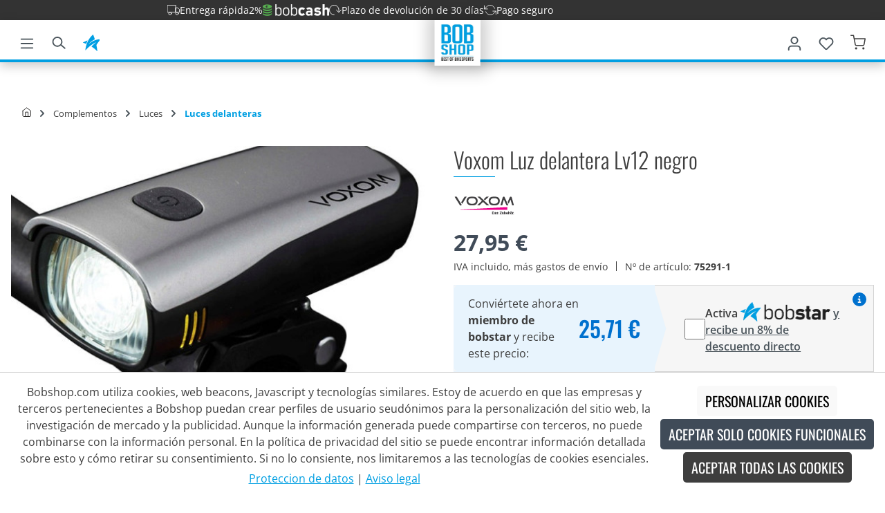

--- FILE ---
content_type: text/html; charset=UTF-8
request_url: https://www.bobshop.com/es/voxom/luz-delantera-lv12/negro/
body_size: 48244
content:

<!DOCTYPE html>

<html lang="es-ES"
      itemscope="itemscope"
      itemtype="https://schema.org/WebPage">

                            
    <head>
        		          
        
    
            
                                <meta charset="utf-8">
            
                            <meta name="viewport"
                      content="width=device-width, initial-scale=1, shrink-to-fit=no">
            
                                <meta name="author"
                      content="">
                <meta name="robots"
                      content="index,follow">
                <meta name="revisit-after"
                      content="15 days">
                <meta name="keywords"
                      content="">
                <meta name="description"
                      content="Luz delantera LED plana y de gran intensidad luminosa con 300 lúmenes. La luz impermeable al agua se puede fijar rápidamente al manillar sin herramientas. potencia máxima: 300 Lm
 LED de control que muestra la duración restante de">
            
    <link rel="alternate"
          type="application/rss+xml"
          title="Blog Feed"
          href="/es/blog.rss" />

                    
                        <meta property="og:type" content="product"/>
        
                    <meta property="og:site_name" content="Bobshop"/>
        
                    <meta property="og:url" content="https://www.bobshop.com/es/voxom/luz-delantera-lv12/negro/"/>
        
                                    <meta property="og:title" content="Luz delantera  Lv12 | 75291-1"/>
                    
                                    <meta property="og:description" content="Luz delantera LED plana y de gran intensidad luminosa con 300 lúmenes. La luz impermeable al agua se puede fijar rápidamente al manillar sin herramientas. potencia máxima: 300 Lm
 LED de control que muestra la duración restante de"/>
                    
                                    <meta property="og:image" content="https://www.bobshop.com/media/59/db/61/1752047616/75291-1_1.jpg?ts=1752047616"/>
                    
                                    <meta property="product:brand" content="Voxom"/>
                    
                                
            <meta property="product:price:amount"
                  content="27.95"/>
            <meta property="product:price:currency"
                  content="EUR"/>
        
                    <meta property="product:product_link" content="https://www.bobshop.com/es/voxom/luz-delantera-lv12/negro/"/>
        
                    <meta name="twitter:card" content="product"/>
        
                    <meta name="twitter:site" content="Bobshop"/>
        
                                    <meta property="twitter:title" content="Luz delantera  Lv12 | 75291-1"/>
                    
                                    <meta property="twitter:description" content="Luz delantera LED plana y de gran intensidad luminosa con 300 lúmenes. La luz impermeable al agua se puede fijar rápidamente al manillar sin herramientas. potencia máxima: 300 Lm
 LED de control que muestra la duración restante de"/>
                    
                                    <meta property="twitter:image" content="https://www.bobshop.com/media/59/db/61/1752047616/75291-1_1.jpg?ts=1752047616"/>
                        
                                <meta itemprop="copyrightHolder"
                      content="Bobshop">
                <meta itemprop="copyrightYear"
                      content="">
                <meta itemprop="isFamilyFriendly"
                      content="true">
                <meta itemprop="image"
                      content="https://www.bobshop.com/media/5f/89/0b/1752219108/bob-logo-desktop_(1).png?ts=1752219109">
            
    
                                            <meta name="theme-color"
                      content="#fafafa">
                            
                                                <link rel="alternate" hreflang="x-default" href="https://www.bobshop.com/en/voxom/lv12-bicycle-light/">
                                    <link rel="alternate" hreflang="en" href="https://www.bobshop.com/en/voxom/lv12-bicycle-light/">
                                    <link rel="alternate" hreflang="es" href="https://www.bobshop.com/es/voxom/luz-delantera-lv12/negro/">
                                    <link rel="alternate" hreflang="fr" href="https://www.bobshop.com/fr/voxom/eclairage-velo-lv12/">
                                    <link rel="alternate" hreflang="it" href="https://www.bobshop.com/it/voxom/fanale-anteriore-lv12/">
                                    <link rel="alternate" hreflang="nl" href="https://www.bobshop.com/nl/voxom/fietslamp-lv12/">
                                    <link rel="alternate" hreflang="pl" href="https://www.bobshop.com/pl/voxom/lampka-rowerowa-lv12/">
                                    <link rel="alternate" hreflang="de" href="https://www.bobshop.com/de/voxom/fahrradlampe-lv12-stvzo/schwarz">
                                    


                
                    <script type="application/ld+json">
            [{"@context":"https:\/\/schema.org\/","@type":"Product","name":"Luz delantera  Lv12","description":"Luz delantera LED plana y de gran intensidad luminosa con 300 l\u00famenes. La luz impermeable al agua se puede fijar r\u00e1pidamente al manillar sin herramientas. potencia m\u00e1xima: 300 Lm\n LED de control que muestra la duraci\u00f3n restante de la bater\u00eda\n carcasa impermeable al agua IPX-5\n para manillares de bicicleta con un di\u00e1metro de 22,0 mm a 32,0 mm\n autonom\u00eda: 7h\n fuente de luz: LED Cree\n fuente de energ\u00eda: bater\u00eda Samsung Li-ion\n carga a trav\u00e9s de USB\n montaje sin herramientas\n dimensiones: 113 x 42 x 35 mm\n peso: 103g\n color: plateado-negro","sku":"75291-1","mpn":"75291","brand":{"@type":"Brand","name":"Voxom"},"image":["https:\/\/www.bobshop.com\/media\/59\/db\/61\/1752047616\/75291-1_1.jpg?ts=1752047616"],"offers":[{"@type":"Offer","availability":"https:\/\/schema.org\/LimitedAvailability","itemCondition":"https:\/\/schema.org\/NewCondition","priceCurrency":"EUR","priceValidUntil":"2026-01-24","url":"https:\/\/www.bobshop.com\/es\/voxom\/luz-delantera-lv12\/negro\/","price":27.95}]},{"@context":"https:\/\/schema.org","@type":"BreadcrumbList","itemListElement":[{"@type":"ListItem","position":1,"name":"Complementos","item":"https:\/\/www.bobshop.com\/es\/complementos\/"},{"@type":"ListItem","position":2,"name":"Luces","item":"https:\/\/www.bobshop.com\/es\/complementos\/luces\/"},{"@type":"ListItem","position":3,"name":"Luces delanteras","item":"https:\/\/www.bobshop.com\/es\/complementos\/luces\/luces-delanteras\/"}]}]
        </script>
            


          <script>
      if (window.DooFinderScriptLoaded != true) {
        window.DooFinderScriptLoaded = true;

        let styleLink = document.createElement("link");
        styleLink.href = "https://www.bobshop.com/bundles/doofinder/css/doofinder.css";
        styleLink.rel = "stylesheet";
        document.head.appendChild(styleLink);

        let script = document.createElement("script");
        script.src = "https://eu1-config.doofinder.com/2.x/833b568f-5b1f-4eea-ae65-7a3972c770f8.js";
        script.async = true;
        document.head.appendChild(script);

        let addToCartScript = document.createElement("script");
        addToCartScript.innerHTML = `
            class DoofinderAddToCartError extends Error {
    constructor(reason, status = "") {
      const message = "Error adding an item to the cart. Reason: " + reason + ". Status code: " + status;
      super(message);
      this.name = "DoofinderAddToCartError";
    }
  }

  document.addEventListener('doofinder.cart.add', async function(event) {
    const product = event.detail;
    const statusPromise = product.statusPromise;
    let isGroupLeader = product.grouping_id && product.grouping_id === product.item_id && product.group_leader;
    if(product.modifiable || isGroupLeader){
      //It's a configurable product, redirect to the product page to let the user configure the product
      statusPromise.reject(new DoofinderAddToCartError("It's a configurable product", 200));
      location.href = product.link;
      return;
    }

    const csrfTokenInput = document.querySelector('.product-info input[name="_csrf_token"]');

    let formData = new FormData();
    let productId = product.shopware_id;

    if (null !== csrfTokenInput && '' !== csrfTokenInput.value) {
      formData.append('_csrf_token', csrfTokenInput.value);
    }

    formData.append('redirectTo', 'frontend.cart.offcanvas');
    formData.append('lineItems[id][id]', productId);
    formData.append('lineItems[id][type]', 'product');
    formData.append('lineItems[id][referencedId]', productId);
    formData.append('lineItems[id][quantity]', 1);
    formData.append('lineItems[id][stackable]', 1);
    formData.append('lineItems[id][removable]', 1);

    let addItemUrl = '/checkout/line-item/add';

    instances = window.PluginManager.getPluginInstances("OffCanvasCart")
    if (instances.length > 0 && instances.some(i => typeof i.openOffCanvas === 'function')) {
      instances.forEach(i => typeof i.openOffCanvas === 'function' && i.openOffCanvas(addItemUrl, formData, () => {
        statusPromise.resolve("The item has been successfully added to the cart.");
      }))
    } else {
      let accessKey = 'SWSCDVZCMKP5EUFKSMM1DTRFTW';

      let headers = {
        'Accept': 'application/json',
        'Content-Type': 'application/json',
        'sw-access-key': accessKey,
      };
      let contextResult = await fetch("/store-api/context",
        {
          method: "GET",
          headers: headers
        }
      ).catch(error =>
        statusPromise.reject(new DoofinderAddToCartError("Couldn't fetch context", 200))
      );
      let context = await contextResult.json();
      let token = context.token;

      headers = {
        'sw-access-key': accessKey,
        'sw-context-token': token
      };
      let cartResult = await fetch(addItemUrl,
        {
          method: "POST",
          headers: headers,
          body: formData
        }
      ).catch(error =>
        statusPromise.reject(new DoofinderAddToCartError("Couldn't add line item to cart", 200))
      );
      let cart = await cartResult.json();
      statusPromise.resolve("The item has been successfully added to the cart.");
    }
  });


        `;
        document.head.appendChild(addToCartScript);

        let currency = 'EUR';
        (function(w, k) {w[k] = window[k] || function () { (window[k].q = window[k].q || []).push(arguments) }})(window, "doofinderApp");
        if (currency !== '') {
          doofinderApp("config", "currency", currency);
        }
      }
    </script>
  

	




    
        
                    <link rel="shortcut icon"
                  href="https://www.bobshop.com/media/d9/3e/8a/1752656082/favicon.ico?ts=1752656082">
        
                                <link rel="apple-touch-icon"
                  href="https://www.bobshop.com/media/d9/3e/8a/1752656082/favicon.ico?ts=1752656082">
                    
        <link rel="canonical" href="https://www.bobshop.com/es/voxom/luz-delantera-lv12/negro/">
                    <title>Luz delantera  Lv12 | 75291-1</title>
    
        		                                                                        <link rel="stylesheet"
                      href="https://www.bobshop.com/theme/a201c2befb9d14459d79adad0393b36e/css/all.css">
                                    

    
    
    
            <style>
            :root {
                --moorl-advanced-search-width: 600px;
            }
        </style>
    
    <style type="text/css">
                                                            .bonus-system-redeem-points-container, .bonus-system-points-container,.bonus-system-points-header-container, .bonus-system-get-points-container  {
                background-color: #f9f9f9 !important;
            }
            .badge-bonus-product {
                                background-color: #f9f9f9 !important;
            }
            .sidebar-bonus-header {
                background-color: #f9f9f9 !important;
            }
        
        .bonus-brand {
                                }
                    .bonus-text {
                color: #ae8e0a !important;
            }
            .sidebar-bonus-header {
                color: #ae8e0a !important;
            }
            .bonus-system-points-header-container .bonus-text .nav-link.dropdown-toggle {
                color: #ae8e0a !important;
            }
            .bonus-system-account-left-menu .sidebar-bonus-header .bonus-you-have {
                color: #ae8e0a !important;
            }
            .bonus-system-account-left-menu .sidebar-bonus-header .bonus-you-have-points {
                color: #ae8e0a !important;
            }
            .bonus-system-points-header-container .bonus-text .nav-link.without-dropdown-toggle {
                color: #ae8e0a !important;
            }
                        .bonus-slider-container .noUi-horizontal .noUi-handle {
            background-color: #52b07c !important;
        }
            </style>


	





        
        
    
        
                        <script>
        window.features = {"V6_5_0_0":true,"v6.5.0.0":true,"V6_6_0_0":true,"v6.6.0.0":true,"V6_7_0_0":false,"v6.7.0.0":false,"DISABLE_VUE_COMPAT":false,"disable.vue.compat":false,"ACCESSIBILITY_TWEAKS":false,"accessibility.tweaks":false,"ADMIN_VITE":false,"admin.vite":false,"TELEMETRY_METRICS":false,"telemetry.metrics":false,"CACHE_REWORK":false,"cache.rework":false,"PAYPAL_SETTINGS_TWEAKS":false,"paypal.settings.tweaks":false,"FEATURE_SWAGCMSEXTENSIONS_1":true,"feature.swagcmsextensions.1":true,"FEATURE_SWAGCMSEXTENSIONS_2":true,"feature.swagcmsextensions.2":true,"FEATURE_SWAGCMSEXTENSIONS_8":true,"feature.swagcmsextensions.8":true,"FEATURE_SWAGCMSEXTENSIONS_63":true,"feature.swagcmsextensions.63":true};
    </script>
        
                
                            <script nonce="WYn0ddomFu8=">
        dataLayer = window.dataLayer || [];
                dataLayer.push({ ecommerce: null });
                dataLayer.push({"pageTitle":"Luz delantera  Lv12 | 75291-1","pageSubCategory":"","pageCategoryID":"","pageSubCategoryID":"","pageCountryCode":"es-ES","pageLanguageCode":"Espa\u00f1ol","pageVersion":1,"pageTestVariation":"1","pageValue":1,"pageAttributes":"1","pageCategory":"Product","productID":"0197d40a24fe707386dce48fc88d063b","parentProductID":null,"productName":"Luz delantera  Lv12","productPrice":"27.95","productEAN":"4026465153958","productSku":"75291-1","productManufacturerNumber":"75291","productCategory":"Luces delanteras","productCategoryID":"0197d401712a73d49be6ae8028e9f565","productCurrency":"EUR","visitorLoginState":"Logged Out","visitorType":"NOT LOGGED IN","visitorLifetimeValue":0,"visitorExistingCustomer":"No"});
                        dataLayer.push({"event":"view_item","ecommerce":{"currency":"EUR","value":27.95,"items":[{"item_name":"Luz delantera  Lv12","item_id":"75291-1","price":27.95,"index":0,"item_list_name":"Category","quantity":1,"item_category":"Luces delanteras","item_list_id":"0197d401712a73d49be6ae8028e9f565","item_brand":"Voxom"}]}});
                                                                            var dtgsConsentHandler = 'thirdpartyCmp';
    </script>
            
                        
    <script nonce="WYn0ddomFu8=">
        (function e(){window.document.$emitter&&typeof window.document.$emitter.subscribe==="function"?window.document.$emitter.subscribe("CookieConfiguration_Update",t=>{t&&t.detail&&Object.prototype.hasOwnProperty.call(t.detail,"dtgsAllowGtmTracking")&&window.location.reload()}):setTimeout(e,100)})();
    </script>

            <script nonce="WYn0ddomFu8=">
            window.dataLayer = window.dataLayer || [];
            var loadGTM = function(w,d,s,l,i){w[l]=w[l]||[];w[l].push({'gtm.start':
                    new Date().getTime(),event:'gtm.js'});var f=d.getElementsByTagName(s)[0],
                j=d.createElement(s),dl=l!='dataLayer'?'&l='+l:'';j.async=true;j.src=
                'https://www.googletagmanager.com/gtm.js?id='+i+dl;var n=d.querySelector('[nonce]');
            n&&j.setAttribute('nonce',n.nonce||n.getAttribute('nonce'));f.parentNode.insertBefore(j,f);
                    };
                            loadGTM(window,document,'script','dataLayer','GTM-M46NSF');
                    </script>
                
                                      
                <script nonce="WYn0ddomFu8=">
            window.dataLayer = window.dataLayer || [];
            function gtag() { dataLayer.push(arguments); }
        </script>
    

          <script>
      if (window.DooFinderScriptLoaded != true) {
        window.DooFinderScriptLoaded = true;

        let styleLink = document.createElement("link");
        styleLink.href = "https://www.bobshop.com/bundles/doofinder/css/doofinder.css";
        styleLink.rel = "stylesheet";
        document.head.appendChild(styleLink);

        let script = document.createElement("script");
        script.src = "https://eu1-config.doofinder.com/2.x/833b568f-5b1f-4eea-ae65-7a3972c770f8.js";
        script.async = true;
        document.head.appendChild(script);

        let addToCartScript = document.createElement("script");
        addToCartScript.innerHTML = `
            class DoofinderAddToCartError extends Error {
    constructor(reason, status = "") {
      const message = "Error adding an item to the cart. Reason: " + reason + ". Status code: " + status;
      super(message);
      this.name = "DoofinderAddToCartError";
    }
  }

  document.addEventListener('doofinder.cart.add', async function(event) {
    const product = event.detail;
    const statusPromise = product.statusPromise;
    let isGroupLeader = product.grouping_id && product.grouping_id === product.item_id && product.group_leader;
    if(product.modifiable || isGroupLeader){
      //It's a configurable product, redirect to the product page to let the user configure the product
      statusPromise.reject(new DoofinderAddToCartError("It's a configurable product", 200));
      location.href = product.link;
      return;
    }

    const csrfTokenInput = document.querySelector('.product-info input[name="_csrf_token"]');

    let formData = new FormData();
    let productId = product.shopware_id;

    if (null !== csrfTokenInput && '' !== csrfTokenInput.value) {
      formData.append('_csrf_token', csrfTokenInput.value);
    }

    formData.append('redirectTo', 'frontend.cart.offcanvas');
    formData.append('lineItems[id][id]', productId);
    formData.append('lineItems[id][type]', 'product');
    formData.append('lineItems[id][referencedId]', productId);
    formData.append('lineItems[id][quantity]', 1);
    formData.append('lineItems[id][stackable]', 1);
    formData.append('lineItems[id][removable]', 1);

    let addItemUrl = '/checkout/line-item/add';

    instances = window.PluginManager.getPluginInstances("OffCanvasCart")
    if (instances.length > 0 && instances.some(i => typeof i.openOffCanvas === 'function')) {
      instances.forEach(i => typeof i.openOffCanvas === 'function' && i.openOffCanvas(addItemUrl, formData, () => {
        statusPromise.resolve("The item has been successfully added to the cart.");
      }))
    } else {
      let accessKey = 'SWSCDVZCMKP5EUFKSMM1DTRFTW';

      let headers = {
        'Accept': 'application/json',
        'Content-Type': 'application/json',
        'sw-access-key': accessKey,
      };
      let contextResult = await fetch("/store-api/context",
        {
          method: "GET",
          headers: headers
        }
      ).catch(error =>
        statusPromise.reject(new DoofinderAddToCartError("Couldn't fetch context", 200))
      );
      let context = await contextResult.json();
      let token = context.token;

      headers = {
        'sw-access-key': accessKey,
        'sw-context-token': token
      };
      let cartResult = await fetch(addItemUrl,
        {
          method: "POST",
          headers: headers,
          body: formData
        }
      ).catch(error =>
        statusPromise.reject(new DoofinderAddToCartError("Couldn't add line item to cart", 200))
      );
      let cart = await cartResult.json();
      statusPromise.resolve("The item has been successfully added to the cart.");
    }
  });


        `;
        document.head.appendChild(addToCartScript);

        let currency = 'EUR';
        (function(w, k) {w[k] = window[k] || function () { (window[k].q = window[k].q || []).push(arguments) }})(window, "doofinderApp");
        if (currency !== '') {
          doofinderApp("config", "currency", currency);
        }
      }
    </script>
  

    <!-- Shopware Analytics -->
    <script>
        window.shopwareAnalytics = {
            trackingId: '810038f68288a7ccc378342a3bceb131',
            merchantConsent: true,
            debug: false,
            storefrontController: 'Product',
            storefrontAction: 'index',
            storefrontRoute: 'frontend.detail.page',
            storefrontCmsPageType:  'product_detail' ,
        };
    </script>
    <!-- End Shopware Analytics -->
        


                            
            
                        
    
            

                                                                                        
                                                                                                        
                                                                                                        
                                                                                                        
                                                                                                        
                                                                                                        
                                                                                                        
                                                                                                        
                                                                                                        
                                                                                                        
                                                                                                        
                                                                                                        
                                                                                                        
                                                                                                        
                                                                                                        
                                                                                                        
                                                                                                        
                                                                                                        
                                                                                                        
                                                                                                        
                                                                                                        
                                                                                                        
                                                                                                        
                                                                                                        
                                                                                                        
                                                                                                        
                                                                                                        
                                                                                                                                                        
                                                                                                        
                                                                                                        
                                                                                                        
                                                                                                        
                                                                                                                                                        
                                                                                                        
                                                                                                                                                        
                                                                                                        
                                                                                                        
                                                                                                        
                                                                                                        
                                                                                                        
                                                                                                        
                                                                                                        
                                                                                                                                                        
                                                                                    
                                    <script>
                    window.useDefaultCookieConsent = true;
                </script>
                    
                                            <script>
                window.activeNavigationId = '0197d401712a73d49be6ae8028e9f565';
                window.router = {
                    'frontend.cart.offcanvas': '/es/checkout/offcanvas',
                    'frontend.cookie.offcanvas': '/es/cookie/offcanvas',
                    'frontend.checkout.finish.page': '/es/checkout/finish',
                    'frontend.checkout.info': '/es/widgets/checkout/info',
                    'frontend.menu.offcanvas': '/es/widgets/menu/offcanvas',
                    'frontend.cms.page': '/es/widgets/cms',
                    'frontend.cms.navigation.page': '/es/widgets/cms/navigation',
                    'frontend.account.addressbook': '/es/widgets/account/address-book',
                    'frontend.country.country-data': '/es/country/country-state-data',
                    'frontend.app-system.generate-token': '/es/app-system/Placeholder/generate-token',
                    };
                window.salesChannelId = '0197d404aa6e73008da8e6a5b5da3d06';
            </script>
        

        
    <script>
        window.router['widgets.swag.cmsExtensions.quickview'] = '/es/swag/cms-extensions/quickview';
        window.router['widgets.swag.cmsExtensions.quickview.variant'] = '/es/swag/cms-extensions/quickview/variant';
    </script>


    <script>
        window.router['frontend.shopware_analytics.customer.data'] = '/es/storefront/script/shopware-analytics-customer'
    </script>


    <script>
        window.router['frontend.checkout.subscription.line-item.add'] = '/es/checkout/subscription/line-item/add';
        window.router['frontend.checkout.cart.page'] = '/es/checkout/cart';
        window.router['frontend.feature.modal'] = '/es/feature/modal';
        window.router['frontend.checkout.upsell.bobstar-status'] = '/es/checkout/upsell/bobstar-status';
    </script>

                                <script>
                
                window.breakpoints = {"xs":0,"sm":576,"md":768,"lg":992,"xl":1200,"xxl":1400};
            </script>
        
                                    <script>
                    window.customerLoggedInState = 0;

                    window.wishlistEnabled = 1;
                </script>
                    
                    	
		        


    <!-- Begin eTrusted bootstrap tag -->
    <script src="https://integrations.etrusted.com/applications/widget.js/v2" defer
            async></script><!-- End eTrusted bootstrap tag -->

                            <script>
                window.themeAssetsPublicPath = 'https://www.bobshop.com/theme/0197f865c8a371d58b4d9c6bf055a487/assets/';
            </script>
        
                                                                <script>
                        window.themeJsPublicPath = 'https://www.bobshop.com/theme/a201c2befb9d14459d79adad0393b36e/js/';
                    </script>
                                            <script type="text/javascript" src="https://www.bobshop.com/theme/a201c2befb9d14459d79adad0393b36e/js/storefront/storefront.js" defer></script>
                                            <script type="text/javascript" src="https://www.bobshop.com/theme/a201c2befb9d14459d79adad0393b36e/js/swag-pay-pal/swag-pay-pal.js" defer></script>
                                            <script type="text/javascript" src="https://www.bobshop.com/theme/a201c2befb9d14459d79adad0393b36e/js/i-d-e-a-l-c-t-payment/i-d-e-a-l-c-t-payment.js" defer></script>
                                            <script type="text/javascript" src="https://www.bobshop.com/theme/a201c2befb9d14459d79adad0393b36e/js/swag-amazon-pay/swag-amazon-pay.js" defer></script>
                                            <script type="text/javascript" src="https://www.bobshop.com/theme/a201c2befb9d14459d79adad0393b36e/js/klarna-payment/klarna-payment.js" defer></script>
                                            <script type="text/javascript" src="https://www.bobshop.com/theme/a201c2befb9d14459d79adad0393b36e/js/acris-faq-c-s/acris-faq-c-s.js" defer></script>
                                            <script type="text/javascript" src="https://www.bobshop.com/theme/a201c2befb9d14459d79adad0393b36e/js/netzp-blog6/netzp-blog6.js" defer></script>
                                            <script type="text/javascript" src="https://www.bobshop.com/theme/a201c2befb9d14459d79adad0393b36e/js/netzp-power-pack6/netzp-power-pack6.js" defer></script>
                                            <script type="text/javascript" src="https://www.bobshop.com/theme/a201c2befb9d14459d79adad0393b36e/js/swag-cms-extensions/swag-cms-extensions.js" defer></script>
                                            <script type="text/javascript" src="https://www.bobshop.com/theme/a201c2befb9d14459d79adad0393b36e/js/dreisc-product-returns/dreisc-product-returns.js" defer></script>
                                            <script type="text/javascript" src="https://www.bobshop.com/theme/a201c2befb9d14459d79adad0393b36e/js/moorl-foundation/moorl-foundation.js" defer></script>
                                            <script type="text/javascript" src="https://www.bobshop.com/theme/a201c2befb9d14459d79adad0393b36e/js/into-cloth-size-table/into-cloth-size-table.js" defer></script>
                                            <script type="text/javascript" src="https://www.bobshop.com/theme/a201c2befb9d14459d79adad0393b36e/js/cbax-modul-manufacturers/cbax-modul-manufacturers.js" defer></script>
                                            <script type="text/javascript" src="https://www.bobshop.com/theme/a201c2befb9d14459d79adad0393b36e/js/tonur-packstation6/tonur-packstation6.js" defer></script>
                                            <script type="text/javascript" src="https://www.bobshop.com/theme/a201c2befb9d14459d79adad0393b36e/js/acris-product-video-c-s/acris-product-video-c-s.js" defer></script>
                                            <script type="text/javascript" src="https://www.bobshop.com/theme/a201c2befb9d14459d79adad0393b36e/js/coe-abo-sw6/coe-abo-sw6.js" defer></script>
                                            <script type="text/javascript" src="https://www.bobshop.com/theme/a201c2befb9d14459d79adad0393b36e/js/maxia-listing-variants6/maxia-listing-variants6.js" defer></script>
                                            <script type="text/javascript" src="https://www.bobshop.com/theme/a201c2befb9d14459d79adad0393b36e/js/proxa-basket-cross-selling-s-w6/proxa-basket-cross-selling-s-w6.js" defer></script>
                                            <script type="text/javascript" src="https://www.bobshop.com/theme/a201c2befb9d14459d79adad0393b36e/js/php-schmied-last-seen-products/php-schmied-last-seen-products.js" defer></script>
                                            <script type="text/javascript" src="https://www.bobshop.com/theme/a201c2befb9d14459d79adad0393b36e/js/dtgs-google-tag-manager-sw6/dtgs-google-tag-manager-sw6.js" defer></script>
                                            <script type="text/javascript" src="https://www.bobshop.com/theme/a201c2befb9d14459d79adad0393b36e/js/econd-web-analytics/econd-web-analytics.js" defer></script>
                                            <script type="text/javascript" src="https://www.bobshop.com/theme/a201c2befb9d14459d79adad0393b36e/js/econd-loader/econd-loader.js" defer></script>
                                            <script type="text/javascript" src="https://www.bobshop.com/theme/a201c2befb9d14459d79adad0393b36e/js/dreisc-seo-filter/dreisc-seo-filter.js" defer></script>
                                            <script type="text/javascript" src="https://www.bobshop.com/theme/a201c2befb9d14459d79adad0393b36e/js/prems-bonus-system/prems-bonus-system.js" defer></script>
                                            <script type="text/javascript" src="https://www.bobshop.com/theme/a201c2befb9d14459d79adad0393b36e/js/bfn-direct-debit/bfn-direct-debit.js" defer></script>
                                            <script type="text/javascript" src="https://www.bobshop.com/theme/a201c2befb9d14459d79adad0393b36e/js/emarsys-integration/emarsys-integration.js" defer></script>
                                            <script type="text/javascript" src="https://www.bobshop.com/theme/a201c2befb9d14459d79adad0393b36e/js/acris-cookie-consent-c-s/acris-cookie-consent-c-s.js" defer></script>
                                            <script type="text/javascript" src="https://www.bobshop.com/theme/a201c2befb9d14459d79adad0393b36e/js/into-set-articles/into-set-articles.js" defer></script>
                                            <script type="text/javascript" src="https://www.bobshop.com/theme/a201c2befb9d14459d79adad0393b36e/js/nds-banner-plugin/nds-banner-plugin.js" defer></script>
                                            <script type="text/javascript" src="https://www.bobshop.com/theme/a201c2befb9d14459d79adad0393b36e/js/dmits-shipping-countdown/dmits-shipping-countdown.js" defer></script>
                                            <script type="text/javascript" src="https://www.bobshop.com/theme/a201c2befb9d14459d79adad0393b36e/js/doo-finder/doo-finder.js" defer></script>
                                            <script type="text/javascript" src="https://www.bobshop.com/theme/a201c2befb9d14459d79adad0393b36e/js/swag-analytics/swag-analytics.js" defer></script>
                                            <script type="text/javascript" src="https://www.bobshop.com/theme/a201c2befb9d14459d79adad0393b36e/js/into-bob-shop-theme/into-bob-shop-theme.js" defer></script>
                                                        

    
    
    

                                            
            
            
            <script>window.maxiaListingVariants = {"cmsPageId":"01981e490e74704c8bdbd02c522e8747","ajaxUrl":"\/es\/maxia-variants\/product","popupCloseIcon":"<span class=\"icon icon-x icon-sm\">\n                    <svg xmlns=\"http:\/\/www.w3.org\/2000\/svg\" xmlns:xlink=\"http:\/\/www.w3.org\/1999\/xlink\" width=\"24\" height=\"24\" viewBox=\"0 0 24 24\"><defs><path d=\"m10.5858 12-7.293-7.2929c-.3904-.3905-.3904-1.0237 0-1.4142.3906-.3905 1.0238-.3905 1.4143 0L12 10.5858l7.2929-7.293c.3905-.3904 1.0237-.3904 1.4142 0 .3905.3906.3905 1.0238 0 1.4143L13.4142 12l7.293 7.2929c.3904.3905.3904 1.0237 0 1.4142-.3906.3905-1.0238.3905-1.4143 0L12 13.4142l-7.2929 7.293c-.3905.3904-1.0237.3904-1.4142 0-.3905-.3906-.3905-1.0238 0-1.4143L10.5858 12z\" id=\"icons-default-x\" \/><\/defs><use xlink:href=\"#icons-default-x\" fill=\"#758CA3\" fill-rule=\"evenodd\" \/><\/svg>\n          <\/span>","quickBuyDetailLink":true,"detailRedirectUrl":"\/es\/maxia-variants\/redirect"};</script>
            </head>

    <body class="is-ctl-product is-act-index themeware twt-modern twt-header-type-1 twt-full-width-boxed twt-is-cms-product-detail twt-cms-styling">

                            
    
    
            <div class="skip-to-content bg-primary-subtle text-primary-emphasis visually-hidden-focusable overflow-hidden">
            <div class="container d-flex justify-content-center">
                                                                                        <a href="#content-main" class="skip-to-content-link d-inline-flex text-decoration-underline m-1 p-2 fw-bold gap-2">
                                Saltar al contenido principal
                            </a>
                                            
                                                                        <a href="#header-main-search-input" class="skip-to-content-link d-inline-flex text-decoration-underline m-1 p-2 fw-bold gap-2 d-none d-sm-block">
                                Saltar a la búsqueda
                            </a>
                                            
                                                                        <a href="#main-navigation-menu" class="skip-to-content-link d-inline-flex text-decoration-underline m-1 p-2 fw-bold gap-2 d-none d-lg-block">
                                Saltar a la navegación principal
                            </a>
                                                                        </div>
        </div>
        
    	
    
						
                
                
                                                                                                            
                                                                                                        
                                                                                                        
                                                                                                        
                                                                                                        
                                                                                                        
                                                                                                        
                                                                                                        
                                                                                                        
                                                                                                        
                                                                                                        
                                                                                                        
                                                                                                        
                                                                                                        
                                                                                                        
                                                                                                        
                                                                                                        
                                                                                                        
                                                                                                        
                                                                                                        
                                                                                                        
                                                                                                        
                                                                                                        
                                                                                                        
                                                                                                        
                                                                                                        
                                                                                                        
                                                                                                                                                        
                                                                                                        
                                                                                                        
                                                                                                        
                                                                                                        
                                                                                                                                                        
                                                                                                        
                                                                                                                                                        
                                                                                                        
                                                                                                        
                                                                                                        
                                                                                                        
                                                                                                        
                                                                                                        
                                                                                                        
                                                                                                                                                        
                                                                                    
                    <noscript class="noscript-main">
                
    <div role="alert"
                  class="alert alert-info alert-has-icon">
                                                                        
                                                                        
        
        
        
                                    
                                                                                                                        <span class="icon icon-info" aria-hidden="true">
                                        <svg xmlns="http://www.w3.org/2000/svg" xmlns:xlink="http://www.w3.org/1999/xlink" width="24" height="24" viewBox="0 0 24 24"><defs><path d="M12 7c.5523 0 1 .4477 1 1s-.4477 1-1 1-1-.4477-1-1 .4477-1 1-1zm1 9c0 .5523-.4477 1-1 1s-1-.4477-1-1v-5c0-.5523.4477-1 1-1s1 .4477 1 1v5zm11-4c0 6.6274-5.3726 12-12 12S0 18.6274 0 12 5.3726 0 12 0s12 5.3726 12 12zM12 2C6.4772 2 2 6.4772 2 12s4.4772 10 10 10 10-4.4772 10-10S17.5228 2 12 2z" id="icons-default-info" /></defs><use xlink:href="#icons-default-info" fill="#758CA3" fill-rule="evenodd" /></svg>
                    </span>
    
    

    
                                                        
                                    
                    <div class="alert-content-container">
                                                    
                                                        <div class="alert-content">                                                    Para poder utilizar plenamente nuestra tienda, le recomendamos activar Javascript en su navegador.
                                                                </div>                
                                                                </div>
            </div>
            </noscript>
        
    
    <!-- Google Tag Manager Noscript -->
            <noscript class="noscript-gtm">
            <iframe src="https://www.googletagmanager.com/ns.html?id=GTM-M46NSF"
                    height="0"
                    width="0"
                    style="display:none;visibility:hidden">
            </iframe>
        </noscript>
        <!-- End Google Tag Manager Noscript -->


                
    
    
    
    		
		
			        
    
            <div class="ecconfig d-none" data-clientkey="0000004e-c9a1fa6c-a98e-446b-b3f4-08182dd7b598" data-containerid="3457"></div>
    
                <header class="header-main">
                        <div class="top-bar">
        <nav class="top-bar-nav gap-3 w-100">
            <a href="/es/service/shipping-info" class="top-bar-nav-item">
                                    
        
        
        
                                    
                                                                                                                        <span class="icon icon-ic-truck icon-custom">
                                        <svg xmlns="http://www.w3.org/2000/svg" width="20.75" height="17.159" viewBox="0 0 20.75 17.159">
  <g id="Icon_feather-truck" data-name="Icon feather-truck" transform="translate(-1 -4)">
    <path id="Path_1" data-name="Path 1" d="M1.5,4.5H14.966V16.17H1.5ZM14.966,8.989h3.591l2.693,2.693V16.17H14.966Z" fill="none" stroke="#fff" stroke-linecap="round" stroke-linejoin="round" stroke-width="1"/>
    <path id="Path_2" data-name="Path 2" d="M8.989,26.244A2.244,2.244,0,1,1,6.744,24a2.244,2.244,0,0,1,2.244,2.244Z" transform="translate(-1.205 -7.83)" fill="none" stroke="#fff" stroke-linecap="round" stroke-linejoin="round" stroke-width="1"/>
    <path id="Path_3" data-name="Path 3" d="M28.489,26.244A2.244,2.244,0,1,1,26.244,24,2.244,2.244,0,0,1,28.489,26.244Z" transform="translate(-9.034 -7.83)" fill="none" stroke="#fff" stroke-linecap="round" stroke-linejoin="round" stroke-width="1"/>
  </g>
</svg>

                    </span>
    
    

    
                    Entrega rápida
            </a>
            <a href="/es/tus-beneficios-con-bobshop/bobcash/" class="top-bar-nav-item">
                2%
                <img src="https://www.bobshop.com/bundles/intobobshoptheme/assets/img/bobcash-logo.png" width="96"
                     alt="Bobcash"/>
            </a>
            <a href="/es/tus-beneficios-con-bobshop/plazo-de-devolucion-de-30-dias/" class="top-bar-nav-item">
                                    
        
        
        
                                    
                                                                                                                        <span class="icon icon-ic-refresh icon-custom">
                                        <svg xmlns="http://www.w3.org/2000/svg" width="20.207" height="16.354" viewBox="0 0 20.207 16.354">
  <g id="Icon_ion-refresh-outline" data-name="Icon ion-refresh-outline" transform="translate(23.578 -6.25) rotate(90)">
    <path id="Path_4" data-name="Path 4" d="M17.5,10s1.169-.576-3.071-.576A7.677,7.677,0,1,0,22.1,17.1" transform="translate(0 -1.697)" fill="none" stroke="#fff" stroke-linecap="round" stroke-miterlimit="10" stroke-width="1"/>
    <path id="Path_5" data-name="Path 5" d="M18,4.078l3.838,3.838L18,11.755" transform="translate(-3.573)" fill="none" stroke="#fff" stroke-linecap="round" stroke-linejoin="round" stroke-width="1"/>
  </g>
</svg>

                    </span>
    
    

    
                    Plazo de devolución de 30 días
            </a>
            <a href="/es/servicio/modos-de-pago/" class="top-bar-nav-item">
                                    
        
        
        
                                    
                                                                                                                        <span class="icon icon-ic-refresh-ccw icon-custom">
                                        <svg xmlns="http://www.w3.org/2000/svg" width="21.153" height="17.22" viewBox="0 0 21.153 17.22">
  <g id="Icon_feather-refresh-ccw" data-name="Icon feather-refresh-ccw" transform="translate(-0.793 -3.967)">
    <path id="Path_6" data-name="Path 6" d="M1.5,6v5.383H6.883m14.356,8.972V14.972H15.856" transform="translate(0 -0.601)" fill="none" stroke="#fff" stroke-linecap="round" stroke-linejoin="round" stroke-width="1"/>
    <path id="Path_7" data-name="Path 7" d="M18.987,9.885A8.075,8.075,0,0,0,5.663,6.87L1.5,10.782m19.739,3.589-4.163,3.912A8.075,8.075,0,0,1,3.752,15.268" fill="none" stroke="#fff" stroke-linecap="round" stroke-linejoin="round" stroke-width="1"/>
  </g>
</svg>

                    </span>
    
    

    
                    Pago seguro
            </a>

            <div class="top-bar-nav-item top-bar-nav-etrusted" style="height: 21px; width: 238px; white-space: normal;">
                <!-- Begin eTrusted widget tag -->
                <etrusted-widget
                    data-etrusted-widget-id="wdg-aec9bff8-4959-47f2-b3dd-41cded0d76b8"></etrusted-widget><!-- End eTrusted widget tag -->
            </div>

            <div class="right-menu">
                <div class="top-bar-nav-language">
                                                            
            <div class="top-bar-nav-item top-bar-language">
                            <form method="post"
                      action="/es/checkout/language"
                      class="language-form"
                      data-form-auto-submit="true">
                                                                                            
                        <div class="languages-menu dropdown">
                            <button class="btn dropdown-toggle top-bar-nav-btn"
                                    type="button"
                                    id="languagesDropdown-top-bar"
                                    data-bs-toggle="dropdown"
                                    aria-haspopup="true"
                                    aria-expanded="false"
                                    aria-label="Cambiar idioma (Español es el idioma actual)">
                                <span aria-hidden="true" class="top-bar-list-icon language-flag country-es language-es"></span>
                                                                <span class="top-bar-nav-text">Español</span>
                            </button>

                                                                                <ul class="top-bar-list dropdown-menu dropdown-menu-end"
                                    aria-label="Idiomas disponibles">
                                                                            
                                                                                                                        <li class="top-bar-list-item dropdown-item">
                                                                                                                    
                        <label class="top-bar-list-label"
                               for="top-bar-2fbb5fe2e29a4d70aa5854ce7ce3e20b">
                            <input id="top-bar-2fbb5fe2e29a4d70aa5854ce7ce3e20b"
                                   class="top-bar-list-radio"
                                   value="2fbb5fe2e29a4d70aa5854ce7ce3e20b"
                                   name="languageId"
                                   type="radio"
                                    >
                            <div class="top-bar-list-icon language-flag country-de language-de"></div>
                            Deutsch
                        </label>
                                                            </li>
                                                                            
                                                                                                                        <li class="top-bar-list-item dropdown-item">
                                                                                                                    
                        <label class="top-bar-list-label"
                               for="top-bar-01978dd27772723eac50328182348a9c">
                            <input id="top-bar-01978dd27772723eac50328182348a9c"
                                   class="top-bar-list-radio"
                                   value="01978dd27772723eac50328182348a9c"
                                   name="languageId"
                                   type="radio"
                                    >
                            <div class="top-bar-list-icon language-flag country-gb language-en"></div>
                            English
                        </label>
                                                            </li>
                                                                            
                                                                                                                        <li class="top-bar-list-item dropdown-item item-checked active">
                                                                                                                    
                        <label class="top-bar-list-label"
                               for="top-bar-0197d3fddd1873aebc4fffbb41eae191">
                            <input id="top-bar-0197d3fddd1873aebc4fffbb41eae191"
                                   class="top-bar-list-radio"
                                   value="0197d3fddd1873aebc4fffbb41eae191"
                                   name="languageId"
                                   type="radio"
                                     checked>
                            <div class="top-bar-list-icon language-flag country-es language-es"></div>
                            Español
                        </label>
                                                            </li>
                                                                            
                                                                                                                        <li class="top-bar-list-item dropdown-item">
                                                                                                                    
                        <label class="top-bar-list-label"
                               for="top-bar-0197d3fddd1873aebc4fffbb44c3d59a">
                            <input id="top-bar-0197d3fddd1873aebc4fffbb44c3d59a"
                                   class="top-bar-list-radio"
                                   value="0197d3fddd1873aebc4fffbb44c3d59a"
                                   name="languageId"
                                   type="radio"
                                    >
                            <div class="top-bar-list-icon language-flag country-fr language-fr"></div>
                            Français
                        </label>
                                                            </li>
                                                                            
                                                                                                                        <li class="top-bar-list-item dropdown-item">
                                                                                                                    
                        <label class="top-bar-list-label"
                               for="top-bar-0197d3fddd197165a418653e9bbb6cd9">
                            <input id="top-bar-0197d3fddd197165a418653e9bbb6cd9"
                                   class="top-bar-list-radio"
                                   value="0197d3fddd197165a418653e9bbb6cd9"
                                   name="languageId"
                                   type="radio"
                                    >
                            <div class="top-bar-list-icon language-flag country-it language-it"></div>
                            Italiano
                        </label>
                                                            </li>
                                                                            
                                                                                                                        <li class="top-bar-list-item dropdown-item">
                                                                                                                    
                        <label class="top-bar-list-label"
                               for="top-bar-0197d3fddd197165a418653e9ec533dc">
                            <input id="top-bar-0197d3fddd197165a418653e9ec533dc"
                                   class="top-bar-list-radio"
                                   value="0197d3fddd197165a418653e9ec533dc"
                                   name="languageId"
                                   type="radio"
                                    >
                            <div class="top-bar-list-icon language-flag country-nl language-nl"></div>
                            Nederlands
                        </label>
                                                            </li>
                                                                            
                                                                                                                        <li class="top-bar-list-item dropdown-item">
                                                                                                                    
                        <label class="top-bar-list-label"
                               for="top-bar-0197d3fddd197165a418653ea1859f0e">
                            <input id="top-bar-0197d3fddd197165a418653ea1859f0e"
                                   class="top-bar-list-radio"
                                   value="0197d3fddd197165a418653ea1859f0e"
                                   name="languageId"
                                   type="radio"
                                    >
                            <div class="top-bar-list-icon language-flag country-pl language-pl"></div>
                            Polski
                        </label>
                                                            </li>
                                                                    </ul>
                            

                            </div>

                        <input name="redirectTo" type="hidden" value="frontend.detail.page">

                                                    <input name="redirectParameters[_httpCache]" type="hidden" value="1">
                                                    <input name="redirectParameters[productId]" type="hidden" value="0197d40a24fe707386dce48fc88d063b">
                                                            </form>
                    </div>
                                        </div>

                
                						                                        
                        

	
            </div>
        </nav>
    </div>
    
                                    <div class="container">
                            
    					        <div class="row align-items-center header-row">
                            <div class="col-12 col-lg-auto header-logo-col">
                        <div class="header-logo-main">
                      <a class="header-logo-main-link"
               href="/es/"
               title="Ir a la página inicial">
                				                    <picture class="header-logo-picture">
                                                                            
                                                                                    <source srcset="https://www.bobshop.com/media/91/b3/d8/1752219109/bob-logo.jpg?ts=1752219109"
                                        media="(max-width: 767px)">
                                                    
                                                                                    <img src="https://www.bobshop.com/media/5f/89/0b/1752219108/bob-logo-desktop_%281%29.png?ts=1752219109"
                                     alt="Ir a la página inicial"
                                     class="img-fluid header-logo-main-img">
                                                                        </picture>
                
	
					
		            </a>
        

          <script>
      if (window.DooFinderScriptLoaded != true) {
        window.DooFinderScriptLoaded = true;

        let styleLink = document.createElement("link");
        styleLink.href = "https://www.bobshop.com/bundles/doofinder/css/doofinder.css";
        styleLink.rel = "stylesheet";
        document.head.appendChild(styleLink);

        let script = document.createElement("script");
        script.src = "https://eu1-config.doofinder.com/2.x/833b568f-5b1f-4eea-ae65-7a3972c770f8.js";
        script.async = true;
        document.head.appendChild(script);

        let addToCartScript = document.createElement("script");
        addToCartScript.innerHTML = `
            class DoofinderAddToCartError extends Error {
    constructor(reason, status = "") {
      const message = "Error adding an item to the cart. Reason: " + reason + ". Status code: " + status;
      super(message);
      this.name = "DoofinderAddToCartError";
    }
  }

  document.addEventListener('doofinder.cart.add', async function(event) {
    const product = event.detail;
    const statusPromise = product.statusPromise;
    let isGroupLeader = product.grouping_id && product.grouping_id === product.item_id && product.group_leader;
    if(product.modifiable || isGroupLeader){
      //It's a configurable product, redirect to the product page to let the user configure the product
      statusPromise.reject(new DoofinderAddToCartError("It's a configurable product", 200));
      location.href = product.link;
      return;
    }

    const csrfTokenInput = document.querySelector('.product-info input[name="_csrf_token"]');

    let formData = new FormData();
    let productId = product.shopware_id;

    if (null !== csrfTokenInput && '' !== csrfTokenInput.value) {
      formData.append('_csrf_token', csrfTokenInput.value);
    }

    formData.append('redirectTo', 'frontend.cart.offcanvas');
    formData.append('lineItems[id][id]', productId);
    formData.append('lineItems[id][type]', 'product');
    formData.append('lineItems[id][referencedId]', productId);
    formData.append('lineItems[id][quantity]', 1);
    formData.append('lineItems[id][stackable]', 1);
    formData.append('lineItems[id][removable]', 1);

    let addItemUrl = '/checkout/line-item/add';

    instances = window.PluginManager.getPluginInstances("OffCanvasCart")
    if (instances.length > 0 && instances.some(i => typeof i.openOffCanvas === 'function')) {
      instances.forEach(i => typeof i.openOffCanvas === 'function' && i.openOffCanvas(addItemUrl, formData, () => {
        statusPromise.resolve("The item has been successfully added to the cart.");
      }))
    } else {
      let accessKey = 'SWSCDVZCMKP5EUFKSMM1DTRFTW';

      let headers = {
        'Accept': 'application/json',
        'Content-Type': 'application/json',
        'sw-access-key': accessKey,
      };
      let contextResult = await fetch("/store-api/context",
        {
          method: "GET",
          headers: headers
        }
      ).catch(error =>
        statusPromise.reject(new DoofinderAddToCartError("Couldn't fetch context", 200))
      );
      let context = await contextResult.json();
      let token = context.token;

      headers = {
        'sw-access-key': accessKey,
        'sw-context-token': token
      };
      let cartResult = await fetch(addItemUrl,
        {
          method: "POST",
          headers: headers,
          body: formData
        }
      ).catch(error =>
        statusPromise.reject(new DoofinderAddToCartError("Couldn't add line item to cart", 200))
      );
      let cart = await cartResult.json();
      statusPromise.resolve("The item has been successfully added to the cart.");
    }
  });


        `;
        document.head.appendChild(addToCartScript);

        let currency = 'EUR';
        (function(w, k) {w[k] = window[k] || function () { (window[k].q = window[k].q || []).push(arguments) }})(window, "doofinderApp");
        if (currency !== '') {
          doofinderApp("config", "currency", currency);
        }
      }
    </script>
      </div>
                </div>
            
                <div class="col-12 order-2 col-xxl order-xxl-1 header-search-col">
        <div class="row">
            <div class="col-sm-auto d-none d-sm-block d-lg-none">
                                    <div class="nav-main-toggle">
                                                    <button
                                class="btn nav-main-toggle-btn header-actions-btn"
                                type="button"
                                data-off-canvas-menu="true"
                                aria-label="Menú"
                            >
                                                                                        
        
        
        
                                    
                                                                                                                        <span class="icon icon-stack">
                                        <svg xmlns="http://www.w3.org/2000/svg" xmlns:xlink="http://www.w3.org/1999/xlink" width="24" height="24" viewBox="0 0 24 24"><defs><path d="M3 13c-.5523 0-1-.4477-1-1s.4477-1 1-1h18c.5523 0 1 .4477 1 1s-.4477 1-1 1H3zm0-7c-.5523 0-1-.4477-1-1s.4477-1 1-1h18c.5523 0 1 .4477 1 1s-.4477 1-1 1H3zm0 14c-.5523 0-1-.4477-1-1s.4477-1 1-1h18c.5523 0 1 .4477 1 1s-.4477 1-1 1H3z" id="icons-default-stack" /></defs><use xlink:href="#icons-default-stack" fill="#758CA3" fill-rule="evenodd" /></svg>
                    </span>
    
    

    
                                                                </button>
                                            </div>
                            </div>
            <div class="col">
                
      <div class="collapse"
         id="searchCollapse">
        <div class="header-search">
                            <form action="/es/search"
                      method="get"
                      data-search-widget="true"
                      data-search-widget-options="{&quot;searchWidgetMinChars&quot;:3}"
                      data-url="/es/suggest?search="
                      class="header-search-form">
                    		                        <div class="input-group">
                                                            <input type="search"
                                       id="header-main-search-input"
                                       name="search"
                                       class="form-control header-search-input"
                                       autocomplete="off"
                                       autocapitalize="off"
                                       placeholder="Introduce el término de búsqueda..."
                                       aria-label="Introduce el término de búsqueda..."
                                       value=""
                                >
                            
                            	<button type="submit"
			class="btn header-search-btn"
			aria-label="Buscar"
	>
		<span class="header-search-icon">
													                    
        
        
        
                                    
                                                                                                                        <span class="icon icon-search">
                                        <svg xmlns="http://www.w3.org/2000/svg" xmlns:xlink="http://www.w3.org/1999/xlink" width="24" height="24" viewBox="0 0 24 24"><defs><path d="M10.0944 16.3199 4.707 21.707c-.3905.3905-1.0237.3905-1.4142 0-.3905-.3905-.3905-1.0237 0-1.4142L8.68 14.9056C7.6271 13.551 7 11.8487 7 10c0-4.4183 3.5817-8 8-8s8 3.5817 8 8-3.5817 8-8 8c-1.8487 0-3.551-.627-4.9056-1.6801zM15 16c3.3137 0 6-2.6863 6-6s-2.6863-6-6-6-6 2.6863-6 6 2.6863 6 6 6z" id="icons-default-search" /></defs><use xlink:href="#icons-default-search" fill="#758CA3" fill-rule="evenodd" /></svg>
                    </span>
    
    

    
    					</span>
	</button>

                                                            <button class="btn header-close-btn js-search-close-btn d-none"
                                        type="button"
                                        aria-label="Cerrar la búsqueda desplegable">
                                    <span class="header-close-icon">
                                                            
        
        
        
                                    
                                                                                                                        <span class="icon icon-x">
                                        <svg xmlns="http://www.w3.org/2000/svg" xmlns:xlink="http://www.w3.org/1999/xlink" width="24" height="24" viewBox="0 0 24 24"><defs><path d="m10.5858 12-7.293-7.2929c-.3904-.3905-.3904-1.0237 0-1.4142.3906-.3905 1.0238-.3905 1.4143 0L12 10.5858l7.2929-7.293c.3905-.3904 1.0237-.3904 1.4142 0 .3905.3906.3905 1.0238 0 1.4143L13.4142 12l7.293 7.2929c.3904.3905.3904 1.0237 0 1.4142-.3906.3905-1.0238.3905-1.4143 0L12 13.4142l-7.2929 7.293c-.3905.3904-1.0237.3904-1.4142 0-.3905-.3906-.3905-1.0238 0-1.4143L10.5858 12z" id="icons-default-x" /></defs><use xlink:href="#icons-default-x" fill="#758CA3" fill-rule="evenodd" /></svg>
                    </span>
    
    

    
                                        </span>
                                </button>
                                                    </div>
                    

					                </form>
                    </div>
    </div>


          <script>
      if (window.DooFinderScriptLoaded != true) {
        window.DooFinderScriptLoaded = true;

        let styleLink = document.createElement("link");
        styleLink.href = "https://www.bobshop.com/bundles/doofinder/css/doofinder.css";
        styleLink.rel = "stylesheet";
        document.head.appendChild(styleLink);

        let script = document.createElement("script");
        script.src = "https://eu1-config.doofinder.com/2.x/833b568f-5b1f-4eea-ae65-7a3972c770f8.js";
        script.async = true;
        document.head.appendChild(script);

        let addToCartScript = document.createElement("script");
        addToCartScript.innerHTML = `
            class DoofinderAddToCartError extends Error {
    constructor(reason, status = "") {
      const message = "Error adding an item to the cart. Reason: " + reason + ". Status code: " + status;
      super(message);
      this.name = "DoofinderAddToCartError";
    }
  }

  document.addEventListener('doofinder.cart.add', async function(event) {
    const product = event.detail;
    const statusPromise = product.statusPromise;
    let isGroupLeader = product.grouping_id && product.grouping_id === product.item_id && product.group_leader;
    if(product.modifiable || isGroupLeader){
      //It's a configurable product, redirect to the product page to let the user configure the product
      statusPromise.reject(new DoofinderAddToCartError("It's a configurable product", 200));
      location.href = product.link;
      return;
    }

    const csrfTokenInput = document.querySelector('.product-info input[name="_csrf_token"]');

    let formData = new FormData();
    let productId = product.shopware_id;

    if (null !== csrfTokenInput && '' !== csrfTokenInput.value) {
      formData.append('_csrf_token', csrfTokenInput.value);
    }

    formData.append('redirectTo', 'frontend.cart.offcanvas');
    formData.append('lineItems[id][id]', productId);
    formData.append('lineItems[id][type]', 'product');
    formData.append('lineItems[id][referencedId]', productId);
    formData.append('lineItems[id][quantity]', 1);
    formData.append('lineItems[id][stackable]', 1);
    formData.append('lineItems[id][removable]', 1);

    let addItemUrl = '/checkout/line-item/add';

    instances = window.PluginManager.getPluginInstances("OffCanvasCart")
    if (instances.length > 0 && instances.some(i => typeof i.openOffCanvas === 'function')) {
      instances.forEach(i => typeof i.openOffCanvas === 'function' && i.openOffCanvas(addItemUrl, formData, () => {
        statusPromise.resolve("The item has been successfully added to the cart.");
      }))
    } else {
      let accessKey = 'SWSCDVZCMKP5EUFKSMM1DTRFTW';

      let headers = {
        'Accept': 'application/json',
        'Content-Type': 'application/json',
        'sw-access-key': accessKey,
      };
      let contextResult = await fetch("/store-api/context",
        {
          method: "GET",
          headers: headers
        }
      ).catch(error =>
        statusPromise.reject(new DoofinderAddToCartError("Couldn't fetch context", 200))
      );
      let context = await contextResult.json();
      let token = context.token;

      headers = {
        'sw-access-key': accessKey,
        'sw-context-token': token
      };
      let cartResult = await fetch(addItemUrl,
        {
          method: "POST",
          headers: headers,
          body: formData
        }
      ).catch(error =>
        statusPromise.reject(new DoofinderAddToCartError("Couldn't add line item to cart", 200))
      );
      let cart = await cartResult.json();
      statusPromise.resolve("The item has been successfully added to the cart.");
    }
  });


        `;
        document.head.appendChild(addToCartScript);

        let currency = 'EUR';
        (function(w, k) {w[k] = window[k] || function () { (window[k].q = window[k].q || []).push(arguments) }})(window, "doofinderApp");
        if (currency !== '') {
          doofinderApp("config", "currency", currency);
        }
      }
    </script>
              </div>
        </div>
    </div>

                <div class="col-12 order-1 col-xxl-auto order-xxl-2 header-actions-col">
        <div class="row g-0">
            
		
	
						
			
																		
			
			
			<div class="d-block d-sm-none col">
		<div class="menu-button">

			    <button
        class="btn nav-main-toggle-btn header-actions-btn"
        type="button"
        data-off-canvas-menu="true"
        aria-label="Menú"
        title="Navigation"
    >
                            
        
        
        
                                    
                                                                                                                        <span class="icon icon-stack">
                                        <svg xmlns="http://www.w3.org/2000/svg" xmlns:xlink="http://www.w3.org/1999/xlink" width="24" height="24" viewBox="0 0 24 24"><use xlink:href="#icons-default-stack" fill="#758CA3" fill-rule="evenodd" /></svg>
                    </span>
    
    

    
        </button>

		</div>
	</div>


                <div class="col d-sm-none">
        <div class="search-toggle">
            <button class="btn header-actions-btn search-toggle-btn js-search-toggle-btn collapsed"
                    type="button"
                    data-bs-toggle="collapse"
                    data-bs-target="#searchCollapse"
                    aria-expanded="false"
                    aria-controls="searchCollapse"
                    aria-label="Buscar">
                                    
        
        
        
                                    
                                                                                                                        <span class="icon icon-search">
                                        <svg xmlns="http://www.w3.org/2000/svg" xmlns:xlink="http://www.w3.org/1999/xlink" width="24" height="24" viewBox="0 0 24 24"><use xlink:href="#icons-default-search" fill="#758CA3" fill-rule="evenodd" /></svg>
                    </span>
    
    

    
                </button>
        </div>
    </div>

    <div class="col-auto d-sm-none">
        <div class="account-menu position-relative" data-bobstar-flyout="true" data-bobstar-flyout-options="{&quot;path&quot;:&quot;\/es\/bobstar\/flyout&quot;,&quot;hoverDelay&quot;:500}">
            <a href="https://www.bobshop.com/es/tus-beneficios-con-bobshop/bobstar-club/" class="btn header-actions-btn" title="BobStar" id="bobstar-link" tabindex="0">
                <img src="https://www.bobshop.com/bundles/intobobshoptheme/assets/img/bobstar-icon.png" loading="lazy" width="24" alt="BobStar"/>
            </a>
                            <div class="js-bobstar-flyout"></div>
                    </div>
    </div>


                            
            
            
    <div class="col-auto d-none d-xxl-block">
        <div class="account-menu position-relative" data-bobstar-flyout="true" data-bobstar-flyout-options="{&quot;path&quot;:&quot;\/es\/bobstar\/flyout&quot;,&quot;hoverDelay&quot;:500}">
            <a href="https://www.bobshop.com/es/tus-beneficios-con-bobshop/bobstar-club/" class="btn header-actions-btn" title="BobStar" id="bobstar-link">
                <img src="https://www.bobshop.com/bundles/intobobshoptheme/assets/img/bobstar-logo.png" width="130" loading="lazy" alt="" />
            </a>
                            <div class="js-bobstar-flyout"></div>
                    </div>
    </div>

    						                                                <div class="col-auto">
                                <div class="account-menu">
                                        <div class="dropdown">
        					            <button class="btn account-menu-btn header-actions-btn"
                    type="button"
                    id="accountWidget"
                    data-account-menu="true"
                    data-bs-toggle="dropdown"
                    aria-haspopup="true"
                    aria-expanded="false"
                    aria-label="Tu cuenta"
                    title="Tu cuenta">
                                    
        
        
        
                                    
                                                                                                                        <span class="icon icon-avatar">
                                        <svg xmlns="http://www.w3.org/2000/svg" xmlns:xlink="http://www.w3.org/1999/xlink" width="24" height="24" viewBox="0 0 24 24"><defs><path d="M12 3C9.7909 3 8 4.7909 8 7c0 2.2091 1.7909 4 4 4 2.2091 0 4-1.7909 4-4 0-2.2091-1.7909-4-4-4zm0-2c3.3137 0 6 2.6863 6 6s-2.6863 6-6 6-6-2.6863-6-6 2.6863-6 6-6zM4 22.099c0 .5523-.4477 1-1 1s-1-.4477-1-1V20c0-2.7614 2.2386-5 5-5h10.0007c2.7614 0 5 2.2386 5 5v2.099c0 .5523-.4477 1-1 1s-1-.4477-1-1V20c0-1.6569-1.3431-3-3-3H7c-1.6569 0-3 1.3431-3 3v2.099z" id="icons-default-avatar" /></defs><use xlink:href="#icons-default-avatar" fill="#758CA3" fill-rule="evenodd" /></svg>
                    </span>
    
    

    
                </button>
        

	
                    <div class="dropdown-menu dropdown-menu-end account-menu-dropdown js-account-menu-dropdown"
                 aria-labelledby="accountWidget">
                

        
            <div class="offcanvas-header">
                            <button class="btn btn-light offcanvas-close js-offcanvas-close">
                                                                
        
        
        
                                    
                                                                                                                        <span class="icon icon-x icon-sm">
                                        <svg xmlns="http://www.w3.org/2000/svg" xmlns:xlink="http://www.w3.org/1999/xlink" width="24" height="24" viewBox="0 0 24 24"><use xlink:href="#icons-default-x" fill="#758CA3" fill-rule="evenodd" /></svg>
                    </span>
    
    

    
                        
                                            Cerrar menú
                                    </button>
                    </div>
    
            <div class="offcanvas-body">
                <div class="account-menu">
                                    <div class="dropdown-header account-menu-header">
                    Tu cuenta
                </div>
                    
                                    <div class="account-menu-login">
                                            <a href="/es/account/login"
                           title="Iniciar sesión"
                           class="btn btn-primary account-menu-login-button">
                            Iniciar sesión
                        </a>
                    
                                            <div class="account-menu-register">
                            o <a href="/es/account/login"
                                                                            title="Registro">registro</a>
                        </div>
                                    </div>
                    
                    <div class="account-menu-links">
                    <div class="header-account-menu">
        <div class="card account-menu-inner">
                                        
                        <nav
            class="list-group list-group-flush account-aside-list-group">
                                    
                                    <a href="/es/account/order"
                                   title="Pedidos"
                                   class="list-group-item list-group-item-action account-aside-item"
                                   >
                                    Pedidos
                                </a>
                            


    

        
            <a href="/es/subscriptions"
           title="Mis suscripciones"
           class="list-group-item list-group-item-action account-aside-item">
            Mis suscripciones
        </a>
    


                            <a href="/es/wishlist"
                   title="Tu lista de deseos"
                   class="list-group-item list-group-item-action account-aside-item"
                    >
                    Tu lista de deseos
                </a>
            
                            <a href="/es/account/bonus"
                   title="Perfil personal"
                   class="list-group-item list-group-item-action account-aside-item "
                   >
                    Mis ventajas
                </a>
            
                                            <a href="/es/account/address"
                                   title="Direcciones"
                                   class="list-group-item list-group-item-action account-aside-item"
                                   >
                                    Direcciones
                                </a>
                            

            
                                            <a href="/es/account/profile"
                                   title="Perfil personal"
                                   class="list-group-item list-group-item-action account-aside-item"
                                   >
                                    Perfil personal
                                </a>
                            

                                                </nav>
    
                                                </div>
    </div>
            </div>
            </div>
        </div>
                </div>
            </div>
                                </div>
                            </div>
                        


	

            <div class="col-auto">
            <div class="header-wishlist">
                <a class="btn header-wishlist-btn header-actions-btn"
                   href="/es/wishlist"
                   title="Lista de deseos"
                   aria-label="Lista de deseos">
                    					    
            <span class="header-wishlist-icon">
                                
        
        
        
                                    
                                                                                                                        <span class="icon icon-heart">
                                        <svg xmlns="http://www.w3.org/2000/svg" xmlns:xlink="http://www.w3.org/1999/xlink" width="24" height="24" viewBox="0 0 24 24"><defs><path d="M20.0139 12.2998c1.8224-1.8224 1.8224-4.7772 0-6.5996-1.8225-1.8225-4.7772-1.8225-6.5997 0L12 7.1144l-1.4142-1.4142c-1.8225-1.8225-4.7772-1.8225-6.5997 0-1.8224 1.8224-1.8224 4.7772 0 6.5996l7.519 7.519a.7.7 0 0 0 .9899 0l7.5189-7.519zm1.4142 1.4142-7.519 7.519c-1.0543 1.0544-2.7639 1.0544-3.8183 0L2.572 13.714c-2.6035-2.6035-2.6035-6.8245 0-9.428 2.6035-2.6035 6.8246-2.6035 9.4281 0 2.6035-2.6035 6.8246-2.6035 9.428 0 2.6036 2.6035 2.6036 6.8245 0 9.428z" id="icons-default-heart" /></defs><use xlink:href="#icons-default-heart" fill="#758CA3" fill-rule="evenodd" /></svg>
                    </span>
    
    

    
            </span>
    
    
    
    <span class="badge bg-primary header-wishlist-badge"
          id="wishlist-basket"
          data-wishlist-storage="true"
          data-wishlist-storage-options="{&quot;listPath&quot;:&quot;\/es\/wishlist\/list&quot;,&quot;mergePath&quot;:&quot;\/es\/wishlist\/merge&quot;,&quot;pageletPath&quot;:&quot;\/es\/wishlist\/merge\/pagelet&quot;}"
          data-wishlist-widget="true"
          data-wishlist-widget-options="{&quot;showCounter&quot;:true}"
    ></span>


	                </a>
            </div>
        </div>
    

            						                            <div class="col-auto">
                                <div
                                    class="header-cart"
                                    data-off-canvas-cart="true"
                                >
                                    <a class="btn header-cart-btn header-actions-btn"
                                       href="/es/checkout/cart"
                                       data-cart-widget="true"
                                       title="Cesta"
                                       aria-label="Cesta">
                                            <span class="header-cart-icon">
                            
        
        
        
                                    
                                                                                                                        <span class="icon icon-ic-bag icon-custom" aria-hidden="true">
                                        <svg aria-label="Cesta" xmlns="http://www.w3.org/2000/svg" width="29.238" height="28" viewBox="0 0 29.238 28">
  <g transform="translate(-0.5 -0.5)">
    <path d="M14.214,31.107A1.107,1.107,0,1,1,13.107,30,1.107,1.107,0,0,1,14.214,31.107Z" transform="translate(-1.742 -4.714)" fill="none" stroke="#3e3e3e" stroke-linecap="round" stroke-linejoin="round" stroke-width="2"/>
    <path d="M30.714,31.107A1.107,1.107,0,1,1,29.607,30,1.107,1.107,0,0,1,30.714,31.107Z" transform="translate(-4.191 -4.714)" fill="none" stroke="#3e3e3e" stroke-linecap="round" stroke-linejoin="round" stroke-width="2"/>
    <path d="M1.5,1.5H6.452L9.77,18.779a2.5,2.5,0,0,0,2.476,2.078H24.281a2.5,2.5,0,0,0,2.476-2.078L28.738,7.952H7.69" transform="translate(0)" fill="none" stroke="#3e3e3e" stroke-linecap="round" stroke-linejoin="round" stroke-width="2"/>
  </g>
</svg>

                    </span>
    
    

    
        </span>
        <span class="header-cart-total">
        0,00 €*
    </span>
                                    </a>
                                </div>
                            </div>
                        

	
        </div>
    </div>
        </div>
    

	                    </div>
                
        
    </header>

            <script type="text/javascript">
            var ec_site = null;
            if("" !== "") {
                ec_site = ""
            }

            var ec_country = null;
            if("" !== "") {
                ec_country = ""
            }

            window.emos3 = {
                defaults: {
                    siteid: ec_site,
                    langid: "Español",
                    countryid: ec_country
                },
                stored: [],
                send: function (p) {
                    this.stored.push(p);
                }
            }
            
            window.ec_breadcrumb = '';
        </script>

                    <script type="text/javascript">

                var emospro = {};

                if("/es/voxom/luz-delantera-lv12/negro/" === "www.bobshop.com/") {
                    emospro.content = "Startseite";
                }else{
                    emospro.content = "/es/voxom/luz-delantera-lv12/negro/";
                }

                emospro.pageId = "71484d5128a6c21cce335c6130afa1da";

                    
        
    
    function ecViewFunction(event) {
    
        var allBasketActions = [];
        var basketAction = { };
        basketAction.type = event;

        if(event == 'view') {
                            basketAction.price = '27.95';
                        basketAction.count = '1';
        }

        if(event == 'c_add') {
            var jsQuantitySelector = document.querySelector('.js-quantity-selector');
            if (jsQuantitySelector && !isNaN(jsQuantitySelector.valueAsNumber)) {
                basketAction.count = jsQuantitySelector.valueAsNumber+'';
            }else{
                basketAction.count = '1';
            }

                            basketAction.price = '27.95';
                    }

        basketAction.pid = '0197d40a24fe707386dce48fc88d063b';
        basketAction.sku = '75291-1';
        basketAction.name = 'Luz\u0020delantera\u0020\u0020Lv12';
        basketAction.group = 'Complementos\/Luces\/Luces\u0020delanteras';
        basketAction.var1 = '';
        basketAction.var2 = '';
        basketAction.var3 = '';
        allBasketActions.push(basketAction);

        emospro.ec_Event = allBasketActions;
    }

    ecViewFunction('view');

                window.emos3.send(emospro);
            </script>
        
    




     



		


        	
		
										<div class="nav-main">
									<div class="container">

																											<div id="sticky-logo" class="d-none">
									<a href="/es/"
									   class="sticky-logo-main-link"
									   title="Ir a la página inicial"
                                       									>
										<picture>

																																		<img src="https://www.bobshop.com/media/d9/3e/8a/1752656082/favicon.ico?ts=1752656082" alt="Ir a la página inicial">
											
																																													
										</picture>
									</a>
								</div>
													
												
																			<span id="js-sticky-cart-position" class="d-none"></span>
						
																	</div>

														                        						    <div class="main-navigation"
         id="mainNavigation"
         data-flyout-menu="true">
                    <div class="container">
                                    <nav class="nav main-navigation-menu"
                        id="main-navigation-menu"
                        aria-label="Navegación principal"
                        itemscope="itemscope"
                        itemtype="https://schema.org/SiteNavigationElement">
                        
                        
                        	<a class="nav-link main-navigation-link" href="/es/ropa-de-ciclismo/" itemprop="url" data-flyout-menu-trigger="fahrradbekleidung" title="Ropa de ciclismo">
		<div class="main-navigation-link-text">
			<span itemprop="name">Ropa de ciclismo</span>
		</div>
	</a>

	<a class="nav-link main-navigation-link" href="/es/equipos-pro/" itemprop="url" data-flyout-menu-trigger="profiteams" title="Equipos Pro">
		<div class="main-navigation-link-text">
			<span itemprop="name">Equipos Pro</span>
		</div>
	</a>

	<a class="nav-link main-navigation-link" href="/es/accesorios/" itemprop="url" data-flyout-menu-trigger="zubehoer" title="Accesorios">
		<div class="main-navigation-link-text">
			<span itemprop="name">Accesorios</span>
		</div>
	</a>

	<a class="nav-link main-navigation-link" href="/es/complementos/" itemprop="url" data-flyout-menu-trigger="technik" title="Complementos">
		<div class="main-navigation-link-text">
			<span itemprop="name">Complementos</span>
		</div>
	</a>

	<a class="nav-link main-navigation-link" href="/es/marcas/" itemprop="url" data-flyout-menu-trigger="marken" title="Marcas">
		<div class="main-navigation-link-text">
			<span itemprop="name">Marcas</span>
		</div>
	</a>

	<a class="nav-link main-navigation-link" href="/es/mundos-del-ciclismo/" itemprop="url" data-flyout-menu-trigger="radsportwelten" title="Mundos del Ciclismo">
		<div class="main-navigation-link-text">
			<span itemprop="name">Mundos del Ciclismo</span>
		</div>
	</a>

	<a class="nav-link main-navigation-link" href="/es/ofertas/" itemprop="url" data-flyout-menu-trigger="sale" title="Ofertas">
		<div class="main-navigation-link-text">
			<span itemprop="name">Ofertas</span>
		</div>
	</a>
                    </nav>
                
                                                                                                                                                                                                                                                                                                                                                                                                                                                                                                                                                                                                                                                                                                                                                                        
                                            	<div class="navigation-flyouts">
		<div class="navigation-flyout" data-flyout-menu-id="fahrradbekleidung">
			<div class="container">
				<div class="row navigation-flyout-content">
					<div class="col">
						<div class="navigation-flyout-categories">
							<div class="row navigation-flyout-categories is-level-0">
								<div class="navigation-flyout-col">
									<a class="nav-item nav-link navigation-flyout-link is-level-0" href="/es/ropa-de-ciclismo/hombres/" title="Hombres">Hombres</a>

									<div class="navigation-flyout-categories is-level-1">   <div class="navigation-flyout-col"><a class="nav-item nav-link navigation-flyout-link is-level-1" href="/es/ropa-de-ciclismo/nuevo/hombres/" title="NUEVO: ropa de ciclismo para hombres">¡Nuevo!</a></div>   <div class="navigation-flyout-col"><a class="nav-item nav-link navigation-flyout-link is-level-1" href="/es/ropa-de-ciclismo/maillots-ciclismo/hombres/" title="Maillot de ciclismo para hombres">Maillots ciclismo</a></div>   <div class="navigation-flyout-col"><a class="nav-item nav-link navigation-flyout-link is-level-1" href="/es/ropa-de-ciclismo/culottes-ciclismo/hombres/" title="Culottes de ciclismo para hombres">Culottes ciclismo</a></div>   <div class="navigation-flyout-col"><a class="nav-item nav-link navigation-flyout-link is-level-1" href="/es/ropa-de-ciclismo/bodys/hombres/" title="Bodys de ciclismo para hombres">Bodys</a></div>   <div class="navigation-flyout-col"><a class="nav-item nav-link navigation-flyout-link is-level-1" href="/es/ropa-de-ciclismo/chaquetas-ciclismo/hombres/" title="Chaquetas de ciclismo para hombres">Chaquetas ciclismo</a></div>   <div class="navigation-flyout-col"><a class="nav-item nav-link navigation-flyout-link is-level-1" href="/es/ropa-de-ciclismo/chalecos-ciclismo/hombres/" title="Chalecos de ciclismo para hombres">Chalecos ciclismo</a></div>   <div class="navigation-flyout-col"><a class="nav-item nav-link navigation-flyout-link is-level-1" href="/es/ropa-de-ciclismo/ropa-interior/hombres/" title="Ropa interior de ciclismo para hombres">Ropa interior</a></div>   <div class="navigation-flyout-col"><a class="nav-item nav-link navigation-flyout-link is-level-1" href="/es/ropa-de-ciclismo/guantes-ciclismo/hombres/" title="Guantes de ciclismo para hombres">Guantes ciclismo</a></div>   <div class="navigation-flyout-col"><a class="nav-item nav-link navigation-flyout-link is-level-1" href="/es/ropa-de-ciclismo/calcetines-ciclismo/hombres/" title="Calcetines de ciclismo para hombres">Calcetines ciclismo</a></div>   <div class="navigation-flyout-col"><a class="nav-item nav-link navigation-flyout-link is-level-1" href="/es/ropa-de-ciclismo/gorras-bandanas-etc/hombres/" title="Gorras, bandanas etc de ciclismo para hombres">Gorras, Bandanas etc</a></div>   <div class="navigation-flyout-col"><a class="nav-item nav-link navigation-flyout-link is-level-1" href="/es/ropa-de-ciclismo/manguitos-perneras/hombres/" title="Manguitos, perneras y rodilleras para el ciclismo">Manguitos, Perneras</a></div>   <div class="navigation-flyout-col"><a class="nav-item nav-link navigation-flyout-link is-level-1" href="/es/ropa-de-ciclismo/ofertas-de-sets/hombres/" title="Ofertas de sets para hombres al mejor precio">Ofertas de sets</a></div>   <div class="navigation-flyout-col"><a class="nav-item nav-link navigation-flyout-link is-level-1" href="/es/ropa-de-ciclismo/ofertas/hombres/" title="OFERTAS: ropa de ciclismo para hombre">Ofertas</a></div> </div>
								</div>

								<div class="navigation-flyout-col">
									<a class="nav-item nav-link navigation-flyout-link is-level-0" href="/es/ropa-de-ciclismo/mujeres/" title="Mujeres">Mujeres</a>

									<div class="navigation-flyout-categories is-level-1">   <div class="navigation-flyout-col"><a class="nav-item nav-link navigation-flyout-link is-level-1" href="/es/ropa-de-ciclismo/nuevo/mujeres/" title="NUEVO: ropa de ciclismo para mujeres">¡Nuevo!</a></div>   <div class="navigation-flyout-col"><a class="nav-item nav-link navigation-flyout-link is-level-1" href="/es/ropa-de-ciclismo/maillots-ciclismo/mujeres/" title="Maillot de ciclismo para mujeres">Maillots ciclismo</a></div>   <div class="navigation-flyout-col"><a class="nav-item nav-link navigation-flyout-link is-level-1" href="/es/ropa-de-ciclismo/culottes-ciclismo/mujeres/" title="Culottes de ciclismo para mujeres">Culottes ciclismo</a></div>   <div class="navigation-flyout-col"><a class="nav-item nav-link navigation-flyout-link is-level-1" href="/es/ropa-de-ciclismo/bodys/mujeres/" title="Bodys de ciclismo para mujeres">Bodys</a></div>   <div class="navigation-flyout-col"><a class="nav-item nav-link navigation-flyout-link is-level-1" href="/es/ropa-de-ciclismo/chaquetas-ciclismo/mujeres/" title="Chaquetas de ciclismo para mujeres">Chaquetas ciclismo</a></div>   <div class="navigation-flyout-col"><a class="nav-item nav-link navigation-flyout-link is-level-1" href="/es/ropa-de-ciclismo/chalecos-ciclismo/mujeres/" title="Chalecos de ciclismo para mujeres">Chalecos ciclismo</a></div>   <div class="navigation-flyout-col"><a class="nav-item nav-link navigation-flyout-link is-level-1" href="/es/ropa-de-ciclismo/ropa-interior/mujeres/" title="Ropa interior de ciclismo para mujeres">Ropa interior</a></div>   <div class="navigation-flyout-col"><a class="nav-item nav-link navigation-flyout-link is-level-1" href="/es/ropa-de-ciclismo/guantes-ciclismo/mujeres/" title="Guantes de ciclismo para mujeres">Guantes ciclismo</a></div>   <div class="navigation-flyout-col"><a class="nav-item nav-link navigation-flyout-link is-level-1" href="/es/ropa-de-ciclismo/calcetines-ciclismo/mujeres/" title="Calcetines de ciclismo para mujeres">Calcetines ciclismo</a></div>   <div class="navigation-flyout-col"><a class="nav-item nav-link navigation-flyout-link is-level-1" href="/es/ropa-de-ciclismo/gorras-bandanas-etc/mujeres/" title="Gorras, bandanas etc de ciclismo para mujeres">Gorras, Bandanas etc</a></div>   <div class="navigation-flyout-col"><a class="nav-item nav-link navigation-flyout-link is-level-1" href="/es/ropa-de-ciclismo/manguitos-perneras/mujeres/" title="Manguitos, perneras y rodilleras para el ciclismo">Manguitos, Perneras</a></div>   <div class="navigation-flyout-col"><a class="nav-item nav-link navigation-flyout-link is-level-1" href="/es/ropa-de-ciclismo/ofertas-de-sets/mujeres/" title="Ofertas de sets para mujeres al mejor precio">Ofertas de sets</a></div>   <div class="navigation-flyout-col"><a class="nav-item nav-link navigation-flyout-link is-level-1" href="/es/ropa-de-ciclismo/ofertas/mujeres/" title="OFERTAS: ropa de ciclismo para mujer">Ofertas</a></div> </div>
								</div>

								<div class="navigation-flyout-col">
									<a class="nav-item nav-link navigation-flyout-link is-level-0" href="/es/ropa-de-ciclismo/ninos/" title="Niños">Niños</a>

									<div class="navigation-flyout-categories is-level-1">   <div class="navigation-flyout-col"><a class="nav-item nav-link navigation-flyout-link is-level-1" href="/es/ropa-de-ciclismo/maillots-ciclismo/ninos/" title="Maillot de ciclismo para niños">Maillots ciclismo</a></div>   <div class="navigation-flyout-col"><a class="nav-item nav-link navigation-flyout-link is-level-1" href="/es/ropa-de-ciclismo/culottes-ciclismo/ninos/" title="Culottes de ciclismo para niños">Culottes ciclismo</a></div>   <div class="navigation-flyout-col"><a class="nav-item nav-link navigation-flyout-link is-level-1" href="/es/ropa-de-ciclismo/chaquetas-ciclismo/ninos/" title="Chaquetas de ciclismo para niños">Chaquetas ciclismo</a></div>   <div class="navigation-flyout-col"><a class="nav-item nav-link navigation-flyout-link is-level-1" href="/es/ropa-de-ciclismo/guantes-ciclismo/ninos/" title="Guantes de ciclismo para niños">Guantes ciclismo</a></div>   <div class="navigation-flyout-col"><a class="nav-item nav-link navigation-flyout-link is-level-1" href="/es/ropa-de-ciclismo/gorras-bandanas-etc/ninos/" title="Gorras, bandanas y más para niños">Gorras, Bandanas etc</a></div>   <div class="navigation-flyout-col"><a class="nav-item nav-link navigation-flyout-link is-level-1" href="/es/ropa-de-ciclismo/ofertas-de-sets/ninos/" title="Ofertas de sets para niños al mejor precio">Ofertas de sets</a></div>   <div class="navigation-flyout-col"><a class="nav-item nav-link navigation-flyout-link is-level-1" href="/es/ropa-de-ciclismo/ropa-de-equipos-pro/ninos/" title="La ropa de los Equipos Pro">Ropa de Equipos Pro</a></div>   <div class="navigation-flyout-col"><a class="nav-item nav-link navigation-flyout-link is-level-1" href="/es/ropa-de-ciclismo/ofertas/ninos/" title="OFERTAS: ropa de ciclismo para niños">Ofertas</a></div> </div>
								</div>

								<div class="navigation-flyout-col">
									<a class="nav-item nav-link navigation-flyout-link is-level-0" href="/es/ropa-de-ciclismo/ropa-de-equipos-pro/" title="Ropa de Equipos Pro">Ropa de Equipos Pro</a>

									<div class="navigation-flyout-categories is-level-1">   <div class="navigation-flyout-col"><a class="nav-item nav-link navigation-flyout-link is-level-1" href="/es/ropa-de-ciclismo/ropa-de-equipos-pro/nuevo/" title="NUEVA colección: ropa de todos los equipos pro de ciclismo">¡Nuevo!</a></div>   <div class="navigation-flyout-col"><a class="nav-item nav-link navigation-flyout-link is-level-1" href="/es/ropa-de-ciclismo/ropa-de-equipos-pro/maillots-ciclismo/" title="Maillots de ciclismo de los equipos pro en diseño actual">Maillots ciclismo</a></div>   <div class="navigation-flyout-col"><a class="nav-item nav-link navigation-flyout-link is-level-1" href="/es/ropa-de-ciclismo/ropa-de-equipos-pro/culottes-ciclismo/" title="Culottes de los equipos pro de ciclismo">Culottes ciclismo</a></div>   <div class="navigation-flyout-col"><a class="nav-item nav-link navigation-flyout-link is-level-1" href="/es/ropa-de-ciclismo/ropa-de-equipos-pro/bodys/" title="Bodys de los equipos pro de ciclismo">Bodys</a></div>   <div class="navigation-flyout-col"><a class="nav-item nav-link navigation-flyout-link is-level-1" href="/es/ropa-de-ciclismo/ropa-de-equipos-pro/chaquetas-ciclismo/" title="Chaquetas de los equipos pro de ciclismo">Chaquetas ciclismo</a></div>   <div class="navigation-flyout-col"><a class="nav-item nav-link navigation-flyout-link is-level-1" href="/es/ropa-de-ciclismo/ropa-de-equipos-pro/chalecos-ciclismo/" title="Chalecos de ciclismo de los equipos pro de ciclismo">Chalecos ciclismo</a></div>   <div class="navigation-flyout-col"><a class="nav-item nav-link navigation-flyout-link is-level-1" href="/es/ropa-de-ciclismo/ropa-de-equipos-pro/guantes-ciclismo/" title="Guantes de ciclismo de los equipos pro de ciclismo">Guantes ciclismo</a></div>   <div class="navigation-flyout-col"><a class="nav-item nav-link navigation-flyout-link is-level-1" href="/es/ropa-de-ciclismo/ropa-de-equipos-pro/calcetines-ciclismo/" title="Calcetines de los equipos pro de ciclismo">Calcetines ciclismo</a></div>   <div class="navigation-flyout-col"><a class="nav-item nav-link navigation-flyout-link is-level-1" href="/es/ropa-de-ciclismo/ropa-de-equipos-pro/gorras-bandanas-etc/" title="Gorras, bandanas y más de los equipos pro de ciclismo">Gorras, Bandanas etc.</a></div>   <div class="navigation-flyout-col"><a class="nav-item nav-link navigation-flyout-link is-level-1" href="/es/ropa-de-ciclismo/ropa-de-equipos-pro/manguitos-perneras/" title="Manguitos y perneras de los equipos pro de ciclismo">Manguitos, Perneras</a></div>   <div class="navigation-flyout-col"><a class="nav-item nav-link navigation-flyout-link is-level-1" href="/es/ropa-de-ciclismo/ropa-de-equipos-pro/ofertas-de-sets/" title="Ofertas de sets de los equipos pro a precios ventajosos">Ofertas de sets</a></div>   <div class="navigation-flyout-col"><a class="nav-item nav-link navigation-flyout-link is-level-1" href="/es/ropa-de-ciclismo/ropa-de-equipos-pro/accesorios/" title="Accesorios de ciclismo de los equipos pro">Accesorios</a></div>   <div class="navigation-flyout-col"><a class="nav-item nav-link navigation-flyout-link is-level-1" href="/es/ropa-de-ciclismo/ofertas/" title="OFERTAS: la ropa de ciclismo de los equipos pro">Ofertas</a></div> </div>
								</div>

								<div class="navigation-flyout-col">

									<a class="nav-item nav-link navigation-flyout-link is-level-0" title="Inspiración">Inspiración</a>

									<div class="navigation-flyout-categories is-level-1"><div class="navigation-flyout-col"><a class="nav-item nav-link navigation-flyout-link is-level-1" href="/es/ropa-de-ciclismo/chaquetas-ciclismo/" title="New cycling jerseys"><img src="/media/07/f2/cc/1757931857/25KW38_HW_Fahrradbekleidung_Flyout-ES.jpg?ts=1757931857" alt="New cycling jerseys" /></a></div></div>

								</div>
							</div>
						</div>
					</div>

				</div>
			</div>
		</div>

		<div class="navigation-flyout" data-flyout-menu-id="profiteams">
			<div class="container">
				<div class="row navigation-flyout-content">
					<div class="col">
						<div class="navigation-flyout-categories">
							<div class="row navigation-flyout-categories is-level-0">
								<div class="navigation-flyout-col">
									<a class="nav-item nav-link navigation-flyout-link is-level-0" title="Categorias">Categorias</a>

									<div class="navigation-flyout-categories is-level-1">   <div class="navigation-flyout-col"><a class="nav-item nav-link navigation-flyout-link is-level-1" href="/es/equipos-pro/nuevo/" title="Los NUEVOS diseños des los Equipos Pro de ciclismo">¡Nuevo!</a></div>   <div class="navigation-flyout-col"><a class="nav-item nav-link navigation-flyout-link is-level-1" href="/es/equipos-pro/equipos-pro/" title="Ropa actual de los Equipos Pro de ciclismo">Equipos Pro</a></div>   <div class="navigation-flyout-col"><a class="nav-item nav-link navigation-flyout-link is-level-1" href="/es/equipos-pro/maillots-de-clasificacion/" title="Maillots de clasificación de las grandes carreras de ciclismo">Maillots de clasificación</a></div>   <div class="navigation-flyout-col"><a class="nav-item nav-link navigation-flyout-link is-level-1" href="/es/equipos-pro/campeones-nacionales/" title="Ropa ciclismo de los Campeones Nacionales">Campeones nacionales</a></div>   <div class="navigation-flyout-col"><a class="nav-item nav-link navigation-flyout-link is-level-1" href="/es/equipos-pro/selecciones-nacionales/" title="Ropa ciclismo de las Selecciones Nacionales">Selecciones nacionales</a></div>   <div class="navigation-flyout-col"><a class="nav-item nav-link navigation-flyout-link is-level-1" href="/es/equipos-pro/equipos-pro-ninos/" title="Ropa de ciclismo para niños">Equipos Pro Niños</a></div>   <div class="navigation-flyout-col"><a class="nav-item nav-link navigation-flyout-link is-level-1" href="/es/equipos-pro/accesorios/" title="Accesorios ciclista de Equipos Pro">Accesorios</a></div>   <div class="navigation-flyout-col"><a class="nav-item nav-link navigation-flyout-link is-level-1" href="/es/equipos-pro/rarezas/" title="Rarezas">Rarezas</a></div>   <div class="navigation-flyout-col"><a class="nav-item nav-link navigation-flyout-link is-level-1" href="/es/equipos-pro/ofertas-de-sets/" title="Ofertas de sets de los equipos pro">Ofertas de Sets</a></div>   <div class="navigation-flyout-col"><a class="nav-item nav-link navigation-flyout-link is-level-1" href="/es/equipos-pro/ofertas/" title="OFERTAS: la ropa de ciclismo de los equipos pro">Ofertas</a></div> </div>
								</div>

								<div class="navigation-flyout-col">
									<a class="nav-item nav-link navigation-flyout-link is-level-0" title="Eventos y Ofertas">Eventos y Ofertas</a>

									<div class="navigation-flyout-categories is-level-1">   <div class="navigation-flyout-col"><a class="nav-item nav-link navigation-flyout-link is-level-1" href="/es/equipos-pro/specials/tour-de-france/" title="Tour de France 2025">Tour de France 2025</a></div>   <div class="navigation-flyout-col"><a class="nav-item nav-link navigation-flyout-link is-level-1" href="/es/equipos-pro/specials/giro-d-italia/" title="Giro d'Italia 2025">Giro d'Italia 2025</a></div>   <div class="navigation-flyout-col"><a class="nav-item nav-link navigation-flyout-link is-level-1" href="/es/equipos-pro/specials/la-vuelta/">La Vuelta 2025</a></div>   <div class="navigation-flyout-col"><a class="nav-item nav-link navigation-flyout-link is-level-1" href="/es/equipos-pro/maillots-de-clasificacion/tour-de-suisse/" title="Tour de Suisse 2025">Tour de Suisse 2025</a></div>   <div class="navigation-flyout-col"><a class="nav-item nav-link navigation-flyout-link is-level-1" href="/es/equipos-pro/specials/deutschland-tour/" title="Deutschland Tour">Deutschland Tour</a></div>   <div class="navigation-flyout-col"><a class="nav-item nav-link navigation-flyout-link is-level-1" href="/es/equipos-pro/specials/uci-world-championship/">UCI World Championship</a></div>   <div class="navigation-flyout-col"><a class="nav-item nav-link navigation-flyout-link is-level-1" href="/es/equipos-pro/maxi-sets/" title="Maxi-Set">Maxi-Sets</a></div> </div>
								</div>

								<div class="navigation-flyout-col">
									<a class="nav-item nav-link navigation-flyout-link is-level-0 hide-title" href="#" title="Pro cycling teams">Pro cycling teams</a>

									<div class="navigation-flyout-categories is-level-1"><div class="navigation-flyout-col"><a class="nav-item nav-link navigation-flyout-link is-level-1" href="/es/equipos-pro/equipos-pro/movistar-team/" title="Movistar-team"><img src="/media/85/ab/71/1765557283/DE-25KW49-Movistar.jpg?ts=1765558309" alt="Movistar-team" /></a></div><div class="navigation-flyout-col"><a class="nav-item nav-link navigation-flyout-link is-level-1" href="/es/equipos-pro/equipos-pro/ineos-grenadiers/" title="INEOS Grenadiers"><img src="/media/c2/95/bb/1766131255/_25kw49_Flyout-Ineos.jpg?ts=1766131255" alt="INEOS Grenadiers" /></a></div></div>
								</div>

                                <div class="navigation-flyout-col">
									<a class="nav-item nav-link navigation-flyout-link is-level-0 hide-title" href="#" title="Pro cycling teams">Pro cycling teams</a>

									<div class="navigation-flyout-categories is-level-1"><div class="navigation-flyout-col"><a class="nav-item nav-link navigation-flyout-link is-level-1" href="/es/equipos-pro/equipos-pro/uae-team-emirates-xrg/" title="UAE Team Emirates-XRG"><img src="https://www.bobshop.com/media/e6/fb/e3/1767090888/26KW1_Profiteams_Flyout-UAE3.jpg?ts=1767090888" alt="UAE Team Emirates-XRG" /></a></div><div class="navigation-flyout-col"><a class="nav-item nav-link navigation-flyout-link is-level-1" href="/es/equipos-pro/equipos-pro/lidl-trek/" title="Lidl Trek Team"><img src="/media/66/25/e0/1766131264/_25kw49_Flyout-lidl-trek_1.jpg?ts=1766131264" alt="Lidl Trek Team" /></a></div></div>
								</div>

                                <div class="navigation-flyout-col">
									<a class="nav-item nav-link navigation-flyout-link is-level-0 hide-title" href="#" title="Pro cycling teams">Pro cycling teams</a>

									<div class="navigation-flyout-categories is-level-1"><div class="navigation-flyout-col"><a class="nav-item nav-link navigation-flyout-link is-level-1" href="/es/equipos-pro/equipos-pro/red-bull-bora-hansgrohe/" title="Red Bull BORA-hansgrohe"><img src="/media/bb/7c/f0/1756374697/25KW35_Profiteams_Flyout-5-RedBull.jpg?ts=1756374697" alt="Red Bull BORA-hansgrohe" /></a></div><div class="navigation-flyout-col"><a class="nav-item nav-link navigation-flyout-link is-level-1" href="/es/equipos-pro/equipos-pro/soudal-quick-step/" title="Soudal Quick-Step"><img src="/media/91/33/15/1756374697/25KW35_Profiteams_Flyout-6-Soudal.jpg?ts=1756374697" alt="Soudal Quick-Step" /></a></div></div>
								</div>

							</div>
						</div>
					</div>
				</div>
			</div>
		</div>

        <div class="navigation-flyout" data-flyout-menu-id="zubehoer">
			<div class="container">
				<div class="row navigation-flyout-content">
					<div class="col">
						<div class="navigation-flyout-categories">
							<div class="row navigation-flyout-categories is-level-0">
								<div class="navigation-flyout-col">
									<a class="nav-item nav-link navigation-flyout-link is-level-0" title="Categorias">Categorias</a>

									<div class="navigation-flyout-categories is-level-1">    <div class="navigation-flyout-col"><a class="nav-item nav-link navigation-flyout-link is-level-1" href="/es/accesorios/nuevo/" title="¡Nuevo!">¡Nuevo!</a></div>    <div class="navigation-flyout-col"><a class="nav-item nav-link navigation-flyout-link is-level-1" href="/es/accesorios/gafas/" title="Gafas">Gafas</a></div>    <div class="navigation-flyout-col"><a class="nav-item nav-link navigation-flyout-link is-level-1" href="/es/accesorios/cascos/" title="Cascos">Cascos</a></div>    <div class="navigation-flyout-col"><a class="nav-item nav-link navigation-flyout-link is-level-1" href="/es/accesorios/zapatillas/" title="Todo tipo de zapatillas de ciclismo">Zapatillas</a></div>    <div class="navigation-flyout-col"><a class="nav-item nav-link navigation-flyout-link is-level-1" href="/es/accesorios/cubrezapatillas/" title="Cubrezapatillas para tus zapatillas de ciclismo">Cubrezapatillas para tus zapatillas de ciclismo</a></div>    <div class="navigation-flyout-col"><a class="nav-item nav-link navigation-flyout-link is-level-1" href="/es/accesorios/bolsas-bicicleta/" title="Bolsas para Bicicleta">Bolsas</a></div>    <div class="navigation-flyout-col"><a class="nav-item nav-link navigation-flyout-link is-level-1" href="/es/accesorios/mochilas/" title="Mochilas de ciclismo">Mochilas</a></div>    <div class="navigation-flyout-col"><a class="nav-item nav-link navigation-flyout-link is-level-1" href="/es/accesorios/mochilas-de-hidratacion/" title="Mochilas de hidratación">Mochilas de hidratación</a></div>    <div class="navigation-flyout-col"><a class="nav-item nav-link navigation-flyout-link is-level-1" href="/es/accesorios/rinoneras/" title="Rinoñeras">Rinoñeras</a></div>    <div class="navigation-flyout-col"><a class="nav-item nav-link navigation-flyout-link is-level-1" href="/es/accesorios/protectores/" title="rotectores para el ciclismo">Protectores</a></div>    <div class="navigation-flyout-col"><a class="nav-item nav-link navigation-flyout-link is-level-1" href="/es/accesorios/bidones/" title="Bidones para la bici">Bidones</a></div> </div>
								</div>

								<div class="navigation-flyout-col">
									<a class="nav-item nav-link navigation-flyout-link is-level-0 hide-title" href="#" title="Top-Marken">Top-Marken</a>

									<div class="navigation-flyout-categories is-level-1">   <div class="navigation-flyout-col"><a class="nav-item nav-link navigation-flyout-link is-level-1" href="/es/accesorios/portabidones/" title="Portabidones">Portabidones</a></div>   <div class="navigation-flyout-col"><a class="nav-item nav-link navigation-flyout-link is-level-1" href="/es/accesorios/nutricion-deportiva/" title="Nutrición deportiva para el ciclismo &amp; triatlón">Nutrición deportiva</a></div>   <div class="navigation-flyout-col"><a class="nav-item nav-link navigation-flyout-link is-level-1" href="/es/accesorios/higiene-corporal/" title="Artículos de higiene corporal para ciclistas">Higiene corporal</a></div>   <div class="navigation-flyout-col"><a class="nav-item nav-link navigation-flyout-link is-level-1" href="/es/accesorios/mantenimiento-textil/" title="Artículos de mantenimiento textil para ropa de ciclismo">Mantenimiento textil</a></div>   <div class="navigation-flyout-col"><a class="nav-item nav-link navigation-flyout-link is-level-1" href="/es/accesorios/mantenimiento-de-bici/" title="Artículos de mantenimiento de bici">Mantenimiento de bici</a></div>   <div class="navigation-flyout-col"><a class="nav-item nav-link navigation-flyout-link is-level-1" href="/es/accesorios/ideas-para-regalos/" title="Ideas para regalos para ciclistas">Ideas para regalos</a></div>   <div class="navigation-flyout-col"><a class="nav-item nav-link navigation-flyout-link is-level-1" href="/es/accesorios/vales-de-regalo/" title="Vales de regalo para ropa y accesorios de ciclismo">Vales de regalo</a></div>   <div class="navigation-flyout-col"><a class="nav-item nav-link navigation-flyout-link is-level-1" href="/es/accesorios/otros-accesorios/" title="Accesorios de ciclismo">Otros accesorios</a></div>   <div class="navigation-flyout-col"><a class="nav-item nav-link navigation-flyout-link is-level-1" href="/es/accesorios/ofertas/" title="Accesorios para el ciclismo a precios ventajosos">Ofertas</a></div>   <div class="navigation-flyout-col"><a class="nav-item nav-link navigation-flyout-link is-level-1" href="/es/mips/" title="Mips">Mips</a></div> </div>
								</div>

								<div class="navigation-flyout-col">
									<a class="nav-item nav-link navigation-flyout-link is-level-0 hide-title" href="#" title="Pro cycling teams">Pro cycling teams</a>

									<div class="navigation-flyout-categories is-level-1"><div class="navigation-flyout-col"><a class="nav-item nav-link navigation-flyout-link is-level-1" href="/es/accesorios/zapatillas/" title="Cycling shoes"><img src="/media/d7/35/fd/1757935186/25KW38_HW_Zubehoer_Flyout-ES-.jpg?ts=1757935186" alt="Cycling shoes" /></a></div><div class="navigation-flyout-col"><a class="nav-item nav-link navigation-flyout-link is-level-1" href="/es/accesorios/cascos/" title="Cycling Helmets"><img src="/media/32/95/27/1756387510/25KW35_Flyout-Zubehr-Fahrradhelme-2-ES.jpg?ts=1756387510" alt="Cycling Helmets" /></a></div></div>
								</div>

                                <div class="navigation-flyout-col">
									<a class="nav-item nav-link navigation-flyout-link is-level-0 hide-title" href="#" title="Topseller">Topseller</a>

									<div class="navigation-flyout-categories is-level-1"><div class="navigation-flyout-col"><a class="nav-item nav-link navigation-flyout-link is-level-1" href="/es/accesorios/gafas/" title="Cycling glasses"><img src="/media/32/0b/c5/1756387510/25KW35_Flyout-Zubehr-Fahrradbrillen-3-ES.jpg?ts=1756387510" alt="Cycling glasses" /></a></div><div class="navigation-flyout-col"><a class="nav-item nav-link navigation-flyout-link is-level-1" href="/es/accesorios/mochilas/" title="Cycling backpacks"><img src="/media/a8/f1/b0/1756387514/25KW35_Flyout-Zubehr-Ruckscke-4-ES.jpg?ts=1756387514" alt="Cycling backpacks" /></a></div></div>
								</div>

                                <div class="navigation-flyout-col">
									<a class="nav-item nav-link navigation-flyout-link is-level-0 hide-title" href="#" title="Topseller">Topseller</a>

									<div class="navigation-flyout-categories is-level-1"><div class="navigation-flyout-col"><a class="nav-item nav-link navigation-flyout-link is-level-1" href="/es/accesorios/bolsas-bicicleta/" title="Bike Bags"><img src="/media/87/a3/62/1756387514/25KW35_Flyout-Zubehr-Fahrradtaschen-5-ES.jpg?ts=1756387514" alt="Bike Bags" /></a></div><div class="navigation-flyout-col"><a class="nav-item nav-link navigation-flyout-link is-level-1" href="/es/accesorios/bidones/" title="Water bottles"><img src="/media/b2/82/38/1756387514/25KW35_Flyout-Zubehr-Fahrradflaschen-6-ES.jpg?ts=1756387514" alt="Water bottles" /></a></div></div>
								</div>

							</div>
						</div>
					</div>
				</div>
			</div>
		</div>

        <div class="navigation-flyout" data-flyout-menu-id="technik">
			<div class="container">
				<div class="row navigation-flyout-content">
					<div class="col">
						<div class="navigation-flyout-categories">
							<div class="row navigation-flyout-categories is-level-0">
								<div class="navigation-flyout-col">
									<a class="nav-item nav-link navigation-flyout-link is-level-0" title="Categorias">Categorias</a>

									<div class="navigation-flyout-categories is-level-1">   <div class="navigation-flyout-col"><a class="nav-item nav-link navigation-flyout-link is-level-1" href="/es/complementos/ciclocomputadores/" title="Ciclocomputadores">Ciclocomputadores</a></div>   <div class="navigation-flyout-col"><a class="nav-item nav-link navigation-flyout-link is-level-1" href="/es/complementos/luces/" title="Luces para la bici">Luces</a></div>   <div class="navigation-flyout-col"><a class="nav-item nav-link navigation-flyout-link is-level-1" href="/es/complementos/pedales/" title="Pedales para el ciclismo de carretera y el MTB">Pedales</a></div>   <div class="navigation-flyout-col"><a class="nav-item nav-link navigation-flyout-link is-level-1" href="/es/complementos/sillines/" title="Sillines para bici de carreras y BTT">Sillines</a></div>   <div class="navigation-flyout-col"><a class="nav-item nav-link navigation-flyout-link is-level-1" href="/es/complementos/cubiertas-camaras/" title="Cubiertas &amp; cámaras para tu bici">Cubiertas &amp; cámaras</a></div>   <div class="navigation-flyout-col"><a class="nav-item nav-link navigation-flyout-link is-level-1" href="/es/complementos/herramientas/" title="Herramientas para tu bici">Herramientas</a></div>   <div class="navigation-flyout-col"><a class="nav-item nav-link navigation-flyout-link is-level-1" href="/es/complementos/bandas-punos-de-manillar/" title="Bandas &amp; Puños de manillar">Bandas &amp; Puños de manillar</a></div> </div>
								</div>

								<div class="navigation-flyout-col">
									<a class="nav-item nav-link navigation-flyout-link is-level-0 hide-title" href="#" title="Top-Marken">Top-Marken</a>

									<div class="navigation-flyout-categories is-level-1">    <div class="navigation-flyout-col"><a class="nav-item nav-link navigation-flyout-link is-level-1" href="/es/complementos/guardabarros/" title="Guardabarros">Guardabarros</a></div>    <div class="navigation-flyout-col"><a class="nav-item nav-link navigation-flyout-link is-level-1" href="/es/complementos/candados/" title="Candados para tu bici">Candados</a></div>    <div class="navigation-flyout-col"><a class="nav-item nav-link navigation-flyout-link is-level-1" href="/es/complementos/bombas/" title="Bombas de bicicleta">Bombas</a></div>    <div class="navigation-flyout-col"><a class="nav-item nav-link navigation-flyout-link is-level-1" href="/es/complementos/timbres/" title="Timbres de bicicleta">Timbres</a></div>    <div class="navigation-flyout-col"><a class="nav-item nav-link navigation-flyout-link is-level-1" href="/es/complementos/espejos/" title="Espejos para la bici">Espejos</a></div>    <div class="navigation-flyout-col"><a class="nav-item nav-link navigation-flyout-link is-level-1" href="/es/complementos/transporte-soporte/" title="Acerca de la bici: transporte &amp; soporte">Transporte &amp; Soporte</a></div>    <div class="navigation-flyout-col"><a class="nav-item nav-link navigation-flyout-link is-level-1" href="/es/complementos/soportes-para-telefonos-moviles-en-bicicleta/" title="Soportes Móvil">Soportes Móvil</a></div>    <div class="navigation-flyout-col"><a class="nav-item nav-link navigation-flyout-link is-level-1" href="/es/complementos/ofertas/" title="OFERTAS: accesorios técnicos para la bici">Ofertas</a></div> </div>
								</div>

								<div class="navigation-flyout-col">
									<a class="nav-item nav-link navigation-flyout-link is-level-0" title="Das beste Equipment">El mejor equipamiento</a>

									<div class="navigation-flyout-categories is-level-1"><div class="navigation-flyout-col"><a class="nav-item nav-link navigation-flyout-link is-level-1" href="/es/complementos/luces/" title="Lighting for bicycles"><img src="/media/24/c1/09/1756394401/25KW35_Flyout-technik-1-ES.jpg?ts=1756394401" alt="Lighting for bicycles" /></a></div><div class="navigation-flyout-col"><a class="nav-item nav-link navigation-flyout-link is-level-1" href="/es/complementos/pedales/" title="Bicycle Pedals"><img src="/media/94/ed/40/1756394401/25KW35_Flyout-technik-2-ES.jpg?ts=1756394401" alt="Bicycle Pedals" /></a></div></div>
								</div>

                                <div class="navigation-flyout-col">
									<a class="nav-item nav-link navigation-flyout-link is-level-0 hide-title" href="#" title="Das beste Equipment">Das beste Equipment</a>

									<div class="navigation-flyout-categories is-level-1"><div class="navigation-flyout-col"><a class="nav-item nav-link navigation-flyout-link is-level-1" href="/es/complementos/sillines/" title="Bike seats"><img src="/media/9e/e9/be/1756394398/25KW35_Flyout-technik-3-ES.jpg?ts=1756394398" alt="Bike seats" /></a></div><div class="navigation-flyout-col"><a class="nav-item nav-link navigation-flyout-link is-level-1" href="/es/complementos/herramientas/" title="Bike Multi Tools"><img src="/media/87/15/b2/1756394401/25KW35_Flyout-technik-4-ES.jpg?ts=1756394401" alt="Bike Multi Tools" /></a></div></div>
								</div>

                                <div class="navigation-flyout-col">
									<a class="nav-item nav-link navigation-flyout-link is-level-0 hide-title" href="#" title="Das beste Equipment">Das beste Equipment</a>

									<div class="navigation-flyout-categories is-level-1"><div class="navigation-flyout-col"><a class="nav-item nav-link navigation-flyout-link is-level-1" href="/es/complementos/bombas/" title="Bike pump"><img src="/media/61/74/7c/1756394403/25KW35_Flyout-technik-5-ES.jpg?ts=1756394403" alt="Bike pump" /></a></div><div class="navigation-flyout-col"><a class="nav-item nav-link navigation-flyout-link is-level-1" href="/es/complementos/ciclocomputadores/" title="Bike computer"><img src="/media/2a/54/75/1756394403/25KW35_Flyout-technik-6-ES.jpg?ts=1756394403" alt="Bike computer" /></a></div></div>
								</div>

							</div>
						</div>
					</div>
				</div>
			</div>
		</div>

        <div class="navigation-flyout" data-flyout-menu-id="marken">
			<div class="container">
				<div class="row navigation-flyout-content">
					<div class="col">
						<div class="navigation-flyout-categories">
							<div class="row navigation-flyout-categories is-level-0">
								<div class="navigation-flyout-col">
									<a class="nav-item nav-link navigation-flyout-link is-level-0" title="Nuestras top marcas">Nuestras top marcas</a>

									<div class="navigation-flyout-categories is-level-1">   <div class="navigation-flyout-col"><a class="nav-item nav-link navigation-flyout-link is-level-1" href="/es/marcas/100/" title="100%">100%</a></div>   <div class="navigation-flyout-col"><a class="nav-item nav-link navigation-flyout-link is-level-1" href="/es/marcas/2xu/" title="2XU">2XU</a></div>   <div class="navigation-flyout-col"><a class="nav-item nav-link navigation-flyout-link is-level-1" href="/es/marcas/ale/" title="Alé">Alé</a></div>   <div class="navigation-flyout-col"><a class="nav-item nav-link navigation-flyout-link is-level-1" href="/es/marcas/assos/" title="ASSOS">ASSOS</a></div>   <div class="navigation-flyout-col"><a class="nav-item nav-link navigation-flyout-link is-level-1" href="/es/marcas/bell/" title="Bell">Bell</a></div>   <div class="navigation-flyout-col"><a class="nav-item nav-link navigation-flyout-link is-level-1" href="/es/marcas/bianchi-milano/" title="Bianchi Milano">Bianchi Milano</a></div>   <div class="navigation-flyout-col"><a class="nav-item nav-link navigation-flyout-link is-level-1" href="/es/marcas/bike-o-bello/" title="bike o' bello">bike o' bello</a></div>   <div class="navigation-flyout-col"><a class="nav-item nav-link navigation-flyout-link is-level-1" href="/es/marcas/bobteam/" title="Bobteam">Bobteam</a></div>   <div class="navigation-flyout-col"><a class="nav-item nav-link navigation-flyout-link is-level-1" href="/es/marcas/camelbak/" title="Camelbak">Camelbak</a></div>   <div class="navigation-flyout-col"><a class="nav-item nav-link navigation-flyout-link is-level-1" href="/es/marcas/castelli/" title="Castelli">Castelli</a></div>   <div class="navigation-flyout-col"><a class="nav-item nav-link navigation-flyout-link is-level-1" href="/es/marcas/cinelli/" title="Cinelli">Cinelli</a></div>   <div class="navigation-flyout-col"><a class="nav-item nav-link navigation-flyout-link is-level-1" href="/es/marcas/craft/" title="Craft">Craft</a></div>   <div class="navigation-flyout-col"><a class="nav-item nav-link navigation-flyout-link is-level-1" href="/es/marcas/deuter/" title="deuter">deuter</a></div>   <div class="navigation-flyout-col"><a class="nav-item nav-link navigation-flyout-link is-level-1" href="/es/marcas/endura/" title="Endura">Endura</a></div>   <div class="navigation-flyout-col"><a class="nav-item nav-link navigation-flyout-link is-level-1" href="/es/marcas/fizik/" title="Fizik">Fizik</a></div>   <div class="navigation-flyout-col"><a class="nav-item nav-link navigation-flyout-link is-level-1" href="/es/marcas/fox/" title="FOX Racing">FOX Racing</a></div>   <div class="navigation-flyout-col"><a class="nav-item nav-link navigation-flyout-link is-level-1" href="/es/marcas/giro/" title="Giro">Giro</a></div>   <div class="navigation-flyout-col"><a class="nav-item nav-link navigation-flyout-link is-level-1" href="/es/marcas/gobik/" title="Gobik">Gobik</a></div> </div>
								</div>

								<div class="navigation-flyout-col">
									<a class="nav-item nav-link navigation-flyout-link is-level-0 hide-title" href="#" title="Top-Marken">Top-Marken</a>

									<div class="navigation-flyout-categories is-level-1">   <div class="navigation-flyout-col"><a class="nav-item nav-link navigation-flyout-link is-level-1" href="/es/marcas/gore-wear/" title="GORE Wear">GORE Wear</a></div>   <div class="navigation-flyout-col"><a class="nav-item nav-link navigation-flyout-link is-level-1" href="/es/marcas/kask/" title="Kask">Kask</a></div>   <div class="navigation-flyout-col"><a class="nav-item nav-link navigation-flyout-link is-level-1" href="/es/marcas/karpos/" title="Karpos">Karpos</a></div>   <div class="navigation-flyout-col"><a class="nav-item nav-link navigation-flyout-link is-level-1" href="/es/marcas/koo/" title="KOO">KOO</a></div>   <div class="navigation-flyout-col"><a class="nav-item nav-link navigation-flyout-link is-level-1" href="/es/marcas/lazer/" title="Lazer">Lazer</a></div>   <div class="navigation-flyout-col"><a class="nav-item nav-link navigation-flyout-link is-level-1" href="/es/marcas/lezyne/" title="Lezyne">Lezyne</a></div>   <div class="navigation-flyout-col"><a class="nav-item nav-link navigation-flyout-link is-level-1" href="/es/marcas/liv/" title="Liv">Liv</a></div>   <div class="navigation-flyout-col"><a class="nav-item nav-link navigation-flyout-link is-level-1" href="/es/marcas/loeffler/" title="Löffler">Löffler</a></div>   <div class="navigation-flyout-col"><a class="nav-item nav-link navigation-flyout-link is-level-1" href="/es/marcas/lumos/" title="Lumos">Lumos</a></div>   <div class="navigation-flyout-col"><a class="nav-item nav-link navigation-flyout-link is-level-1" href="/es/marcas/maloja/" title="Maloja">Maloja</a></div>   <div class="navigation-flyout-col"><a class="nav-item nav-link navigation-flyout-link is-level-1" href="/es/marcas/met/" title="Met">Met</a></div>   <div class="navigation-flyout-col"><a class="nav-item nav-link navigation-flyout-link is-level-1" href="/es/marcas/nalini/" title="Nalini">Nalini</a></div>   <div class="navigation-flyout-col"><a class="nav-item nav-link navigation-flyout-link is-level-1" href="/es/marcas/neon-optic/" title="Neon-Optic">Neon-Optic</a></div>   <div class="navigation-flyout-col"><a class="nav-item nav-link navigation-flyout-link is-level-1" href="/es/marcas/oakley/" title="Oakley">Oakley</a></div>   <div class="navigation-flyout-col"><a class="nav-item nav-link navigation-flyout-link is-level-1" href="/es/marcas/outwet/" title="Outwet">Outwet</a></div>   <div class="navigation-flyout-col"><a class="nav-item nav-link navigation-flyout-link is-level-1" href="/es/marcas/pedaled/" title="Pedaled">Pedaled</a></div>   <div class="navigation-flyout-col"><a class="nav-item nav-link navigation-flyout-link is-level-1" href="/es/marcas/pissei/" title="Pissei">Pissei</a></div>   <div class="navigation-flyout-col"><a class="nav-item nav-link navigation-flyout-link is-level-1" href="/es/marcas/poc/" title="POC">POC</a></div> </div>
								</div>

								<div class="navigation-flyout-col">
									<a class="nav-item nav-link navigation-flyout-link is-level-0 hide-title" href="#" title="Top-Marken">Top-Marken</a>

									<div class="navigation-flyout-categories is-level-1">   <div class="navigation-flyout-col"><a class="nav-item nav-link navigation-flyout-link is-level-1" href="/es/marcas/powerbar/" title="Powerbar">Powerbar</a></div>   <div class="navigation-flyout-col"><a class="nav-item nav-link navigation-flyout-link is-level-1" href="/es/marcas/q36.5/" title="Q36.5">Q36.5</a></div>   <div class="navigation-flyout-col"><a class="nav-item nav-link navigation-flyout-link is-level-1" href="/es/marcas/react/" title="React">React</a></div>   <div class="navigation-flyout-col"><a class="nav-item nav-link navigation-flyout-link is-level-1" href="/es/marcas/rh/" title="rh+">rh+</a></div>   <div class="navigation-flyout-col"><a class="nav-item nav-link navigation-flyout-link is-level-1" href="/es/marcas/roeckl/" title="Roeckl">Roeckl</a></div>   <div class="navigation-flyout-col"><a class="nav-item nav-link navigation-flyout-link is-level-1" href="/es/marcas/rudy-project/" title="Rudy Project">Rudy Project</a></div>   <div class="navigation-flyout-col"><a class="nav-item nav-link navigation-flyout-link is-level-1" href="/es/marcas/santini/" title="Santini">Santini</a></div>   <div class="navigation-flyout-col"><a class="nav-item nav-link navigation-flyout-link is-level-1" href="/es/marcas/scott/" title="Scott">Scott</a></div>   <div class="navigation-flyout-col"><a class="nav-item nav-link navigation-flyout-link is-level-1" href="/es/marcas/shimano/" title="Shimano">Shimano</a></div>   <div class="navigation-flyout-col"><a class="nav-item nav-link navigation-flyout-link is-level-1" href="/es/marcas/sidi/" title="Sidi">Sidi</a></div>   <div class="navigation-flyout-col"><a class="nav-item nav-link navigation-flyout-link is-level-1" href="/es/marcas/specialized/" title="Specialized">Specialized</a></div>   <div class="navigation-flyout-col"><a class="nav-item nav-link navigation-flyout-link is-level-1" href="/es/marcas/sportful/" title="Sportful">Sportful</a></div>   <div class="navigation-flyout-col"><a class="nav-item nav-link navigation-flyout-link is-level-1" href="/es/marcas/topeak/" title="Topeak">Topeak</a></div>   <div class="navigation-flyout-col"><a class="nav-item nav-link navigation-flyout-link is-level-1" href="/es/marcas/uvex/" title="Uvex">Uvex</a></div>   <div class="navigation-flyout-col"><a class="nav-item nav-link navigation-flyout-link is-level-1" href="/es/marcas/uyn/" title="UYN">UYN</a></div>   <div class="navigation-flyout-col"><a class="nav-item nav-link navigation-flyout-link is-level-1" href="/es/marcas/vaude/" title="Vaude">Vaude</a></div>   <div class="navigation-flyout-col"><a class="nav-item nav-link navigation-flyout-link is-level-1" href="/es/marcas/x-bionic/" title="X-Bionic">X-Bionic</a></div>   <div class="navigation-flyout-col"><a class="nav-item nav-link navigation-flyout-link is-level-1" href="/es/marcas/zimtstern/" title="Zimtstern">Zimtstern</a></div>   </div>
								</div>

                                <div class="navigation-flyout-col">
									<a title="Recomendaciones" class="nav-item nav-link navigation-flyout-link is-level-0">Recomendaciones</a>

									<div class="navigation-flyout-categories is-level-1"><div class="navigation-flyout-col"><a title="Castelli" href="/es/marcas/castelli/" class="nav-item nav-link navigation-flyout-link is-level-1"><img alt="Castelli" src="/media/3a/d5/08/1757932208/25KW38_HW_Marken_Flyout-1.png?ts=1757932208" /></a><a title="Assos" href="/es/marcas/assos/" class="nav-item nav-link navigation-flyout-link is-level-1"><img alt="Assos" src="/media/d7/2e/6b/1757936451/25KW38_HW_Marken_Flyout-33.png?ts=1757936451" /></a><a title="Nalini" href="/es/marcas/nalini/" class="nav-item nav-link navigation-flyout-link is-level-1"><img alt="Nalini" src="/media/49/e1/b6/1757932208/25KW38_HW_Marken_Flyout-6.png?ts=1757932208" /></a></div></div>
								</div>

                                <div class="navigation-flyout-col">
									<a title="Recomendaciones" href="#" class="nav-item nav-link navigation-flyout-link is-level-0 hide-title">Recomendaciones</a>

									<div class="navigation-flyout-categories is-level-1"><div class="navigation-flyout-col"><a title="Scott" href="/es/marcas/scott/" class="nav-item nav-link navigation-flyout-link is-level-1"><img alt="Scott" src="/media/01/08/39/1757932208/25KW38_HW_Marken_Flyout-2.png?ts=1757932208" /></a><a title="Bobteam" href="/es/marcas/bobteam/" class="nav-item nav-link navigation-flyout-link is-level-1"><img alt="Bobteam" src="/media/39/3d/12/1757932208/25KW38_HW_Marken_Flyout-4.png?ts=1757932208" /></a><a title="Vaude" href="/es/marcas/vaude/" class="nav-item nav-link navigation-flyout-link is-level-1"><img alt="Vaude" src="/media/53/45/34/1756297988/Vaude-flyout-fs25.png?ts=1756297988" /></a></div></div>
								</div>

							</div>
						</div>
					</div>

                    <div class="col-12 text-center">
                        <a href="/es/marcas/" class="navigation-flyout-viewall-link text-uppercase text-decoration-none">
                            Ver todas las marcas

                            <i class="ico-circle-right3"></i>
                        </a>
                    </div>
				</div>
			</div>
		</div>

        <div class="navigation-flyout" data-flyout-menu-id="radsportwelten">
			<div class="container">
				<div class="row navigation-flyout-content">
					<div class="col">
						<div class="navigation-flyout-categories">
							<div class="row navigation-flyout-categories is-level-0">
								<div class="navigation-flyout-col">
									<a class="nav-item nav-link navigation-flyout-link is-level-0" title="Categorias">Categorias</a>

									<div class="navigation-flyout-categories is-level-1">   <div class="navigation-flyout-col"><a class="nav-item nav-link navigation-flyout-link is-level-1" href="/es/mundos-del-ciclismo/carretera/" title="Ropa y accesorios para bici de carretera">Carretera</a></div>   <div class="navigation-flyout-col"><a class="nav-item nav-link navigation-flyout-link is-level-1" href="/es/mundos-del-ciclismo/carretera-premium/" title="Carretera Premium">Carretera Premium</a></div>   <div class="navigation-flyout-col"><a class="nav-item nav-link navigation-flyout-link is-level-1" href="/es/mundos-del-ciclismo/btt-xc/" title="Ropa de ciclismo MTB">BTT XC</a></div>   <div class="navigation-flyout-col"><a class="nav-item nav-link navigation-flyout-link is-level-1" href="/es/mundos-del-ciclismo/gravel/" title="Gravel">Gravel</a></div>   <div class="navigation-flyout-col"><a class="nav-item nav-link navigation-flyout-link is-level-1" href="/es/mundos-del-ciclismo/trail-enduro/" title="Trail &amp; cross country">Trail &amp; Enduro</a></div>   <div class="navigation-flyout-col"><a class="nav-item nav-link navigation-flyout-link is-level-1" href="/es/mundos-del-ciclismo/cyclocross/" title="Cyclocross">Cyclocross</a></div>   <div class="navigation-flyout-col"><a class="nav-item nav-link navigation-flyout-link is-level-1" href="/es/mundos-del-ciclismo/travel-city/" title="Cicloturismo &amp; ciclismo urbano">Travel &amp; City</a></div>   <div class="navigation-flyout-col"><a class="nav-item nav-link navigation-flyout-link is-level-1" href="/es/mundos-del-ciclismo/ciclismo-indoor/" title="Ciclismo indoor">Ciclismo indoor</a></div>   <div class="navigation-flyout-col"><a class="nav-item nav-link navigation-flyout-link is-level-1" href="/es/mundos-del-ciclismo/ropa-de-ciclismo-de-invierno/" title="Ropa de ciclismo de invierno">Ropa de ciclismo de invierno</a></div>   <div class="navigation-flyout-col"><a class="nav-item nav-link navigation-flyout-link is-level-1" href="/es/mundos-del-ciclismo/ropa-de-alta-visibilidad/" title="Ropa de alta visibilidad">Ropa de alta visibilidad</a></div>   <div class="navigation-flyout-col"><a class="nav-item nav-link navigation-flyout-link is-level-1" href="/es/mundos-del-ciclismo/ropa-de-ciclismo-impermeable/" title="Protección contra la lluvia">Ropa de ciclismo impermeable</a></div>   <div class="navigation-flyout-col"><a class="nav-item nav-link navigation-flyout-link is-level-1" href="/es/mundos-del-ciclismo/estilo-retro/" title="Ropa de ciclismo en estilo retro">Estilo retro</a></div><div class="navigation-flyout-col"><a class="nav-item nav-link navigation-flyout-link is-level-1" href="/es/mundos-del-ciclismo/triatlon/" title="Triatlon">Triatlon</a></div> </div>
								</div>

								<div class="navigation-flyout-col">
									<a class="nav-item nav-link navigation-flyout-link is-level-0" title="Specials">Specials</a>

									<div class="navigation-flyout-categories is-level-1">   <div class="navigation-flyout-col"><a class="nav-item nav-link navigation-flyout-link is-level-1" href="/es/mundos-del-ciclismo/ropa-de-ciclismo-impermeable/impermeables/" title="Impermeables para el ciclismo">Los mejores Impermeables</a></div>   <div class="navigation-flyout-col"><a class="nav-item nav-link navigation-flyout-link is-level-1" href="/es/mundos-del-ciclismo/carretera-premium/culottes-carretera/" title="Culottes de ciclismo premium">Culottes de ciclismo premium</a></div>   <div class="navigation-flyout-col"><a class="nav-item nav-link navigation-flyout-link is-level-1" href="/es/mundos-del-ciclismo/btt-xc/accesorios/cascos-btt/" title="Cascos BTT">Cascos BTT</a></div>   <div class="navigation-flyout-col"><a class="nav-item nav-link navigation-flyout-link is-level-1" href="/es/mundos-del-ciclismo/maxi-sets/" title="Maxi-Sets">Maxi-Sets</a></div>   <div class="navigation-flyout-col"><a class="nav-item nav-link navigation-flyout-link is-level-1" href="/es/bobteam-collections#emotion--start" title="Bobteam Collections">Bobteam Collections</a></div>   <div class="navigation-flyout-col"><a class="nav-item nav-link navigation-flyout-link is-level-1" href="/es/mundos-del-ciclismo/cicloturismo" title="Cicloturismo">Cicloturismo</a></div>   <div class="navigation-flyout-col"><a class="nav-item nav-link navigation-flyout-link is-level-1" href="/es/sostenibilidad" title="Sostenibilidad de los Productos">Sostenibilidad de los Productos</a></div>   <div class="navigation-flyout-col"><a class="nav-item nav-link navigation-flyout-link is-level-1" href="/es/marcas/santini/colecciones/eroica/" title="Santini - Eroica">Santini - Eroica</a></div>   <div class="navigation-flyout-col"><a class="nav-item nav-link navigation-flyout-link is-level-1" href="/es/bike-o-bello-story" title="bike o' bello Line">bike o' bello Line</a></div> </div>
								</div>

								<div class="navigation-flyout-col">
									<a class="nav-item nav-link navigation-flyout-link is-level-0" title="Aktuell">Más visitado</a>

									<div class="navigation-flyout-categories is-level-1"><div class="navigation-flyout-col"><a class="nav-item nav-link navigation-flyout-link is-level-1" href="/es/mundos-del-ciclismo/carretera-premium/" title="Road bike Premium"><img src="/media/54/6b/32/1757942343/25KW38_HW_ES_Radsportwelten_Flyout-.jpg?ts=1757942343" alt="Road bike Premium" /></a></div><div class="navigation-flyout-col"><a class="nav-item nav-link navigation-flyout-link is-level-1" href="/es/mundos-del-ciclismo/btt-xc/" title="MTB - Cross Country"><img src="/media/07/2f/33/1757942343/25KW38_HW_ES_Radsportwelten_Flyout-2.jpg?ts=1757942343" alt="MTB - Cross Country" /></a></div></div>
								</div>

                                <div class="navigation-flyout-col">
									<a class="nav-item nav-link navigation-flyout-link is-level-0 hide-title" href="#" title="Aktuell">Aktuell</a>

									<div class="navigation-flyout-categories is-level-1"><div class="navigation-flyout-col"><a class="nav-item nav-link navigation-flyout-link is-level-1" href="/es/mundos-del-ciclismo/trail-enduro/" title="Trail &amp; Enduro"><img src="/media/53/1e/52/1757942344/25KW38_HW_ES_Radsportwelten_Flyout-3.jpg?ts=1757942344" alt="Trail &amp; Enduro" /></a></div><div class="navigation-flyout-col"><a class="nav-item nav-link navigation-flyout-link is-level-1" href="/es/mundos-del-ciclismo/carretera/" title="Road bike"><img src="/media/9c/bd/de/1757942344/25KW38_HW_ES_Radsportwelten_Flyout-4.jpg?ts=1757942344" alt="Road bike" /></a></div></div>
								</div>

                                <div class="navigation-flyout-col">
									<a class="nav-item nav-link navigation-flyout-link is-level-0 hide-title" href="#" title="Aktuell">Aktuell</a>

									<div class="navigation-flyout-categories is-level-1"><div class="navigation-flyout-col"><a class="nav-item nav-link navigation-flyout-link is-level-1" href="/es/mundos-del-ciclismo/gravel/" title="Gravel"><img src="/media/3f/d6/e3/1757942344/25KW38_HW_ES_Radsportwelten_Flyout-5.jpg?ts=1757942344" alt="Gravel" /></a></div><div class="navigation-flyout-col"><a class="nav-item nav-link navigation-flyout-link is-level-1" href="/es/mundos-del-ciclismo/ropa-de-alta-visibilidad/" title="Visibility"><img src="/media/da/0d/c8/1757942340/25KW38_HW_ES_Radsportwelten_Flyout-6.jpg?ts=1757942340" alt="Visibility" /></a></div></div>
								</div>

							</div>
						</div>
					</div>
				</div>
			</div>
		</div>

        <div class="navigation-flyout" data-flyout-menu-id="sale">
			<div class="container">
				<div class="row navigation-flyout-content">
					<div class="col">
						<div class="navigation-flyout-categories">
							<div class="row navigation-flyout-categories is-level-0">
								<div class="navigation-flyout-col">
									<a class="nav-item nav-link navigation-flyout-link is-level-0" title="Categorias">Categorias</a>

									<div class="navigation-flyout-categories is-level-1">   <div class="navigation-flyout-col"><a class="nav-item nav-link navigation-flyout-link is-level-1" href="/es/ofertas/ropa-de-ciclismo/" title="OFERTAS: ropa de ciclismo">Ropa de ciclismo</a></div>   <div class="navigation-flyout-col"><a class="nav-item nav-link navigation-flyout-link is-level-1" href="/es/ofertas/ropa-de-equipos-pro/" title="OFERTAS: ropa de ciclismo de los Equipos Pro">Ropa de Equipos Pro</a></div>   <div class="navigation-flyout-col"><a class="nav-item nav-link navigation-flyout-link is-level-1" href="/es/ofertas/triatlon/" title="OFERTAS: ropa y accessorios para triatlón">Triatlón</a></div>   <div class="navigation-flyout-col"><a class="nav-item nav-link navigation-flyout-link is-level-1" href="/es/ofertas/accesorios/" title="Accesorios en rebajas">Accesorios</a></div>   <div class="navigation-flyout-col"><a class="nav-item nav-link navigation-flyout-link is-level-1" href="/es/ofertas/complementos/" title="Complementos: accesorios técnicos en las REBAJAS de Bobshop">Complementos</a></div> </div>
								</div>

								<div class="navigation-flyout-col">
									<a class="nav-item nav-link navigation-flyout-link is-level-0" title="Specials">Specials</a>

									<div class="navigation-flyout-categories is-level-1">   <div class="navigation-flyout-col"><a class="nav-item nav-link navigation-flyout-link is-level-1" href="/es/ofertas/ropa-de-ciclismo/chaquetas-ciclismo/" title="Chaquetas de ciclismo al mejor precio">Chaquetas de ciclismo reducidas</a></div>   <div class="navigation-flyout-col"><a class="nav-item nav-link navigation-flyout-link is-level-1" href="/es/ofertas/accesorios/cascos/" title="Cascos de ciclismo en rebajas">Cascos de ciclismo hasta -30%</a></div>   <div class="navigation-flyout-col"><a class="nav-item nav-link navigation-flyout-link is-level-1" href="/es/marcas/nalini/ofertas/" title="Nalini hasta -60%">Nalini hasta -60%</a></div>   <div class="navigation-flyout-col"><a class="nav-item nav-link navigation-flyout-link is-level-1" href="/es/marcas/pearl-izumi/ofertas/" title="Pearl Izumi hasta -50 %">Pearl Izumi hasta -50 %</a></div>   <div class="navigation-flyout-col"><a class="nav-item nav-link navigation-flyout-link is-level-1" href="/es/marcas/castelli/ofertas/" title="Castelli hasta -40 %">Castelli hasta -40 %</a></div>   <div class="navigation-flyout-col"><a class="nav-item nav-link navigation-flyout-link is-level-1" href="/es/ofertas/ropa-de-ciclismo/culottes-largos/" title="Culottes largos hasta -30%">Culottes largos hasta -30%</a></div> </div>
								</div>

								<div class="navigation-flyout-col">
									<a class="nav-item nav-link navigation-flyout-link is-level-0" title="Winter Sale">Winter Sale</a>

									<div class="navigation-flyout-categories is-level-1"><div class="navigation-flyout-col"><a class="nav-item nav-link navigation-flyout-link is-level-1" href="/es/winter-sale/" title="Winter Sale"><img src="https://www.bobshop.com/media/37/ed/38/1766407107/25KW52_flyout-winter-sale.jpg?ts=1766407107" alt="Winter Sale" /></a></div></div>
								</div>

                                <div class="navigation-flyout-col">
									<a class="nav-item nav-link navigation-flyout-link is-level-0" title="Sale Specials">Especial Rebajas</a>

									<div class="navigation-flyout-categories is-level-1"><div class="navigation-flyout-col"><a class="nav-item nav-link navigation-flyout-link is-level-1" href="/es/ofertas/ropa-de-ciclismo/chaquetas-ciclismo/" title="Sale Cycling Jackets"><img src="/media/7b/12/f9/1758188360/ES-Flyout-Menu-Sale_25KW38-2.jpg?ts=1758188360" alt="Sale Cycling Jackets" /></a></div></div>
								</div>

                                <div class="navigation-flyout-col">
									<a class="nav-item nav-link navigation-flyout-link is-level-0 hide-title" href="" title="Sale Specials">Especial Rebajas</a>

									<div class="navigation-flyout-categories is-level-1"><div class="navigation-flyout-col"><a class="nav-item nav-link navigation-flyout-link is-level-1" href="/es/ofertas/ropa-de-ciclismo/maillots-mangas-largas/" title="Cycling Jerseys Sale"><img src="/media/f7/47/a7/1758188360/ES-Flyout-Menu-Sale_25KW38-3.jpg?ts=1758188360" alt="Cycling Jerseys Sale" /></a></div></div>
								</div>

							</div>
						</div>
					</div>
				</div>
			</div>
		</div>
	</div>
                                                                </div>
            </div>


	                    
			
							</div>

		
	
	
		
		
                                    <div class="d-none js-navigation-offcanvas-initial-content">
                                            

        
            <div class="offcanvas-header">
                            <button class="btn btn-light offcanvas-close js-offcanvas-close">
                                                                
        
        
        
                                    
                                                                                                                        <span class="icon icon-x icon-sm">
                                        <svg xmlns="http://www.w3.org/2000/svg" xmlns:xlink="http://www.w3.org/1999/xlink" width="24" height="24" viewBox="0 0 24 24"><use xlink:href="#icons-default-x" fill="#758CA3" fill-rule="evenodd" /></svg>
                    </span>
    
    

    
                        
                                            Cerrar menú
                                    </button>
                    </div>
    
            <div class="offcanvas-body">
                                                <nav class="nav navigation-offcanvas-actions">
                                
            <div class="top-bar-nav-item top-bar-language">
                            <form method="post"
                      action="/es/checkout/language"
                      class="language-form"
                      data-form-auto-submit="true">
                                                                                            
                        <div class="languages-menu dropdown">
                            <button class="btn dropdown-toggle top-bar-nav-btn"
                                    type="button"
                                    id="languagesDropdown-offcanvas"
                                    data-bs-toggle="dropdown"
                                    aria-haspopup="true"
                                    aria-expanded="false"
                                    aria-label="Cambiar idioma (Español es el idioma actual)">
                                <span aria-hidden="true" class="top-bar-list-icon language-flag country-es language-es"></span>
                                                                <span class="top-bar-nav-text">Español</span>
                            </button>

                                                                                <ul class="top-bar-list dropdown-menu dropdown-menu-end"
                                    aria-label="Idiomas disponibles">
                                                                            
                                                                                                                        <li class="top-bar-list-item dropdown-item">
                                                                                                                    
                        <label class="top-bar-list-label"
                               for="offcanvas-2fbb5fe2e29a4d70aa5854ce7ce3e20b">
                            <input id="offcanvas-2fbb5fe2e29a4d70aa5854ce7ce3e20b"
                                   class="top-bar-list-radio"
                                   value="2fbb5fe2e29a4d70aa5854ce7ce3e20b"
                                   name="languageId"
                                   type="radio"
                                    >
                            <div class="top-bar-list-icon language-flag country-de language-de"></div>
                            Deutsch
                        </label>
                                                            </li>
                                                                            
                                                                                                                        <li class="top-bar-list-item dropdown-item">
                                                                                                                    
                        <label class="top-bar-list-label"
                               for="offcanvas-01978dd27772723eac50328182348a9c">
                            <input id="offcanvas-01978dd27772723eac50328182348a9c"
                                   class="top-bar-list-radio"
                                   value="01978dd27772723eac50328182348a9c"
                                   name="languageId"
                                   type="radio"
                                    >
                            <div class="top-bar-list-icon language-flag country-gb language-en"></div>
                            English
                        </label>
                                                            </li>
                                                                            
                                                                                                                        <li class="top-bar-list-item dropdown-item item-checked active">
                                                                                                                    
                        <label class="top-bar-list-label"
                               for="offcanvas-0197d3fddd1873aebc4fffbb41eae191">
                            <input id="offcanvas-0197d3fddd1873aebc4fffbb41eae191"
                                   class="top-bar-list-radio"
                                   value="0197d3fddd1873aebc4fffbb41eae191"
                                   name="languageId"
                                   type="radio"
                                     checked>
                            <div class="top-bar-list-icon language-flag country-es language-es"></div>
                            Español
                        </label>
                                                            </li>
                                                                            
                                                                                                                        <li class="top-bar-list-item dropdown-item">
                                                                                                                    
                        <label class="top-bar-list-label"
                               for="offcanvas-0197d3fddd1873aebc4fffbb44c3d59a">
                            <input id="offcanvas-0197d3fddd1873aebc4fffbb44c3d59a"
                                   class="top-bar-list-radio"
                                   value="0197d3fddd1873aebc4fffbb44c3d59a"
                                   name="languageId"
                                   type="radio"
                                    >
                            <div class="top-bar-list-icon language-flag country-fr language-fr"></div>
                            Français
                        </label>
                                                            </li>
                                                                            
                                                                                                                        <li class="top-bar-list-item dropdown-item">
                                                                                                                    
                        <label class="top-bar-list-label"
                               for="offcanvas-0197d3fddd197165a418653e9bbb6cd9">
                            <input id="offcanvas-0197d3fddd197165a418653e9bbb6cd9"
                                   class="top-bar-list-radio"
                                   value="0197d3fddd197165a418653e9bbb6cd9"
                                   name="languageId"
                                   type="radio"
                                    >
                            <div class="top-bar-list-icon language-flag country-it language-it"></div>
                            Italiano
                        </label>
                                                            </li>
                                                                            
                                                                                                                        <li class="top-bar-list-item dropdown-item">
                                                                                                                    
                        <label class="top-bar-list-label"
                               for="offcanvas-0197d3fddd197165a418653e9ec533dc">
                            <input id="offcanvas-0197d3fddd197165a418653e9ec533dc"
                                   class="top-bar-list-radio"
                                   value="0197d3fddd197165a418653e9ec533dc"
                                   name="languageId"
                                   type="radio"
                                    >
                            <div class="top-bar-list-icon language-flag country-nl language-nl"></div>
                            Nederlands
                        </label>
                                                            </li>
                                                                            
                                                                                                                        <li class="top-bar-list-item dropdown-item">
                                                                                                                    
                        <label class="top-bar-list-label"
                               for="offcanvas-0197d3fddd197165a418653ea1859f0e">
                            <input id="offcanvas-0197d3fddd197165a418653ea1859f0e"
                                   class="top-bar-list-radio"
                                   value="0197d3fddd197165a418653ea1859f0e"
                                   name="languageId"
                                   type="radio"
                                    >
                            <div class="top-bar-list-icon language-flag country-pl language-pl"></div>
                            Polski
                        </label>
                                                            </li>
                                                                    </ul>
                            

                            </div>

                        <input name="redirectTo" type="hidden" value="frontend.detail.page">

                                                    <input name="redirectParameters[_httpCache]" type="hidden" value="1">
                                                    <input name="redirectParameters[productId]" type="hidden" value="0197d40a24fe707386dce48fc88d063b">
                                                            </form>
                    </div>
                
                                
                        </nav>
    

    
    
    <div class="navigation-offcanvas-container js-navigation-offcanvas">
        <div class="navigation-offcanvas-overlay-content js-navigation-offcanvas-overlay-content">
                                <a class="nav-item nav-link is-home-link navigation-offcanvas-link js-navigation-offcanvas-link"
       href="/es/widgets/menu/offcanvas"
       itemprop="url"
       title="Mostrar todas las categorías">
                    <span class="navigation-offcanvas-link-icon js-navigation-offcanvas-loading-icon">
                                    
        
        
        
                                    
                                                                                                                        <span class="icon icon-stack">
                                        <svg xmlns="http://www.w3.org/2000/svg" xmlns:xlink="http://www.w3.org/1999/xlink" width="24" height="24" viewBox="0 0 24 24"><use xlink:href="#icons-default-stack" fill="#758CA3" fill-rule="evenodd" /></svg>
                    </span>
    
    

    
                </span>
            <span itemprop="name">
                Mostrar todas las categorías
            </span>
            </a>

                    <a class="nav-item nav-link navigation-offcanvas-headline"
       href="https://www.bobshop.com/es/complementos/luces/luces-delanteras/"
              itemprop="url">
                    <span itemprop="name">
                Luces delanteras
            </span>
            </a>

                    
    <a class="nav-item nav-link is-back-link navigation-offcanvas-link js-navigation-offcanvas-link"
       href="/es/widgets/menu/offcanvas?navigationId=0197d4016698724bb6f378daddf06f02"
       itemprop="url"
       title="Atrás">
                    <span class="navigation-offcanvas-link-icon js-navigation-offcanvas-loading-icon">
                                                
        
        
        
                
                                                                                                                        <span class="icon icon-arrow-medium-left icon-sm" aria-hidden="true">
                                        <svg xmlns="http://www.w3.org/2000/svg" xmlns:xlink="http://www.w3.org/1999/xlink" width="16" height="16" viewBox="0 0 16 16"><defs><path id="icons-solid-arrow-medium-left" d="M4.7071 5.2929c-.3905-.3905-1.0237-.3905-1.4142 0-.3905.3905-.3905 1.0237 0 1.4142l4 4c.3905.3905 1.0237.3905 1.4142 0l4-4c.3905-.3905.3905-1.0237 0-1.4142-.3905-.3905-1.0237-.3905-1.4142 0L8 8.5858l-3.2929-3.293z" /></defs><use transform="matrix(0 -1 -1 0 16 16)" xlink:href="#icons-solid-arrow-medium-left" fill="#758CA3" fill-rule="evenodd" /></svg>
                    </span>
    
    

    
                        </span>

            <span itemprop="name">
            Atrás
        </span>
            </a>
            
            <ul class="list-unstyled navigation-offcanvas-list">
                                    
    <li class="navigation-offcanvas-list-item">
                    <a class="nav-item nav-link navigation-offcanvas-link is-current-category"
               href="https://www.bobshop.com/es/complementos/luces/luces-delanteras/"
               itemprop="url"
                              title="Luces delanteras">
                                    <span itemprop="name">
                    Mostrar Luces delanteras
                </span>
                            </a>
            </li>
                
                                            </ul>
        </div>
    </div>
        </div>
                                        </div>
                    
            	
	            <main class="content-main" id="content-main">
                                    <div class="flashbags container">
                                            </div>
                
                                <div class="container">
                </div>
    
        <div class="container-main">
                            <div class="cms-breadcrumb container">
                            
        
                    <nav aria-label="breadcrumb">
                    <ol class="breadcrumb"
        >
        <li class="breadcrumb-item"
            itemprop="itemListElement"
            itemscope
            itemtype="https://schema.org/ListItem">
            <a href="/es/"
               class="breadcrumb-link"
               title="Home"
              >
                <link href="/">
                <span class="breadcrumb-title bob-home-icon" itemprop="home"></span>
            </a>
            <meta itemprop="position">
        </li>

                                                                                                <div
                                        class="breadcrumb-placeholder"
                                        aria-hidden="true"
                                    >
                                                            
        
        
        
                
                                                                                                                        <span class="icon icon-arrow-medium-right icon-fluid">
                                        <svg xmlns="http://www.w3.org/2000/svg" xmlns:xlink="http://www.w3.org/1999/xlink" width="16" height="16" viewBox="0 0 16 16"><defs><path id="icons-solid-arrow-medium-right" d="M4.7071 5.2929c-.3905-.3905-1.0237-.3905-1.4142 0-.3905.3905-.3905 1.0237 0 1.4142l4 4c.3905.3905 1.0237.3905 1.4142 0l4-4c.3905-.3905.3905-1.0237 0-1.4142-.3905-.3905-1.0237-.3905-1.4142 0L8 8.5858l-3.2929-3.293z" /></defs><use transform="rotate(-90 8 8)" xlink:href="#icons-solid-arrow-medium-right" fill="#758CA3" fill-rule="evenodd" /></svg>
                    </span>
    
    

    
                                        </div>
                                                            

    

                                
                                
                
                                            
                                <li class="breadcrumb-item"
    >
            <a href="https://www.bobshop.com/es/complementos/"
           class="breadcrumb-link "
           title="Complementos"
                     >
            <link
                  href="https://www.bobshop.com/es/complementos/"/>
            <span class="breadcrumb-title">Complementos</span>
        </a>
        <meta/>
    </li>
        
                                                

                                                                                                    <div
                                        class="breadcrumb-placeholder"
                                        aria-hidden="true"
                                    >
                                                            
        
        
        
                
                                                                                                                        <span class="icon icon-arrow-medium-right icon-fluid">
                                        <svg xmlns="http://www.w3.org/2000/svg" xmlns:xlink="http://www.w3.org/1999/xlink" width="16" height="16" viewBox="0 0 16 16"><use transform="rotate(-90 8 8)" xlink:href="#icons-solid-arrow-medium-right" fill="#758CA3" fill-rule="evenodd" /></svg>
                    </span>
    
    

    
                                        </div>
                                                            

    
                                
                                
                
                                            
                                <li class="breadcrumb-item"
    >
            <a href="https://www.bobshop.com/es/complementos/luces/"
           class="breadcrumb-link "
           title="Luces"
                     >
            <link
                  href="https://www.bobshop.com/es/complementos/luces/"/>
            <span class="breadcrumb-title">Luces</span>
        </a>
        <meta/>
    </li>
        
                                                

                                                                                                    <div
                                        class="breadcrumb-placeholder"
                                        aria-hidden="true"
                                    >
                                                            
        
        
        
                
                                                                                                                        <span class="icon icon-arrow-medium-right icon-fluid">
                                        <svg xmlns="http://www.w3.org/2000/svg" xmlns:xlink="http://www.w3.org/1999/xlink" width="16" height="16" viewBox="0 0 16 16"><use transform="rotate(-90 8 8)" xlink:href="#icons-solid-arrow-medium-right" fill="#758CA3" fill-rule="evenodd" /></svg>
                    </span>
    
    

    
                                        </div>
                                                            

    
                                
                                
                
                                            
                                <li class="breadcrumb-item"
    aria-current="page">
            <a href="https://www.bobshop.com/es/complementos/luces/luces-delanteras/"
           class="breadcrumb-link  is-active"
           title="Luces delanteras"
                     >
            <link
                  href="https://www.bobshop.com/es/complementos/luces/luces-delanteras/"/>
            <span class="breadcrumb-title">Luces delanteras</span>
        </a>
        <meta/>
    </li>
        
                                                

                                                                                            

    
            </ol>
            </nav>
                </div>

                                            <div class="cms-page" >
                                            
        <div class="cms-sections">
                                            
            
            
            
                                        
                                    
                        <div class="cms-section  pos-0 cms-section-default"
                style="">

                    
    
            

                                                    
    
                    
    
                                                                        
            <section class="cms-section-default boxed">
                                                    								    
            
            
            
        
                        
                        
            
                
                
    
    
    
    
            
    
                
            
    <div class="cms-block  pos-0 cms-block-product-heading position-relative"
         style=";">

                                        
                            
                                                                                                    
                    

    
                
                    <div class="cms-block-container"
                 style="padding: 0 0 20px 0;">
                                    <div class="cms-block-container-row row cms-row ">
                                            </div>
                            </div>
        
    </div>

    
    
    
				            
                                                                								    
            
            
            
        
                        
                        
                                            
                        
        
        <div class="d-block d-sm-block d-md-block d-lg-block d-xl-block" style="">
            
                
                
    
    
    
    
            
    
                
            
    <div class="cms-block  pos-1 cms-block-gallery-buybox position-relative"
         style=";">

                                        
                            
                                                                                                    
                    

    
                
                    <div class="cms-block-container"
                 style="padding: 20px 0 0 0;">
                                    <div class="cms-block-container-row row cms-row ">
                            <div class="container">
        <div class="row">
                        
    <div class="col-lg-6 product-detail-media" data-cms-element-id="01981e490e7573a38f5f4a377e3af519">
                                                            
                                    
                                                                                                    
                
        
            
    
    
                
    
    
    <div class="cms-element-image-gallery">
            
                                            
                
            
                                        
            
            
                                    <div class="row gallery-slider-row is-single-image js-gallery-zoom-modal-container"
                                            data-magnifier="true"
                                                                data-magnifier-options='{"keepAspectRatioOnZoom":false,"zoomFactor":1.5}'
                                        >
                                            <div class="gallery-slider-col col order-1 order-md-2"
                             data-zoom-modal="true">
                                                        <div class="base-slider gallery-slider">
                                        
                                                                                                                                                <div class="gallery-slider-single-image is-cover js-magnifier-container" style="min-height: 430px">
                                                                                                    
                                                                                                                                                                                                                                                                                            
                                                                                                                                                                                                    
                                                                                                                                                                                                    
                                                                                    
                        
                        
    
    
    
                    
                                        
            
                                                                            
        
                
                    
            <img src="https://www.bobshop.com/media/59/db/61/1752047616/75291-1_1.jpg?ts=1752047616"                             srcset="https://www.bobshop.com/thumbnail/59/db/61/1752047616/75291-1_1_355x355.jpg?ts=1752047623 355w, https://www.bobshop.com/thumbnail/59/db/61/1752047616/75291-1_1_268x268.jpg?ts=1752047623 268w, https://www.bobshop.com/thumbnail/59/db/61/1752047616/75291-1_1_214x214.jpg?ts=1752047623 214w, https://www.bobshop.com/thumbnail/59/db/61/1752047616/75291-1_1_203x203.jpg?ts=1752047623 203w, https://www.bobshop.com/thumbnail/59/db/61/1752047616/75291-1_1_152x152.jpg?ts=1752047623 152w, https://www.bobshop.com/thumbnail/59/db/61/1752047616/75291-1_1_58x58.jpg?ts=1752047623 58w, https://www.bobshop.com/thumbnail/59/db/61/1752047616/75291-1_1_50x50.jpg?ts=1752047623 50w, https://www.bobshop.com/thumbnail/59/db/61/1752047616/75291-1_1_48x48.jpg?ts=1752047623 48w, https://www.bobshop.com/thumbnail/59/db/61/1752047616/75291-1_1_1280x1280.jpg?ts=1752047623 1280w, https://www.bobshop.com/thumbnail/59/db/61/1752047616/75291-1_1_600x600.jpg?ts=1752047623 600w"                                 sizes="(min-width: 1200px) 454px, (min-width: 992px) 400px, (min-width: 768px) 331px, (min-width: 576px) 767px, (min-width: 0px) 575px, 34vw"
                                         class="img-fluid gallery-slider-image magnifier-image js-magnifier-image" title="75291-1_1" data-full-image="https://www.bobshop.com/media/59/db/61/1752047616/75291-1_1.jpg?ts=1752047616" tabindex="0" data-object-fit="cover" itemprop="image" loading="eager"        />
                                                                                                                                                                                                                                                                        </div>
                                        
                                                                        

        
                                                                                                                                </div>
                        </div>
                    
                                                                
                                                                        <div class="zoom-modal-wrapper">
                                                                    <div class="modal is-fullscreen zoom-modal js-zoom-modal no-thumbnails"
                                         data-bs-backdrop="false"
                                         data-image-zoom-modal="true"
                                         tabindex="-1"
                                         role="dialog">
                                                                                    <div class="modal-dialog"
                                                 role="document">
                                                                                                    <div class="modal-content">
                                                                                                                    <button type="button"
                                                                    class="btn-close close"
                                                                    data-bs-dismiss="modal"
                                                                    aria-label="Close">
                                                                                                                                                                                            </button>
                                                        
                                                                                                                    <div class="modal-body">

                                                                                                                                    <div class="zoom-modal-actions btn-group"
                                                                         role="group"
                                                                         aria-label="zoom actions">

                                                                                                                                                    <button class="btn btn-light image-zoom-btn js-image-zoom-out">
                                                                                                                                                                                        
        
        
        
                                    
                                                                                                                        <span class="icon icon-minus-circle">
                                        <svg xmlns="http://www.w3.org/2000/svg" xmlns:xlink="http://www.w3.org/1999/xlink" width="24" height="24" viewBox="0 0 24 24"><defs><path d="M24 12c0 6.6274-5.3726 12-12 12S0 18.6274 0 12 5.3726 0 12 0s12 5.3726 12 12zM12 2C6.4772 2 2 6.4772 2 12s4.4772 10 10 10 10-4.4772 10-10S17.5228 2 12 2zM7 13c-.5523 0-1-.4477-1-1s.4477-1 1-1h10c.5523 0 1 .4477 1 1s-.4477 1-1 1H7z" id="icons-default-minus-circle" /></defs><use xlink:href="#icons-default-minus-circle" fill="#758CA3" fill-rule="evenodd" /></svg>
                    </span>
    
    

    
                                                                                                                                                                </button>
                                                                        
                                                                                                                                                    <button class="btn btn-light image-zoom-btn js-image-zoom-reset">
                                                                                                                                                                                        
        
        
        
                                    
                                                                                                                        <span class="icon icon-screen-minimize">
                                        <svg xmlns="http://www.w3.org/2000/svg" xmlns:xlink="http://www.w3.org/1999/xlink" width="24" height="24" viewBox="0 0 24 24"><defs><path d="M18.4142 7H22c.5523 0 1 .4477 1 1s-.4477 1-1 1h-6c-.5523 0-1-.4477-1-1V2c0-.5523.4477-1 1-1s1 .4477 1 1v3.5858l5.2929-5.293c.3905-.3904 1.0237-.3904 1.4142 0 .3905.3906.3905 1.0238 0 1.4143L18.4142 7zM17 18.4142V22c0 .5523-.4477 1-1 1s-1-.4477-1-1v-6c0-.5523.4477-1 1-1h6c.5523 0 1 .4477 1 1s-.4477 1-1 1h-3.5858l5.293 5.2929c.3904.3905.3904 1.0237 0 1.4142-.3906.3905-1.0238.3905-1.4143 0L17 18.4142zM7 5.5858V2c0-.5523.4477-1 1-1s1 .4477 1 1v6c0 .5523-.4477 1-1 1H2c-.5523 0-1-.4477-1-1s.4477-1 1-1h3.5858L.2928 1.7071C-.0975 1.3166-.0975.6834.2929.293c.3906-.3905 1.0238-.3905 1.4143 0L7 5.5858zM5.5858 17H2c-.5523 0-1-.4477-1-1s.4477-1 1-1h6c.5523 0 1 .4477 1 1v6c0 .5523-.4477 1-1 1s-1-.4477-1-1v-3.5858l-5.2929 5.293c-.3905.3904-1.0237.3904-1.4142 0-.3905-.3906-.3905-1.0238 0-1.4143L5.5858 17z" id="icons-default-screen-minimize" /></defs><use xlink:href="#icons-default-screen-minimize" fill="#758CA3" fill-rule="evenodd" /></svg>
                    </span>
    
    

    
                                                                                                                                                                </button>
                                                                        
                                                                                                                                                    <button class="btn btn-light image-zoom-btn js-image-zoom-in">
                                                                                                                                                                                        
        
        
        
                                    
                                                                                                                        <span class="icon icon-plus-circle">
                                        <svg xmlns="http://www.w3.org/2000/svg" xmlns:xlink="http://www.w3.org/1999/xlink" width="24" height="24" viewBox="0 0 24 24"><defs><path d="M11 11V7c0-.5523.4477-1 1-1s1 .4477 1 1v4h4c.5523 0 1 .4477 1 1s-.4477 1-1 1h-4v4c0 .5523-.4477 1-1 1s-1-.4477-1-1v-4H7c-.5523 0-1-.4477-1-1s.4477-1 1-1h4zm1-9C6.4772 2 2 6.4772 2 12s4.4772 10 10 10 10-4.4772 10-10S17.5228 2 12 2zm12 10c0 6.6274-5.3726 12-12 12S0 18.6274 0 12 5.3726 0 12 0s12 5.3726 12 12z" id="icons-default-plus-circle" /></defs><use xlink:href="#icons-default-plus-circle" fill="#758CA3" fill-rule="evenodd" /></svg>
                    </span>
    
    

    
                                                                                                                                                                </button>
                                                                                                                                            </div>
                                                                
                                                                                                                                    <div class="gallery-slider"
                                                                         data-gallery-slider-container=true>
                                                                                                                                                                                                                                                                                                                                    <div class="gallery-slider-item">
                                                                                                                                                                                    <div class="image-zoom-container"
                                                                                                 data-image-zoom="true">
                                                                                                
                                                                                                                                                                                                                                                                                                                                                                                                                                                                                                                            
                                                                                                                    
            
            
    
    
    
                    
                
        
                
                    
            <img data-src="https://www.bobshop.com/media/59/db/61/1752047616/75291-1_1.jpg?ts=1752047616"                             data-srcset="https://www.bobshop.com/media/59/db/61/1752047616/75291-1_1.jpg?ts=1752047616 356w, https://www.bobshop.com/thumbnail/59/db/61/1752047616/75291-1_1_355x355.jpg?ts=1752047623 355w, https://www.bobshop.com/thumbnail/59/db/61/1752047616/75291-1_1_268x268.jpg?ts=1752047623 268w, https://www.bobshop.com/thumbnail/59/db/61/1752047616/75291-1_1_214x214.jpg?ts=1752047623 214w, https://www.bobshop.com/thumbnail/59/db/61/1752047616/75291-1_1_203x203.jpg?ts=1752047623 203w, https://www.bobshop.com/thumbnail/59/db/61/1752047616/75291-1_1_152x152.jpg?ts=1752047623 152w, https://www.bobshop.com/thumbnail/59/db/61/1752047616/75291-1_1_58x58.jpg?ts=1752047623 58w, https://www.bobshop.com/thumbnail/59/db/61/1752047616/75291-1_1_50x50.jpg?ts=1752047623 50w, https://www.bobshop.com/thumbnail/59/db/61/1752047616/75291-1_1_48x48.jpg?ts=1752047623 48w, https://www.bobshop.com/thumbnail/59/db/61/1752047616/75291-1_1_1280x1280.jpg?ts=1752047623 1280w, https://www.bobshop.com/thumbnail/59/db/61/1752047616/75291-1_1_600x600.jpg?ts=1752047623 600w"                                          class="gallery-slider-image js-image-zoom-element js-load-img" title="75291-1_1" tabindex="0" loading="eager"        />
                                                                                                                                                                                                                                                                                                                                                                                                            </div>
                                                                                                                                                                                                                                                                                                                                                                                                                                                                                                                                                                </div>
                                                                                
                                                                                                                                                                                                                            </div>
                                                                
                                                                                                                                                                                                                                                                </div>
                                                        
                                                                                                            </div>
                                                                                            </div>
                                                                            </div>
                                                            </div>
                                                            </div>
            

                    
    </div>


                            
            <div class="product-badges">
                                        
                                




            
    
                    
                
                    
    
    

                
    </div>

        <div class="d-flex gap-2 gap-sm-4 justify-content-center mb-3 align-items-center">
                
                
                
                
            </div>
    </div>


        
    <div class="col-lg-6 product-detail-buy" data-cms-element-id="01981e490e7573a38f5f4a377f12d186">
                        
    
            <div class="cms-element-buy-box"
             data-buy-box="true"
             data-buy-box-options='{&quot;elementId&quot;:&quot;01981e490e7573a38f5f4a377f12d186&quot;}'>

                                                                        
    
    <h1 class="product-detail-name">
        Voxom
        Luz delantera  Lv12

                                    negro
                                                                </h1>

                    <div class="product-manufacturer-logo">
                
                    
                                        
                        
                        
    
    
    
                    
        
            <img src="https://www.bobshop.com/media/fb/dc/1b/1752042011/voxom_brand.png?ts=1752253053"                          class="cms-image product-detail-manufacturer-logo" title="Voxom" loading="eager"        />
    
                                </div>
            </div>

    <div class="product-detail-buy-01981e490e7573a38f5f4a377f12d186 js-magnifier-zoom-image-container">
                                                        <div itemprop="brand" itemtype="https://schema.org/Brand" itemscope>
                        <meta itemprop="name" content="Voxom">
                    </div>
                            
                                                <meta itemprop="gtin13"
                          content="4026465153958">
                            
                                                <meta itemprop="mpn"
                          content="75291">
                            
                                        
                                        
                                        
                                        
                            <meta itemprop="releaseDate"
                      content="2026-01-24">
                    

                
        
                        
            
        
                    <div >
                                                            <meta itemprop="url"
                              content="https://www.bobshop.com/es/voxom/luz-delantera-lv12/negro/">
                    
                                                                
                                            <meta itemprop="priceCurrency"
                              content="EUR">
                    
                                                <div class="product-detail-price-container">
                                                    
        
        <meta itemprop="price"
              content="27.95">

                    
    <p class="product-detail-price me-2">
                27,95 €
    </p>

        
            
                            </div>
                    

    
                                            
                    
    
                        <div class="product-detail-tax-container mb-3">
                            
        <span>
                            IVA incluido, más gastos de envío
                    </span>

                    <span class="vr align-middle mb-1 mx-2 opacity-100"></span>

            <span class="product-detail-ordernumber-container">
                <span>
                    Nº de artículo:
                </span>

                <meta itemprop="productID"
                      content="0197d40a24fe707386dce48fc88d063b">
                <span class="product-detail-ordernumber fw-bold"
                     >
                    75291-1
                </span>
            </span>
        
        
        <a class="product-detail-tax-link d-none"
           href="/es/widgets/cms/01978dd147237355b2c86749c6dbd0de"
           title="bobShop.general.grossTaxInformation"
           data-ajax-modal="true"
           data-url="/es/widgets/cms/01978dd147237355b2c86749c6dbd0de">
            bobShop.general.grossTaxInformation
        </a>
    </div>

                                                                                
                
                                    <div class="d-flex flex-column flex-sm-row bobstar-banner" data-buy-widget-bobstar="true">
                    <div class="bobstar-banner__left">
                        <div class="d-flex align-items-center gap-2 gap-sm-3 bobstar-banner__left-inner">
                            <div>Conviértete ahora en <b>miembro de bobstar</b> y recibe este precio:</div>
                                                        <div class="flex-shrink-0 bobstar-banner__price">25,71 €</div>
                        </div>
                    </div>
                    <div class="d-flex align-items-center gap-3 bobstar-banner__right">
                        <div class="form-check">
                            <input class="form-check-input" type="checkbox" id="addBobstarCheckbox">
                        </div>

                                                    <form id="bobstar-hidden-form" style="display: none;">
                                <input type="hidden" name="lineItems[0197d40a24c3732490dcb10fdca0ef2a][id]"
                                       value="0197d40a24c3732490dcb10fdca0ef2a">
                                <input type="hidden" name="lineItems[0197d40a24c3732490dcb10fdca0ef2a][referencedId]"
                                       value="0197d40a24c3732490dcb10fdca0ef2a">
                                <input type="hidden" name="lineItems[0197d40a24c3732490dcb10fdca0ef2a][quantity]"
                                       value="1">
                                <input type="hidden" name="subscriptionSelected" value="1">

                                                                                                                                                    <input type="hidden"
                                               name="lineItems[0197d40a24c3732490dcb10fdca0ef2a][intervalId]"
                                               value="0198085aeae67283b3b7083705fc10c0">
                                                                                                </form>
                        
                        <div class="fw-semibold">
                            <span
                                class="align-bottom">Activa</span>
                            <img src="https://www.bobshop.com/bundles/intobobshoptheme/assets/img/bobstar-logo.png" width="130"
                                 alt="BobStar"/>
                            <a href="https://www.bobshop.com/es/tus-beneficios-con-bobshop/bobstar-club/"
                               title="y recibe un 8% de descuento directo"
                               class="align-bottom link-dark">y recibe un 8% de descuento directo</a>
                            <span
                                class="align-bottom"> </span>
                        </div>
                        <span
                            class="product-bobstar-info-icon"
                            data-bs-toggle="tooltip"
                            data-bs-title="Como miembro de bobstar, recibirás un 8 % de descuento directo en cada compra (excepto ofertas de sets y artículos en oferta)."
                        >
                                    <span class="icon icon-intobobshoptheme ic-info-fill"><svg xmlns="http://www.w3.org/2000/svg" width="20" height="20"><path data-name="Icon fa-solid-circle-info" d="M10 20A10 10 0 1 0 0 10a10 10 0 0 0 10 10Zm-1.562-6.875h.938v-2.5h-.938a.938.938 0 0 1 0-1.875h1.875a.935.935 0 0 1 .938.938v3.438h.313a.938.938 0 0 1 0 1.875H8.438a.938.938 0 0 1 0-1.875ZM10 5a1.25 1.25 0 1 1-1.25 1.25A1.25 1.25 0 0 1 10 5Z" fill="#009fe2"/></svg></span>                        </span>
                    </div>
                </div>
                        
                                                                
                        <div class="product-detail-delivery-information">
                    
                                    
        <div class="product-delivery-information">
                <p class="delivery-information delivery-bobcash mb-2">
        <span class="fw-bold flex-shrink-0">+2%</span>
        <img class="flex-shrink-0" src="https://www.bobshop.com/bundles/intobobshoptheme/assets/img/bobcash-logo2.webp"
             height="13"
             alt="Bobcash" loading="lazy"/>
        <span class="me-1">-bonificación en la cesta</span>
        <span class="d-inline-flex flex-shrink-0" data-bs-toggle="tooltip"
              data-bs-title="El 2% del valor de la cesta de la compra se abonará directamente en tu cuenta de cliente con cada pedido realizado. El crédito puedes canjearlo fácilmente en cualquier compra futura.">
                            <span class="icon icon-intobobshoptheme ic-info-fill"><svg xmlns="http://www.w3.org/2000/svg" width="20" height="20"><path data-name="Icon fa-solid-circle-info" d="M10 20A10 10 0 1 0 0 10a10 10 0 0 0 10 10Zm-1.562-6.875h.938v-2.5h-.938a.938.938 0 0 1 0-1.875h1.875a.935.935 0 0 1 .938.938v3.438h.313a.938.938 0 0 1 0 1.875H8.438a.938.938 0 0 1 0-1.875ZM10 5a1.25 1.25 0 1 1-1.25 1.25A1.25 1.25 0 0 1 10 5Z" fill="#009fe2"/></svg></span>            </span>
    </p>


                        
            
                        
                                                                        <link itemprop="availability" href="https://schema.org/InStock">
                        <p class="delivery-information delivery-available fw-bold fs-6 text-success">
                            <span class="delivery-status-indicator bg-success"></span>
                            Disponible
                        </p>
                                                
                            





<div class="twt-product-detail-delivery-information-labels position-bottom is-bottom bottom" id="twt-delivery-information-labels"></div>                    </div>
        </div>
                
                
                    
        
                                                    <div class="product-detail-form-container">
                            

    
                        <form
        id="productDetailPageBuyProductForm"
        action="/es/checkout/line-item/add"
        method="post"
        class="buy-widget"
        data-add-to-cart="true">

                        
        
                
    						<div class="row g-2 buy-widget-container ">
				            <fieldset class="col-12 col-lg-3 d-flex justify-content-end d-none product-detail-quantity-wrapper">
                                                <legend class="form-label visually-hidden">
                                        Cantidad del producto: introduce la cantidad deseada o usa los botones para aumentar o disminuir la cantidad.
                                    </legend>

                                    <div id="product-detail-quantity-group-0197d40a24fe707386dce48fc88d063b" class="input-group product-detail-quantity-group quantity-selector-group" data-quantity-selector="true">
                                        <button type="button" class="btn btn-outline-light btn-minus js-btn-minus" aria-label="Disminuir cantidad">
                                                                
        
        
        
                                    
                                                                                                                        <span class="icon icon-minus icon-xs">
                                        <svg xmlns="http://www.w3.org/2000/svg" xmlns:xlink="http://www.w3.org/1999/xlink" width="24" height="24" viewBox="0 0 24 24"><defs><path id="icons-default-minus" d="M3 13h18c.5523 0 1-.4477 1-1s-.4477-1-1-1H3c-.5523 0-1 .4477-1 1s.4477 1 1 1z" /></defs><use xlink:href="#icons-default-minus" fill="#758CA3" fill-rule="evenodd" /></svg>
                    </span>
    
    

    
                                            </button>
                                        <input
                                            type="number"
                                            name="lineItems[0197d40a24fe707386dce48fc88d063b][quantity]"
                                            class="form-control js-quantity-selector quantity-selector-group-input"
                                            min="1"
                                            max="8"
                                            step="1"
                                            value="1"
                                            aria-label="Cantidad"
                                        />
                                        <button type="button" class="btn btn-outline-light btn-plus js-btn-plus" aria-label="Aumente la cantidad">
                                                                
        
        
        
                                    
                                                                                                                        <span class="icon icon-plus icon-xs">
                                        <svg xmlns="http://www.w3.org/2000/svg" xmlns:xlink="http://www.w3.org/1999/xlink" width="24" height="24" viewBox="0 0 24 24"><defs><path d="M11 11V3c0-.5523.4477-1 1-1s1 .4477 1 1v8h8c.5523 0 1 .4477 1 1s-.4477 1-1 1h-8v8c0 .5523-.4477 1-1 1s-1-.4477-1-1v-8H3c-.5523 0-1-.4477-1-1s.4477-1 1-1h8z" id="icons-default-plus" /></defs><use xlink:href="#icons-default-plus" fill="#758CA3" fill-rule="evenodd" /></svg>
                    </span>
    
    

    
                                            </button>
                                                                            </div>

                                                                                                                <div
                                            class="quantity-area-live visually-hidden"
                                            aria-live="polite"
                                            aria-atomic="true"
                                            data-aria-live-text="Cantidad de %product% establecida en %quantity%."
                                            data-aria-live-product-name="Luz delantera  Lv12">
                                                                                    </div>
                                                                    
        </fieldset>
    
				                                                <input type="hidden"
                               name="redirectTo"
                               value="frontend.detail.page">

                        <input type="hidden"
                               name="redirectParameters"
                               data-redirect-parameters="true"
                               value="{&quot;productId&quot;:&quot;0197d40a24fe707386dce48fc88d063b&quot;}">
                    
				                        <input type="hidden"
                               name="lineItems[0197d40a24fe707386dce48fc88d063b][id]"
                               value="0197d40a24fe707386dce48fc88d063b">
                        <input type="hidden"
                               name="lineItems[0197d40a24fe707386dce48fc88d063b][type]"
                               value="product">
                        <input type="hidden"
                               name="lineItems[0197d40a24fe707386dce48fc88d063b][referencedId]"
                               value="0197d40a24fe707386dce48fc88d063b">
                        <input type="hidden"
                               name="lineItems[0197d40a24fe707386dce48fc88d063b][stackable]"
                               value="1">
                        <input type="hidden"
                               name="lineItems[0197d40a24fe707386dce48fc88d063b][removable]"
                               value="1">
                    
				
                            <input type="hidden"
                               name="product-name"
                               value="Luz delantera  Lv12">
                        <input type="hidden"
                               name="brand-name"
                               value="Voxom">
                    

    <input type="hidden"
       name="dtgs-gtm-currency-code"
       value="EUR">
<input type="hidden"
       name="dtgs-gtm-product-price"
       value="27.95">
<input type="hidden"
       name="dtgs-gtm-product-sku"
       value="75291-1">
    <input type="hidden"
           name="dtgs-gtm-product-category"
           value="Luces delanteras">


				    <div class="col-12 mt-3 product-detail-buy-button-wrapper">
        <div class="d-grid">
            <button class="btn btn-primary btn-buy mb-4"
                    type="submit"
                    title="Añadir a la cesta"
                    aria-label="Añadir a la cesta">
                Añadir a la cesta
            </button>

                <div class="shipping-countdown d-flex justify-content-between align-items-center">
        <div class="d-flex gap-1 flex-shrink-0 align-items-start">
            <strong class="text-uppercase">ENVÍO INMEDIATO</strong>
            <span class="d-inline-flex flex-shrink-0" data-bs-toggle="tooltip"
                    data-bs-title="Te ofrecemos un envío inmediato si el artículo está marcado como 'Disponible' y se selecciona un método de pago distinto del pago por adelantado.">
                                <span class="icon icon-intobobshoptheme ic-info-fill"><svg xmlns="http://www.w3.org/2000/svg" width="20" height="20"><path data-name="Icon fa-solid-circle-info" d="M10 20A10 10 0 1 0 0 10a10 10 0 0 0 10 10Zm-1.562-6.875h.938v-2.5h-.938a.938.938 0 0 1 0-1.875h1.875a.935.935 0 0 1 .938.938v3.438h.313a.938.938 0 0 1 0 1.875H8.438a.938.938 0 0 1 0-1.875ZM10 5a1.25 1.25 0 1 1-1.25 1.25A1.25 1.25 0 0 1 10 5Z" fill="#009fe2"/></svg></span>                </span>
        </div>

        <span>
                                                
                                                    Compre ahora, envío el lunes.
                    </span>

        <div class="shipping-countdown__time d-flex flex-shrink-0 align-items-center gap-1">
            <span>Termina en:</span>
            <span class="dmits_time shippingcountdown" style="display: none;"></span>
        </div>
    </div>
        </div>
    </div>

			</div>
		
	

    </form>


                            </div>
                                    

                
        

        


                </div>
        


        <div class="d-flex flex-wrap align-items-center gap-2 product-extra-actions">
                                                        
        
        <div class="product-wishlist">
                            <button
                    class="product-wishlist-0197d40a24fe707386dce48fc88d063b product-wishlist-action product-wishlist-not-added product-wishlist-loading"
                    title="Añadir a la lista de deseos"
                    data-add-to-wishlist="true"
                    data-add-to-wishlist-options="{&quot;productId&quot;:&quot;0197d40a24fe707386dce48fc88d063b&quot;,&quot;router&quot;:{&quot;add&quot;:{&quot;afterLoginPath&quot;:&quot;\/es\/wishlist\/add-after-login\/0197d40a24fe707386dce48fc88d063b&quot;,&quot;path&quot;:&quot;\/es\/wishlist\/add\/0197d40a24fe707386dce48fc88d063b&quot;},&quot;remove&quot;:{&quot;path&quot;:&quot;\/es\/wishlist\/remove\/0197d40a24fe707386dce48fc88d063b&quot;}},&quot;texts&quot;:{&quot;add&quot;:&quot;A\u00f1adir a la lista de deseos&quot;,&quot;remove&quot;:&quot;Eliminar de la lista de deseos&quot;}}"
                >
                                                                
        
        
        
                                    
                                                                                                                        <span class="icon icon-heart-fill icon-sm icon-wishlist icon-wishlist-added">
                                        <svg xmlns="http://www.w3.org/2000/svg" xmlns:xlink="http://www.w3.org/1999/xlink" width="24" height="24" viewBox="0 0 24 24"><defs><path d="m21.428 13.714-7.519 7.519a2.7 2.7 0 0 1-3.818 0l-7.52-7.519A6.667 6.667 0 1 1 12 4.286a6.667 6.667 0 1 1 9.428 9.428z" id="icons-default-heart-fill" /></defs><use xlink:href="#icons-default-heart-fill" fill="#758CA3" fill-rule="evenodd" /></svg>
                    </span>
    
    

    
                                                
        
        
        
                                    
                                                                                                                        <span class="icon icon-heart icon-sm icon-wishlist icon-wishlist-not-added">
                                        <svg xmlns="http://www.w3.org/2000/svg" xmlns:xlink="http://www.w3.org/1999/xlink" width="24" height="24" viewBox="0 0 24 24"><defs><path d="M20.0139 12.2998c1.8224-1.8224 1.8224-4.7772 0-6.5996-1.8225-1.8225-4.7772-1.8225-6.5997 0L12 7.1144l-1.4142-1.4142c-1.8225-1.8225-4.7772-1.8225-6.5997 0-1.8224 1.8224-1.8224 4.7772 0 6.5996l7.519 7.519a.7.7 0 0 0 .9899 0l7.5189-7.519zm1.4142 1.4142-7.519 7.519c-1.0543 1.0544-2.7639 1.0544-3.8183 0L2.572 13.714c-2.6035-2.6035-2.6035-6.8245 0-9.428 2.6035-2.6035 6.8246-2.6035 9.4281 0 2.6035-2.6035 6.8246-2.6035 9.428 0 2.6036 2.6035 2.6036 6.8245 0 9.428z" id="icons-default-heart" /></defs><use xlink:href="#icons-default-heart" fill="#758CA3" fill-rule="evenodd" /></svg>
                    </span>
    
    

    
    
                                                    <span class="product-wishlist-btn-content product-wishlist-btn-content-sm">
                                Añadir a la lista de deseos
                            </span>
                                                            </button>
                    </div>
                

                <span class="vr align-self-center opacity-100"></span>
            
            <a href="https://www.bobshop.com/es/navigation/019940f185a873608a3c119d972ad4d9?productName=Luz%2520delantera%2520%2520Lv12&amp;productNumber=75291-1"
               class="link-underline-light d-inline-flex gap-2">
                                <span class="icon icon-intobobshoptheme ic-question"><svg xmlns="http://www.w3.org/2000/svg" width="16" height="16"><path data-name="Icon awesome-question-circle" d="M16 8a8 8 0 1 1-8-8 8 8 0 0 1 8 8ZM8.214 2.645a4.178 4.178 0 0 0-3.76 2.057.388.388 0 0 0 .088.524l1.119.849a.387.387 0 0 0 .538-.068c.576-.731.971-1.155 1.848-1.155.659 0 1.474.424 1.474 1.063 0 .483-.4.731-1.049 1.1-.759.422-1.763.95-1.763 2.275v.129a.387.387 0 0 0 .387.387h1.807a.387.387 0 0 0 .387-.387v-.043c0-.918 2.683-.956 2.683-3.441 0-1.871-1.936-3.29-3.759-3.29Zm-.215 8a1.484 1.484 0 1 0 1.484 1.484A1.486 1.486 0 0 0 8 10.645Z" fill="#009fe2"/></svg></span>                    <span class="text-start fw-bold text-black">¿Preguntas sobre este producto?</span>
            </a>

                            <span class="vr align-self-center opacity-100"></span>
                <a href="https://www.bobshop.com/es/complementos/luces/luces-delanteras/"
                   class="link-underline-light d-inline-flex gap-2">
                                    <span class="icon icon-intobobshoptheme ic-eye"><svg xmlns="http://www.w3.org/2000/svg" width="23.312" height="17.5"><g data-name="Icon feather-eye" fill="none" stroke="#009fe2" stroke-linecap="round" stroke-linejoin="round" stroke-width="2"><path data-name="Path 6877" d="M1 8.75S4.875 1 11.656 1s10.656 7.75 10.656 7.75-3.875 7.75-10.656 7.75S1 8.75 1 8.75Z"/><path data-name="Path 6878" d="M14.562 8.75a2.906 2.906 0 1 1-2.906-2.906 2.906 2.906 0 0 1 2.906 2.906Z"/></g></svg></span>                        <span
                        class="text-start fw-bold text-black">Descubrir Luces delanteras</span>
                </a>
            
                                                                <span class="vr align-self-center opacity-100"></span>
                    <a href="https://www.bobshop.com/es/marcas/voxom/" class="link-underline-light d-inline-flex gap-2"
                       title="Voxom">
                                        <span class="icon icon-intobobshoptheme ic-bicycle"><svg xmlns="http://www.w3.org/2000/svg" width="22.244" height="19" viewBox="0 0 22.244 19"><path id="Icon_material-directions-bike" data-name="Icon material-directions-bike" d="M14.366,5.957A1.854,1.854,0,1,0,12.512,4.1,1.859,1.859,0,0,0,14.366,5.957ZM4.634,11.982a4.634,4.634,0,1,0,0,9.268,4.634,4.634,0,1,0,0-9.268Zm0,7.878a3.244,3.244,0,0,1,0-6.488,3.244,3.244,0,0,1,0,6.488Zm5.376-9.268,2.224-2.224.741.741A6.493,6.493,0,0,0,17.7,11.055V9.2a4.6,4.6,0,0,1-3.337-1.39L12.6,6.05a2.273,2.273,0,0,0-1.483-.556,1.555,1.555,0,0,0-1.3.556l-2.6,2.6a1.83,1.83,0,0,0-.556,1.3,1.555,1.555,0,0,0,.556,1.3l2.966,2.6V18.47h1.854V12.723L10.01,10.591Zm7.6,1.39a4.634,4.634,0,1,0,4.634,4.634A4.589,4.589,0,0,0,17.61,11.982Zm0,7.878a3.244,3.244,0,1,1,3.244-3.244A3.284,3.284,0,0,1,17.61,19.86Z" transform="translate(0 -2.25)" fill="#009fe2"/></svg></span>                            <span
                            class="text-start fw-bold text-black">Ver más de Voxom</span>
                    </a>
                                    </div>

        

                <div
            id="bonus-system-product-detail-points-ajax-container"
            data-bonus-quantity-selector=".js-quantity-selector"
            data-update-points-url="https://www.bobshop.com/es/bonus-system/update-points-by-product-quantity?product=0197d40a24fe707386dce48fc88d063b">
                    </div>
    
    </div>
                                    </div>
                </div>

        </div>
    </div>

    <div class="container">
        <div class="row flex-column-reverse flex-lg-row">
            
            <div class="col-12 col-lg-6 bob-pdp-grid-structure">
                                    <div class="container-fluid">
                        <div class="bob-pdp-grid-structure-headline">
                            <h2 class="bob-pdp-grid-structure-title">
                                Combina perfectamente
                            </h2>

                                                    </div>

                        <div class="row">
                                                            <div class="col-6 col-lg-4 mb-3 mb-lg-0">
                                                
            
    
                        
                     
        
                    
            
    
    
    
                                                                
        
        <div class="card product-box box-standard" data-product-information="{&quot;id&quot;:&quot;0197d40a7cff73868d2b9a16e6f77e15&quot;,&quot;name&quot;:&quot;Bolsa de sill\u00edn Caddy L&quot;}">
            
                                    <div class="card-body">
                                                <div class="product-badges">
                                        
                                




            
    
                    
                
        
            <div class="text-secondary border border-secondary rounded-1 fs-5 p-1 px-2 badge-new order-0">
            <span>Novedad</span>
        </div>
    
    

                
    </div>
                    
                                                                                                
                        
                                    
                                    
            <div class="product-image-wrapper">                                 
                                
                                                                        <a href="https://www.bobshop.com/es/lezyne/bolsa-de-sillin-caddy-l/negro/"
                       class="product-image-link is-standard"
                       title="Bolsa de sillín Caddy L"
                    >
                                                                                    
                                                                    
                                    
                                                                                                                                                                                                                                                                                                                                                                                                                            
                                        
                                                                                
                                        
                                                                                                                    
                                                                                                            
                                                                                                            
                        
                        
    
    
    
        
                
        
                
                    
            <img src="https://www.bobshop.com/media/ef/6c/df/1752055028/75312-1_1.jpg?ts=1752055028"                             srcset="https://www.bobshop.com/thumbnail/ef/6c/df/1752055028/75312-1_1_355x355.jpg?ts=1752055043 355w, https://www.bobshop.com/thumbnail/ef/6c/df/1752055028/75312-1_1_268x268.jpg?ts=1752055043 268w, https://www.bobshop.com/thumbnail/ef/6c/df/1752055028/75312-1_1_214x214.jpg?ts=1752055043 214w, https://www.bobshop.com/thumbnail/ef/6c/df/1752055028/75312-1_1_203x203.jpg?ts=1752055043 203w, https://www.bobshop.com/thumbnail/ef/6c/df/1752055028/75312-1_1_152x152.jpg?ts=1752055043 152w, https://www.bobshop.com/thumbnail/ef/6c/df/1752055028/75312-1_1_58x58.jpg?ts=1752055043 58w, https://www.bobshop.com/thumbnail/ef/6c/df/1752055028/75312-1_1_50x50.jpg?ts=1752055043 50w, https://www.bobshop.com/thumbnail/ef/6c/df/1752055028/75312-1_1_48x48.jpg?ts=1752055043 48w, https://www.bobshop.com/thumbnail/ef/6c/df/1752055028/75312-1_1_1280x1280.jpg?ts=1752055043 1280w, https://www.bobshop.com/thumbnail/ef/6c/df/1752055028/75312-1_1_600x600.jpg?ts=1752055043 600w"                                 sizes="(min-width: 1200px) 350px, (min-width: 992px) 400px, (min-width: 768px) 496px, (min-width: 576px) 384px, (min-width: 0px) 575px, 34vw"
                                         class="product-image is-standard" title="75312-1_1" alt="Bolsa de sillín Caddy L" loading="lazy"        />
                                                    
                                
                                                                        </a>
                
                                    
                
                                                
            </div>

        
    
                                            <div class="product-info">
                            
                                
        
                                                                        <a href="https://www.bobshop.com/es/lezyne/bolsa-de-sillin-caddy-l/negro/"
                                   class="product-name">
                                    Bolsa de sillín Caddy L
                                </a>
                            

        

                                    
                            
                                <div class="d-flex gap-2 justify-content-between align-items-center">
            
        
    
        
    
    <div class="product-price-info">
                    <p class="product-price-unit">
                                                                    
                                                                                </p>
        
            <div class="product-price-wrapper">
                                        
        <div class="product-cheapest-price">
                    </div>

        
        <span class="product-price ">
                                        <span>29,95 €</span>
            
            
                    </span>

            </div>
    </div>

            </div>

    <div class="product-extra">
        <div class="d-flex flex-wrap gap-2 align-items-center mt-1">
            
            <div class="vr"></div>

            <div class="text-truncate fs-6 product-number">Nº de artículo:
                <b>75312-1</b></div>
        </div>

        
        
                            
                                                        <div class="maxia-listing-variants-spacer"></div>
                                        
        
        <hr>

        <div class="d-flex justify-content-between align-items-center">
                    <div class="d-inline-flex gap-2 align-items-center">
                                                
        
        <div class="product-wishlist">
                            <button
                    class="product-wishlist-0197d40a7cff73868d2b9a16e6f77e15 product-wishlist-action-circle product-wishlist-btn btn btn-light product-wishlist-not-added product-wishlist-loading"
                    title="Añadir a la lista de deseos"
                    data-add-to-wishlist="true"
                    data-add-to-wishlist-options="{&quot;productId&quot;:&quot;0197d40a7cff73868d2b9a16e6f77e15&quot;,&quot;router&quot;:{&quot;add&quot;:{&quot;afterLoginPath&quot;:&quot;\/es\/wishlist\/add-after-login\/0197d40a7cff73868d2b9a16e6f77e15&quot;,&quot;path&quot;:&quot;\/es\/wishlist\/add\/0197d40a7cff73868d2b9a16e6f77e15&quot;},&quot;remove&quot;:{&quot;path&quot;:&quot;\/es\/wishlist\/remove\/0197d40a7cff73868d2b9a16e6f77e15&quot;}},&quot;texts&quot;:{&quot;add&quot;:&quot;A\u00f1adir a la lista de deseos&quot;,&quot;remove&quot;:&quot;Eliminar de la lista de deseos&quot;}}"
                >
                                                                
        
        
        
                                    
                                                                                                                        <span class="icon icon-heart-fill icon-md icon-wishlist icon-wishlist-added">
                                        <svg xmlns="http://www.w3.org/2000/svg" xmlns:xlink="http://www.w3.org/1999/xlink" width="24" height="24" viewBox="0 0 24 24"><use xlink:href="#icons-default-heart-fill" fill="#758CA3" fill-rule="evenodd" /></svg>
                    </span>
    
    

    
                                                
        
        
        
                                    
                                                                                                                        <span class="icon icon-heart icon-md icon-wishlist icon-wishlist-not-added">
                                        <svg xmlns="http://www.w3.org/2000/svg" xmlns:xlink="http://www.w3.org/1999/xlink" width="24" height="24" viewBox="0 0 24 24"><use xlink:href="#icons-default-heart" fill="#758CA3" fill-rule="evenodd" /></svg>
                    </span>
    
    

    
    
                                                            </button>
                    </div>
    
                    <span>memorizar</span>
                            </div>
        </div>
    </div>

                                                    </div>
                                    </div>
            


                
                
                
                
            </div>
        
                                </div>
                                                            <div class="col-6 col-lg-4 mb-3 mb-lg-0">
                                                
            
    
                        
                     
        
                    
            
    
    
    
                                                                
        
        <div class="card product-box box-standard" data-product-information="{&quot;id&quot;:&quot;0197d4094fbe71a3ba4b5b5ad3f40a5c&quot;,&quot;name&quot;:&quot;Cubrezapatillas cortas Luminum&quot;}">
            
                                    <div class="card-body">
                                                <div class="product-badges">
                                                    
                                




            
    
                    
                            
        
    
    

                
    </div>
                    
                                                                                                
                        
                                    
                                    
            <div class="product-image-wrapper">                                 
                                
                                                                        <a href="https://www.bobshop.com/es/vaude/cubrezapatillas-cortas-luminum/amarillo-neon/"
                       class="product-image-link is-standard"
                       title="Cubrezapatillas cortas Luminum"
                    >
                                                                                    
                                                                    
                                    
                                                                                                                                                                                                                                                                                                                                                                                                                            
                                        
                                                                                
                                        
                                                                                                                    
                                                                                                            
                                                                                                            
                        
                        
    
    
    
        
                
        
                
                    
            <img src="https://www.bobshop.com/media/g0/a3/af/1752045149/91767-2_1.jpg?ts=1752045149"                             srcset="https://www.bobshop.com/thumbnail/g0/a3/af/1752045149/91767-2_1_355x355.jpg?ts=1752045156 355w, https://www.bobshop.com/thumbnail/g0/a3/af/1752045149/91767-2_1_268x268.jpg?ts=1752045156 268w, https://www.bobshop.com/thumbnail/g0/a3/af/1752045149/91767-2_1_214x214.jpg?ts=1752045156 214w, https://www.bobshop.com/thumbnail/g0/a3/af/1752045149/91767-2_1_203x203.jpg?ts=1752045156 203w, https://www.bobshop.com/thumbnail/g0/a3/af/1752045149/91767-2_1_152x152.jpg?ts=1752045156 152w, https://www.bobshop.com/thumbnail/g0/a3/af/1752045149/91767-2_1_58x58.jpg?ts=1752045156 58w, https://www.bobshop.com/thumbnail/g0/a3/af/1752045149/91767-2_1_50x50.jpg?ts=1752045156 50w, https://www.bobshop.com/thumbnail/g0/a3/af/1752045149/91767-2_1_48x48.jpg?ts=1752045156 48w, https://www.bobshop.com/thumbnail/g0/a3/af/1752045149/91767-2_1_1280x1280.jpg?ts=1752045156 1280w, https://www.bobshop.com/thumbnail/g0/a3/af/1752045149/91767-2_1_600x600.jpg?ts=1752045156 600w"                                 sizes="(min-width: 1200px) 350px, (min-width: 992px) 400px, (min-width: 768px) 496px, (min-width: 576px) 384px, (min-width: 0px) 575px, 34vw"
                                         class="product-image is-standard" title="91767-2_1" alt="Cubrezapatillas cortas Luminum" loading="lazy"        />
                                                    
                                
                                                                        </a>
                
                                    
                
                                                
            </div>

        
    
                                            <div class="product-info">
                            
                                
        
                                                                        <a href="https://www.bobshop.com/es/vaude/cubrezapatillas-cortas-luminum/amarillo-neon/"
                                   class="product-name">
                                    Cubrezapatillas cortas Luminum
                                </a>
                            

        

                                    
                            
                                <div class="d-flex gap-2 justify-content-between align-items-center">
            
        
    
        
                                        
    <div class="product-price-info">
                    <p class="product-price-unit">
                                                                    
                                                                                </p>
        
            <div class="product-price-wrapper">
                                        
        <div class="product-cheapest-price">
                    </div>

        
        <span class="product-price ">
                                        <span>36,95 €</span>
            
            
                    </span>

            </div>
    </div>

            </div>

    <div class="product-extra">
        <div class="d-flex flex-wrap gap-2 align-items-center mt-1">
            
            <div class="vr"></div>

            <div class="text-truncate fs-6 product-number">Nº de artículo:
                <b>91767-2</b></div>
        </div>

        
        
                            
                                                                    
                <form class="maxia-listing-variants"
                          autocomplete="off"
                    >
                                                
                                            <div class="product-detail-configurator-group type-text">
                            
                                                            <div class="product-detail-configurator-options">
                                            
                                
                                                                                        
                    
                                                                                                                                            
                    
                    
                    
                    
                                                                        
                            <a class="product-detail-configurator-option"
                                                            href="https://www.bobshop.com/es/vaude/cubrezapatillas-cortas-luminum/amarillo-neon/-0197d4127f59737b938c5801c4e6b7c3"
                                                        >
                                                                                                
            <input type="radio"
               name="0197d4199c7c7322becdc7657337a8b0"
               value="0197d4199c7f7300927a0f145c8bf834"
               class="product-detail-configurator-option-input is-combinable"
               title="1026561669-0197d4199c7c7322becdc7657337a8b0-0197d4199c7f7300927a0f145c8bf834"
               id="1026561669-0197d4199c7c7322becdc7657337a8b0-0197d4199c7f7300927a0f145c8bf834"
               >

                    <label class="product-detail-configurator-option-label  is-combinable is-display-text"
                                                                    title="M"
                        for="1026561669-0197d4199c7c7322becdc7657337a8b0-0197d4199c7f7300927a0f145c8bf834"
                                                                                                                        data-maxia-listing-image-switcher="true"
                            data-maxia-listing-image-switcher-options='{&quot;imageHtml&quot;:&quot;&lt;img src=\&quot;https:\/\/www.bobshop.com\/media\/g0\/a3\/af\/1752045149\/91767-2_1.jpg?ts=1752045149\&quot;               srcset=\&quot;https:\/\/www.bobshop.com\/thumbnail\/g0\/a3\/af\/1752045149\/91767-2_1_355x355.jpg?ts=1752045156 355w, https:\/\/www.bobshop.com\/thumbnail\/g0\/a3\/af\/1752045149\/91767-2_1_268x268.jpg?ts=1752045156 268w, https:\/\/www.bobshop.com\/thumbnail\/g0\/a3\/af\/1752045149\/91767-2_1_214x214.jpg?ts=1752045156 214w, https:\/\/www.bobshop.com\/thumbnail\/g0\/a3\/af\/1752045149\/91767-2_1_203x203.jpg?ts=1752045156 203w, https:\/\/www.bobshop.com\/thumbnail\/g0\/a3\/af\/1752045149\/91767-2_1_152x152.jpg?ts=1752045156 152w, https:\/\/www.bobshop.com\/thumbnail\/g0\/a3\/af\/1752045149\/91767-2_1_58x58.jpg?ts=1752045156 58w, https:\/\/www.bobshop.com\/thumbnail\/g0\/a3\/af\/1752045149\/91767-2_1_50x50.jpg?ts=1752045156 50w, https:\/\/www.bobshop.com\/thumbnail\/g0\/a3\/af\/1752045149\/91767-2_1_48x48.jpg?ts=1752045156 48w, https:\/\/www.bobshop.com\/thumbnail\/g0\/a3\/af\/1752045149\/91767-2_1_1280x1280.jpg?ts=1752045156 1280w, https:\/\/www.bobshop.com\/thumbnail\/g0\/a3\/af\/1752045149\/91767-2_1_600x600.jpg?ts=1752045156 600w\&quot;                 sizes=\&quot;(min-width: 1200px) 280px, (min-width: 992px) 350px, (min-width: 768px) 390px, (min-width: 576px) 315px, (min-width: 0px) 500px, 34vw\&quot;\n                     class=\&quot;product-image is-standard variant-hover-image\&quot; alt=\&quot;Cubrezapatillas cortas Luminum\&quot; title=\&quot;91767-2_1\&quot; loading=\&quot;eager\&quot;    \/&gt;&quot;}'
                                                            >M
                        </label>
                                                                                                    </a>
                        
                                                                                                                                                                                                        
                    
                                                                                                                                            
                    
                    
                    
                    
                                                                        
                            <a class="product-detail-configurator-option"
                                                            href="https://www.bobshop.com/es/vaude/cubrezapatillas-cortas-luminum/amarillo-neon/-0197d4094fbf72ddaf317405f83f5458"
                                                        >
                                                                                                
            <input type="radio"
               name="0197d4199c7c7322becdc7657337a8b0"
               value="0197d4199c80721f8356690b7e9cfdf9"
               class="product-detail-configurator-option-input is-combinable"
               title="1026561669-0197d4199c7c7322becdc7657337a8b0-0197d4199c80721f8356690b7e9cfdf9"
               id="1026561669-0197d4199c7c7322becdc7657337a8b0-0197d4199c80721f8356690b7e9cfdf9"
               >

                    <label class="product-detail-configurator-option-label  is-combinable is-display-text"
                                                                    title="L"
                        for="1026561669-0197d4199c7c7322becdc7657337a8b0-0197d4199c80721f8356690b7e9cfdf9"
                                                                                                                        data-maxia-listing-image-switcher="true"
                            data-maxia-listing-image-switcher-options='{&quot;imageHtml&quot;:&quot;&lt;img src=\&quot;https:\/\/www.bobshop.com\/media\/g0\/a3\/af\/1752045149\/91767-2_1.jpg?ts=1752045149\&quot;               srcset=\&quot;https:\/\/www.bobshop.com\/thumbnail\/g0\/a3\/af\/1752045149\/91767-2_1_355x355.jpg?ts=1752045156 355w, https:\/\/www.bobshop.com\/thumbnail\/g0\/a3\/af\/1752045149\/91767-2_1_268x268.jpg?ts=1752045156 268w, https:\/\/www.bobshop.com\/thumbnail\/g0\/a3\/af\/1752045149\/91767-2_1_214x214.jpg?ts=1752045156 214w, https:\/\/www.bobshop.com\/thumbnail\/g0\/a3\/af\/1752045149\/91767-2_1_203x203.jpg?ts=1752045156 203w, https:\/\/www.bobshop.com\/thumbnail\/g0\/a3\/af\/1752045149\/91767-2_1_152x152.jpg?ts=1752045156 152w, https:\/\/www.bobshop.com\/thumbnail\/g0\/a3\/af\/1752045149\/91767-2_1_58x58.jpg?ts=1752045156 58w, https:\/\/www.bobshop.com\/thumbnail\/g0\/a3\/af\/1752045149\/91767-2_1_50x50.jpg?ts=1752045156 50w, https:\/\/www.bobshop.com\/thumbnail\/g0\/a3\/af\/1752045149\/91767-2_1_48x48.jpg?ts=1752045156 48w, https:\/\/www.bobshop.com\/thumbnail\/g0\/a3\/af\/1752045149\/91767-2_1_1280x1280.jpg?ts=1752045156 1280w, https:\/\/www.bobshop.com\/thumbnail\/g0\/a3\/af\/1752045149\/91767-2_1_600x600.jpg?ts=1752045156 600w\&quot;                 sizes=\&quot;(min-width: 1200px) 280px, (min-width: 992px) 350px, (min-width: 768px) 390px, (min-width: 576px) 315px, (min-width: 0px) 500px, 34vw\&quot;\n                     class=\&quot;product-image is-standard variant-hover-image\&quot; alt=\&quot;Cubrezapatillas cortas Luminum\&quot; title=\&quot;91767-2_1\&quot; loading=\&quot;eager\&quot;    \/&gt;&quot;}'
                                                            >L
                        </label>
                                                                                                    </a>
                        
                                                                                                                                                                                                        
                    
                                                                                                                                            
                    
                    
                    
                    
                                                                        
                            <a class="product-detail-configurator-option"
                                                            href="https://www.bobshop.com/es/vaude/cubrezapatillas-cortas-luminum/amarillo-neon/-0197d41288ea70029d07cecc3c2c5dd4"
                                                        >
                                                                                                
            <input type="radio"
               name="0197d4199c7c7322becdc7657337a8b0"
               value="0197d4199c8170058f9cc8090714cd2e"
               class="product-detail-configurator-option-input is-combinable"
               title="1026561669-0197d4199c7c7322becdc7657337a8b0-0197d4199c8170058f9cc8090714cd2e"
               id="1026561669-0197d4199c7c7322becdc7657337a8b0-0197d4199c8170058f9cc8090714cd2e"
               >

                    <label class="product-detail-configurator-option-label  is-combinable is-display-text"
                                                                    title="XL"
                        for="1026561669-0197d4199c7c7322becdc7657337a8b0-0197d4199c8170058f9cc8090714cd2e"
                                                                                                                        data-maxia-listing-image-switcher="true"
                            data-maxia-listing-image-switcher-options='{&quot;imageHtml&quot;:&quot;&lt;img src=\&quot;https:\/\/www.bobshop.com\/media\/g0\/a3\/af\/1752045149\/91767-2_1.jpg?ts=1752045149\&quot;               srcset=\&quot;https:\/\/www.bobshop.com\/thumbnail\/g0\/a3\/af\/1752045149\/91767-2_1_355x355.jpg?ts=1752045156 355w, https:\/\/www.bobshop.com\/thumbnail\/g0\/a3\/af\/1752045149\/91767-2_1_268x268.jpg?ts=1752045156 268w, https:\/\/www.bobshop.com\/thumbnail\/g0\/a3\/af\/1752045149\/91767-2_1_214x214.jpg?ts=1752045156 214w, https:\/\/www.bobshop.com\/thumbnail\/g0\/a3\/af\/1752045149\/91767-2_1_203x203.jpg?ts=1752045156 203w, https:\/\/www.bobshop.com\/thumbnail\/g0\/a3\/af\/1752045149\/91767-2_1_152x152.jpg?ts=1752045156 152w, https:\/\/www.bobshop.com\/thumbnail\/g0\/a3\/af\/1752045149\/91767-2_1_58x58.jpg?ts=1752045156 58w, https:\/\/www.bobshop.com\/thumbnail\/g0\/a3\/af\/1752045149\/91767-2_1_50x50.jpg?ts=1752045156 50w, https:\/\/www.bobshop.com\/thumbnail\/g0\/a3\/af\/1752045149\/91767-2_1_48x48.jpg?ts=1752045156 48w, https:\/\/www.bobshop.com\/thumbnail\/g0\/a3\/af\/1752045149\/91767-2_1_1280x1280.jpg?ts=1752045156 1280w, https:\/\/www.bobshop.com\/thumbnail\/g0\/a3\/af\/1752045149\/91767-2_1_600x600.jpg?ts=1752045156 600w\&quot;                 sizes=\&quot;(min-width: 1200px) 280px, (min-width: 992px) 350px, (min-width: 768px) 390px, (min-width: 576px) 315px, (min-width: 0px) 500px, 34vw\&quot;\n                     class=\&quot;product-image is-standard variant-hover-image\&quot; alt=\&quot;Cubrezapatillas cortas Luminum\&quot; title=\&quot;91767-2_1\&quot; loading=\&quot;eager\&quot;    \/&gt;&quot;}'
                                                            >XL
                        </label>
                                                                                                    </a>
                        
                                                                                                                                                                        </div>
                                                    </div>
                                                        </form>
                                            
        
        <hr>

        <div class="d-flex justify-content-between align-items-center">
                    <div class="d-inline-flex gap-2 align-items-center">
                                                
        
        <div class="product-wishlist">
                            <button
                    class="product-wishlist-0197d4094fbe71a3ba4b5b5ad3f40a5c product-wishlist-action-circle product-wishlist-btn btn btn-light product-wishlist-not-added product-wishlist-loading"
                    title="Añadir a la lista de deseos"
                    data-add-to-wishlist="true"
                    data-add-to-wishlist-options="{&quot;productId&quot;:&quot;0197d4094fbe71a3ba4b5b5ad3f40a5c&quot;,&quot;router&quot;:{&quot;add&quot;:{&quot;afterLoginPath&quot;:&quot;\/es\/wishlist\/add-after-login\/0197d4094fbe71a3ba4b5b5ad3f40a5c&quot;,&quot;path&quot;:&quot;\/es\/wishlist\/add\/0197d4094fbe71a3ba4b5b5ad3f40a5c&quot;},&quot;remove&quot;:{&quot;path&quot;:&quot;\/es\/wishlist\/remove\/0197d4094fbe71a3ba4b5b5ad3f40a5c&quot;}},&quot;texts&quot;:{&quot;add&quot;:&quot;A\u00f1adir a la lista de deseos&quot;,&quot;remove&quot;:&quot;Eliminar de la lista de deseos&quot;}}"
                >
                                                                
        
        
        
                                    
                                                                                                                        <span class="icon icon-heart-fill icon-md icon-wishlist icon-wishlist-added">
                                        <svg xmlns="http://www.w3.org/2000/svg" xmlns:xlink="http://www.w3.org/1999/xlink" width="24" height="24" viewBox="0 0 24 24"><use xlink:href="#icons-default-heart-fill" fill="#758CA3" fill-rule="evenodd" /></svg>
                    </span>
    
    

    
                                                
        
        
        
                                    
                                                                                                                        <span class="icon icon-heart icon-md icon-wishlist icon-wishlist-not-added">
                                        <svg xmlns="http://www.w3.org/2000/svg" xmlns:xlink="http://www.w3.org/1999/xlink" width="24" height="24" viewBox="0 0 24 24"><use xlink:href="#icons-default-heart" fill="#758CA3" fill-rule="evenodd" /></svg>
                    </span>
    
    

    
    
                                                            </button>
                    </div>
    
                    <span>memorizar</span>
                            </div>
        </div>
    </div>

                                                    </div>
                                    </div>
            


                
                
                
                
            </div>
        
                                </div>
                                                            <div class="col-6 col-lg-4 mb-3 mb-lg-0">
                                                
            
    
                        
                     
        
                    
            
    
    
    
                                                                
        
        <div class="card product-box box-standard" data-product-information="{&quot;id&quot;:&quot;0197d40a57ef73f4965aed7172c5d49a&quot;,&quot;name&quot;:&quot;Chaleco reflectante&quot;}">
            
                                    <div class="card-body">
                                                <div class="product-badges">
                                                    
                                




            
    
                    
                            
        
    
    

                
    </div>
                    
                                                                                                
                        
                                    
                                    
            <div class="product-image-wrapper">                                 
                                
                                                                        <a href="https://www.bobshop.com/es/loeffler/chaleco-reflectante/amarillo-neon/"
                       class="product-image-link is-standard"
                       title="Chaleco reflectante"
                    >
                                                                                    
                                                                    
                                    
                                                                                                                                                                                                                                                                                                                                                                                                                            
                                        
                                                                                
                                        
                                                                                                                    
                                                                                                            
                                                                                                            
                        
                        
    
    
    
        
                
        
                
                    
            <img src="https://www.bobshop.com/media/02/20/70/1752057369/42766-1_1.jpg?ts=1752253246"                             srcset="https://www.bobshop.com/thumbnail/02/20/70/1752057369/42766-1_1_355x355.jpg?ts=1752057380 355w, https://www.bobshop.com/thumbnail/02/20/70/1752057369/42766-1_1_268x268.jpg?ts=1752057380 268w, https://www.bobshop.com/thumbnail/02/20/70/1752057369/42766-1_1_214x214.jpg?ts=1752057380 214w, https://www.bobshop.com/thumbnail/02/20/70/1752057369/42766-1_1_203x203.jpg?ts=1752057380 203w, https://www.bobshop.com/thumbnail/02/20/70/1752057369/42766-1_1_152x152.jpg?ts=1752057380 152w, https://www.bobshop.com/thumbnail/02/20/70/1752057369/42766-1_1_58x58.jpg?ts=1752057380 58w, https://www.bobshop.com/thumbnail/02/20/70/1752057369/42766-1_1_50x50.jpg?ts=1752057380 50w, https://www.bobshop.com/thumbnail/02/20/70/1752057369/42766-1_1_48x48.jpg?ts=1752057380 48w, https://www.bobshop.com/thumbnail/02/20/70/1752057369/42766-1_1_1280x1280.jpg?ts=1752057380 1280w, https://www.bobshop.com/thumbnail/02/20/70/1752057369/42766-1_1_600x600.jpg?ts=1752057380 600w"                                 sizes="(min-width: 1200px) 350px, (min-width: 992px) 400px, (min-width: 768px) 496px, (min-width: 576px) 384px, (min-width: 0px) 575px, 34vw"
                                         class="product-image is-standard" title="42766-1_1" alt="Chaleco reflectante" loading="lazy"        />
                                                    
                                
                                                                        </a>
                
                                    
                
                                                
            </div>

        
    
                                            <div class="product-info">
                            
                                
        
                                                                        <a href="https://www.bobshop.com/es/loeffler/chaleco-reflectante/amarillo-neon/"
                                   class="product-name">
                                    Chaleco reflectante
                                </a>
                            

        

                                    
                            
                                <div class="d-flex gap-2 justify-content-between align-items-center">
            
        
    
        
                                        
    <div class="product-price-info">
                    <p class="product-price-unit">
                                                                    
                                                                                </p>
        
            <div class="product-price-wrapper">
                                        
        <div class="product-cheapest-price">
                    </div>

        
        <span class="product-price ">
                                        <span>19,95 €</span>
            
            
                    </span>

            </div>
    </div>

            </div>

    <div class="product-extra">
        <div class="d-flex flex-wrap gap-2 align-items-center mt-1">
            
            <div class="vr"></div>

            <div class="text-truncate fs-6 product-number">Nº de artículo:
                <b>42766-1</b></div>
        </div>

        
        
                            
                                                                    
                <form class="maxia-listing-variants"
                          autocomplete="off"
                    >
                                                
                                            <div class="product-detail-configurator-group type-text">
                            
                                                            <div class="product-detail-configurator-options">
                                            
                                
                                                                                        
                    
                                                                                                                                            
                    
                    
                    
                    
                                                                        
                            <a class="product-detail-configurator-option"
                                                            href="https://www.bobshop.com/es/loeffler/chaleco-reflectante/amarillo-neon/-0197d40a57f07119a0b10fd8ed17ae5b"
                                                        >
                                                                                                
            <input type="radio"
               name="0197d4199c7c7322becdc7657337a8b0"
               value="0197d4199c7c7322becdc765729c3667"
               class="product-detail-configurator-option-input is-combinable"
               title="2090168992-0197d4199c7c7322becdc7657337a8b0-0197d4199c7c7322becdc765729c3667"
               id="2090168992-0197d4199c7c7322becdc7657337a8b0-0197d4199c7c7322becdc765729c3667"
               >

                    <label class="product-detail-configurator-option-label  is-combinable is-display-text"
                                                                    title="S"
                        for="2090168992-0197d4199c7c7322becdc7657337a8b0-0197d4199c7c7322becdc765729c3667"
                                                                                                                        data-maxia-listing-image-switcher="true"
                            data-maxia-listing-image-switcher-options='{&quot;imageHtml&quot;:&quot;&lt;img src=\&quot;https:\/\/www.bobshop.com\/media\/02\/20\/70\/1752057369\/42766-1_1.jpg?ts=1752253246\&quot;               srcset=\&quot;https:\/\/www.bobshop.com\/thumbnail\/02\/20\/70\/1752057369\/42766-1_1_355x355.jpg?ts=1752057380 355w, https:\/\/www.bobshop.com\/thumbnail\/02\/20\/70\/1752057369\/42766-1_1_268x268.jpg?ts=1752057380 268w, https:\/\/www.bobshop.com\/thumbnail\/02\/20\/70\/1752057369\/42766-1_1_214x214.jpg?ts=1752057380 214w, https:\/\/www.bobshop.com\/thumbnail\/02\/20\/70\/1752057369\/42766-1_1_203x203.jpg?ts=1752057380 203w, https:\/\/www.bobshop.com\/thumbnail\/02\/20\/70\/1752057369\/42766-1_1_152x152.jpg?ts=1752057380 152w, https:\/\/www.bobshop.com\/thumbnail\/02\/20\/70\/1752057369\/42766-1_1_58x58.jpg?ts=1752057380 58w, https:\/\/www.bobshop.com\/thumbnail\/02\/20\/70\/1752057369\/42766-1_1_50x50.jpg?ts=1752057380 50w, https:\/\/www.bobshop.com\/thumbnail\/02\/20\/70\/1752057369\/42766-1_1_48x48.jpg?ts=1752057380 48w, https:\/\/www.bobshop.com\/thumbnail\/02\/20\/70\/1752057369\/42766-1_1_1280x1280.jpg?ts=1752057380 1280w, https:\/\/www.bobshop.com\/thumbnail\/02\/20\/70\/1752057369\/42766-1_1_600x600.jpg?ts=1752057380 600w\&quot;                 sizes=\&quot;(min-width: 1200px) 280px, (min-width: 992px) 350px, (min-width: 768px) 390px, (min-width: 576px) 315px, (min-width: 0px) 500px, 34vw\&quot;\n                     class=\&quot;product-image is-standard variant-hover-image\&quot; alt=\&quot;Chaleco reflectante\&quot; title=\&quot;42766-1_1\&quot; loading=\&quot;eager\&quot;    \/&gt;&quot;}'
                                                            >S
                        </label>
                                                                                                    </a>
                        
                                                                                                                                                                                                        
                    
                                                                                                                                            
                    
                    
                    
                    
                                                                        
                            <a class="product-detail-configurator-option"
                                                            href="https://www.bobshop.com/es/loeffler/chaleco-reflectante/amarillo-neon/-0197d4147117709c99a3e3a751ae2278"
                                                        >
                                                                                                
            <input type="radio"
               name="0197d4199c7c7322becdc7657337a8b0"
               value="0197d4199c7f7300927a0f145c8bf834"
               class="product-detail-configurator-option-input is-combinable"
               title="2090168992-0197d4199c7c7322becdc7657337a8b0-0197d4199c7f7300927a0f145c8bf834"
               id="2090168992-0197d4199c7c7322becdc7657337a8b0-0197d4199c7f7300927a0f145c8bf834"
               >

                    <label class="product-detail-configurator-option-label  is-combinable is-display-text"
                                                                    title="M"
                        for="2090168992-0197d4199c7c7322becdc7657337a8b0-0197d4199c7f7300927a0f145c8bf834"
                                                                                                                        data-maxia-listing-image-switcher="true"
                            data-maxia-listing-image-switcher-options='{&quot;imageHtml&quot;:&quot;&lt;img src=\&quot;https:\/\/www.bobshop.com\/media\/02\/20\/70\/1752057369\/42766-1_1.jpg?ts=1752253246\&quot;               srcset=\&quot;https:\/\/www.bobshop.com\/thumbnail\/02\/20\/70\/1752057369\/42766-1_1_355x355.jpg?ts=1752057380 355w, https:\/\/www.bobshop.com\/thumbnail\/02\/20\/70\/1752057369\/42766-1_1_268x268.jpg?ts=1752057380 268w, https:\/\/www.bobshop.com\/thumbnail\/02\/20\/70\/1752057369\/42766-1_1_214x214.jpg?ts=1752057380 214w, https:\/\/www.bobshop.com\/thumbnail\/02\/20\/70\/1752057369\/42766-1_1_203x203.jpg?ts=1752057380 203w, https:\/\/www.bobshop.com\/thumbnail\/02\/20\/70\/1752057369\/42766-1_1_152x152.jpg?ts=1752057380 152w, https:\/\/www.bobshop.com\/thumbnail\/02\/20\/70\/1752057369\/42766-1_1_58x58.jpg?ts=1752057380 58w, https:\/\/www.bobshop.com\/thumbnail\/02\/20\/70\/1752057369\/42766-1_1_50x50.jpg?ts=1752057380 50w, https:\/\/www.bobshop.com\/thumbnail\/02\/20\/70\/1752057369\/42766-1_1_48x48.jpg?ts=1752057380 48w, https:\/\/www.bobshop.com\/thumbnail\/02\/20\/70\/1752057369\/42766-1_1_1280x1280.jpg?ts=1752057380 1280w, https:\/\/www.bobshop.com\/thumbnail\/02\/20\/70\/1752057369\/42766-1_1_600x600.jpg?ts=1752057380 600w\&quot;                 sizes=\&quot;(min-width: 1200px) 280px, (min-width: 992px) 350px, (min-width: 768px) 390px, (min-width: 576px) 315px, (min-width: 0px) 500px, 34vw\&quot;\n                     class=\&quot;product-image is-standard variant-hover-image\&quot; alt=\&quot;Chaleco reflectante\&quot; title=\&quot;42766-1_1\&quot; loading=\&quot;eager\&quot;    \/&gt;&quot;}'
                                                            >M
                        </label>
                                                                                                    </a>
                        
                                                                                                                                                                                                        
                    
                                                                                                                                            
                    
                    
                    
                    
                                                                        
                            <a class="product-detail-configurator-option"
                                                            href="https://www.bobshop.com/es/loeffler/chaleco-reflectante/amarillo-neon/-0197d414711970b49109a96578a60898"
                                                        >
                                                                                                
            <input type="radio"
               name="0197d4199c7c7322becdc7657337a8b0"
               value="0197d4199c8170058f9cc8090714cd2e"
               class="product-detail-configurator-option-input is-combinable"
               title="2090168992-0197d4199c7c7322becdc7657337a8b0-0197d4199c8170058f9cc8090714cd2e"
               id="2090168992-0197d4199c7c7322becdc7657337a8b0-0197d4199c8170058f9cc8090714cd2e"
               >

                    <label class="product-detail-configurator-option-label  is-combinable is-display-text"
                                                                    title="XL"
                        for="2090168992-0197d4199c7c7322becdc7657337a8b0-0197d4199c8170058f9cc8090714cd2e"
                                                                                                                        data-maxia-listing-image-switcher="true"
                            data-maxia-listing-image-switcher-options='{&quot;imageHtml&quot;:&quot;&lt;img src=\&quot;https:\/\/www.bobshop.com\/media\/02\/20\/70\/1752057369\/42766-1_1.jpg?ts=1752253246\&quot;               srcset=\&quot;https:\/\/www.bobshop.com\/thumbnail\/02\/20\/70\/1752057369\/42766-1_1_355x355.jpg?ts=1752057380 355w, https:\/\/www.bobshop.com\/thumbnail\/02\/20\/70\/1752057369\/42766-1_1_268x268.jpg?ts=1752057380 268w, https:\/\/www.bobshop.com\/thumbnail\/02\/20\/70\/1752057369\/42766-1_1_214x214.jpg?ts=1752057380 214w, https:\/\/www.bobshop.com\/thumbnail\/02\/20\/70\/1752057369\/42766-1_1_203x203.jpg?ts=1752057380 203w, https:\/\/www.bobshop.com\/thumbnail\/02\/20\/70\/1752057369\/42766-1_1_152x152.jpg?ts=1752057380 152w, https:\/\/www.bobshop.com\/thumbnail\/02\/20\/70\/1752057369\/42766-1_1_58x58.jpg?ts=1752057380 58w, https:\/\/www.bobshop.com\/thumbnail\/02\/20\/70\/1752057369\/42766-1_1_50x50.jpg?ts=1752057380 50w, https:\/\/www.bobshop.com\/thumbnail\/02\/20\/70\/1752057369\/42766-1_1_48x48.jpg?ts=1752057380 48w, https:\/\/www.bobshop.com\/thumbnail\/02\/20\/70\/1752057369\/42766-1_1_1280x1280.jpg?ts=1752057380 1280w, https:\/\/www.bobshop.com\/thumbnail\/02\/20\/70\/1752057369\/42766-1_1_600x600.jpg?ts=1752057380 600w\&quot;                 sizes=\&quot;(min-width: 1200px) 280px, (min-width: 992px) 350px, (min-width: 768px) 390px, (min-width: 576px) 315px, (min-width: 0px) 500px, 34vw\&quot;\n                     class=\&quot;product-image is-standard variant-hover-image\&quot; alt=\&quot;Chaleco reflectante\&quot; title=\&quot;42766-1_1\&quot; loading=\&quot;eager\&quot;    \/&gt;&quot;}'
                                                            >XL
                        </label>
                                                                                                    </a>
                        
                                                                                                                                                                        </div>
                                                    </div>
                                                        </form>
                                            
        
        <hr>

        <div class="d-flex justify-content-between align-items-center">
                    <div class="d-inline-flex gap-2 align-items-center">
                                                
        
        <div class="product-wishlist">
                            <button
                    class="product-wishlist-0197d40a57ef73f4965aed7172c5d49a product-wishlist-action-circle product-wishlist-btn btn btn-light product-wishlist-not-added product-wishlist-loading"
                    title="Añadir a la lista de deseos"
                    data-add-to-wishlist="true"
                    data-add-to-wishlist-options="{&quot;productId&quot;:&quot;0197d40a57ef73f4965aed7172c5d49a&quot;,&quot;router&quot;:{&quot;add&quot;:{&quot;afterLoginPath&quot;:&quot;\/es\/wishlist\/add-after-login\/0197d40a57ef73f4965aed7172c5d49a&quot;,&quot;path&quot;:&quot;\/es\/wishlist\/add\/0197d40a57ef73f4965aed7172c5d49a&quot;},&quot;remove&quot;:{&quot;path&quot;:&quot;\/es\/wishlist\/remove\/0197d40a57ef73f4965aed7172c5d49a&quot;}},&quot;texts&quot;:{&quot;add&quot;:&quot;A\u00f1adir a la lista de deseos&quot;,&quot;remove&quot;:&quot;Eliminar de la lista de deseos&quot;}}"
                >
                                                                
        
        
        
                                    
                                                                                                                        <span class="icon icon-heart-fill icon-md icon-wishlist icon-wishlist-added">
                                        <svg xmlns="http://www.w3.org/2000/svg" xmlns:xlink="http://www.w3.org/1999/xlink" width="24" height="24" viewBox="0 0 24 24"><use xlink:href="#icons-default-heart-fill" fill="#758CA3" fill-rule="evenodd" /></svg>
                    </span>
    
    

    
                                                
        
        
        
                                    
                                                                                                                        <span class="icon icon-heart icon-md icon-wishlist icon-wishlist-not-added">
                                        <svg xmlns="http://www.w3.org/2000/svg" xmlns:xlink="http://www.w3.org/1999/xlink" width="24" height="24" viewBox="0 0 24 24"><use xlink:href="#icons-default-heart" fill="#758CA3" fill-rule="evenodd" /></svg>
                    </span>
    
    

    
    
                                                            </button>
                    </div>
    
                    <span>memorizar</span>
                            </div>
        </div>
    </div>

                                                    </div>
                                    </div>
            


                
                
                
                
            </div>
        
                                </div>
                                                    </div>
                    </div>
                            </div>

            <div class="col-12 product-detail-buy col-lg-6">
                                    <div class="cms-block-container mt-4">
                        <div class="cms-block-container-row row cms-row">
                                
    <div class="col-12" data-cms-element-id="01981e490e7573a38f5f4a377dafa058">
                                                    
            <div class="product-detail-tabs cms-element-product-description-reviews">
                            <div class="card card-tabs">
                                            <div class="cms-card-header card-header product-detail-tab-navigation product-description-reviews-tab-navigation">
                                                            <ul class="nav nav-tabs product-detail-tab-navigation-list"
                                    id="product-detail-tabs"
                                    role="tablist">
                                                                        
	                                        <li class="nav-item">
                                            <a class="nav-link active product-detail-tab-navigation-link description-tab"
                                               id="description-tab-0197d40a24fe707386dce48fc88d063b"
                                               data-bs-toggle="tab"
                                               data-off-canvas-tabs="true"
                                               href="#description-tab-0197d40a24fe707386dce48fc88d063b-pane"
                                               role="tab"
                                               aria-controls="description-tab-0197d40a24fe707386dce48fc88d063b-pane"
                                               aria-selected="true">
                                                <span>Descripción</span>
                                                <span class="product-detail-tab-navigation-icon">
                                                                        
        
        
        
                
                                                                                                                        <span class="icon icon-arrow-medium-right">
                                        <svg xmlns="http://www.w3.org/2000/svg" xmlns:xlink="http://www.w3.org/1999/xlink" width="16" height="16" viewBox="0 0 16 16"><defs><path id="icons-solid-arrow-medium-right" d="M4.7071 5.2929c-.3905-.3905-1.0237-.3905-1.4142 0-.3905.3905-.3905 1.0237 0 1.4142l4 4c.3905.3905 1.0237.3905 1.4142 0l4-4c.3905-.3905.3905-1.0237 0-1.4142-.3905-.3905-1.0237-.3905-1.4142 0L8 8.5858l-3.2929-3.293z" /></defs><use transform="rotate(-90 8 8)" xlink:href="#icons-solid-arrow-medium-right" fill="#758CA3" fill-rule="evenodd" /></svg>
                    </span>
    
    

    
                                                    </span>
                                                                                                    <span class="product-detail-tab-preview">
                                                        Luz delantera LED plana y de gran intensidad luminosa con 300 lúmenes. La luz impermeable al agua se puede fijar rápidamente…

                                                                                                                                                                            <span class="product-detail-tab-preview-more">Más</span>
                                                                                                                </span>
                                                                                            </a>
                                        </li>
                                    

    
		
			
    			<li class="nav-item">
					<a class="nav-link product-detail-tab-navigation-link"
					   id="manufacturer-tab"
					   data-bs-toggle="tab"
					   data-off-canvas-tabs="true"
					   href="#manufacturer-tab-pane"
					   role="tab"
					   aria-controls="manufacturer-tab-pane"
					   aria-selected="true">
						<span>Marca</span>
						<span class="product-detail-tab-navigation-icon">
							                    
        
        
        
                
                                                                                                                        <span class="icon icon-arrow-medium-right">
                                        <svg xmlns="http://www.w3.org/2000/svg" xmlns:xlink="http://www.w3.org/1999/xlink" width="16" height="16" viewBox="0 0 16 16"><use transform="rotate(-90 8 8)" xlink:href="#icons-solid-arrow-medium-right" fill="#758CA3" fill-rule="evenodd" /></svg>
                    </span>
    
    

    
    						</span>
						<span class="product-detail-tab-preview">
							La siguiente información sobre el fabricante está disponible… <span class="product-detail-tab-preview-more">Más</span>
						</span>
					</a>
				</li>

            
		
    

    
    
    
        
        
        
        
        
                                                <li class="nav-item">
            <a class="nav-link  product-detail-tab-navigation-link review-tab"
               id="review-tab-0197d40a24fe707386dce48fc88d063b"
               data-bs-toggle="tab"
               data-off-canvas-tabs="true"
               href="#review-tab-0197d40a24fe707386dce48fc88d063b-pane"
               role="tab"
               aria-controls="review-tab-0197d40a24fe707386dce48fc88d063b-pane"
               aria-selected="true">
                Valoraciones
                                <span class="product-detail-tab-navigation-icon">
                                        
        
        
        
                
                                                                                                                        <span class="icon icon-arrow-medium-right">
                                        <svg xmlns="http://www.w3.org/2000/svg" xmlns:xlink="http://www.w3.org/1999/xlink" width="16" height="16" viewBox="0 0 16 16"><use transform="rotate(-90 8 8)" xlink:href="#icons-solid-arrow-medium-right" fill="#758CA3" fill-rule="evenodd" /></svg>
                    </span>
    
    

    
                    </span>
            </a>
        </li>
                                    </ul>
                                                    </div>
                    
                                            <div class="product-detail-tabs-content card-body">
                                                            <div class="tab-content">
                                                        
                                            <div class="tab-pane fade show active"
                                             id="description-tab-0197d40a24fe707386dce48fc88d063b-pane"
                                             role="tabpanel"
                                             aria-labelledby="description-tab-0197d40a24fe707386dce48fc88d063b">
                                            

        
            <div class="offcanvas-header">
                            <button class="btn btn-light offcanvas-close js-offcanvas-close">
                                                                
        
        
        
                                    
                                                                                                                        <span class="icon icon-x icon-sm">
                                        <svg xmlns="http://www.w3.org/2000/svg" xmlns:xlink="http://www.w3.org/1999/xlink" width="24" height="24" viewBox="0 0 24 24"><defs><path d="m10.5858 12-7.293-7.2929c-.3904-.3905-.3904-1.0237 0-1.4142.3906-.3905 1.0238-.3905 1.4143 0L12 10.5858l7.2929-7.293c.3905-.3904 1.0237-.3904 1.4142 0 .3905.3906.3905 1.0238 0 1.4143L13.4142 12l7.293 7.2929c.3904.3905.3904 1.0237 0 1.4142-.3906.3905-1.0238.3905-1.4143 0L12 13.4142l-7.2929 7.293c-.3905.3904-1.0237.3904-1.4142 0-.3905-.3906-.3905-1.0238 0-1.4143L10.5858 12z" id="icons-default-x" /></defs><use xlink:href="#icons-default-x" fill="#758CA3" fill-rule="evenodd" /></svg>
                    </span>
    
    

    
                        
                                            Cerrar menú
                                    </button>
                    </div>
    
            <div class="offcanvas-body">
                        <div class="product-detail-description tab-pane-container">
                                                            <h2 class="product-detail-description-title">
                    Información sobre el producto "Luz delantera  Lv12"
                </h2>
            


    
                                                                        <div class="product-detail-description-text"
                        >
                        <p>Luz delantera LED plana y de gran intensidad luminosa con 300 lúmenes. La luz impermeable al agua se puede fijar rápidamente al manillar sin herramientas.</p><ul><li> potencia máxima: 300 Lm
</li><li> LED de control que muestra la duración restante de la batería
</li><li> carcasa impermeable al agua IPX-5
</li><li> para manillares de bicicleta con un diámetro de 22,0 mm a 32,0 mm
</li><li> autonomía: 7h
</li><li> fuente de luz: LED Cree
</li><li> fuente de energía: batería Samsung Li-ion
</li><li> carga a través de USB
</li><li> montaje sin herramientas
</li><li> dimensiones: 113 x 42 x 35 mm
</li><li> peso: 103g
</li><li> color: plateado-negro</li></ul>
                    </div>
                
    
                        
        
                                                                        <div class="product-detail-properties">
                    <div class="row product-detail-properties-container">
                <div class="col-md-10 col-lg-6">
                                            <table class="table table-striped product-detail-properties-table">
                            <tbody>
                                                                                                                            <tr class="properties-row">
                                                                                    <th class="properties-label">Color:</th>
                                        
                                                                                    <td class="properties-value">
                                                <span>negro</span>                                            </td>
                                                                            </tr>
                                                                                        </tbody>
                        </table>
                                    </div>
            </div>
            </div>
                                    
    
                    

                                    
    

                









                
                
                

        
        
        
        
        

                                <div class="product-detail-gprs">
                Fabricante: Sport Import GmbH, Industriestr. 39, 26188 Edewecht, Germany; Mail: info@sportimport.de; www.voxom.de
            </div>
                    </div>
            </div>
                                            </div>
                                    

    
		
			
				<div class="tab-pane fade show"
					 id="manufacturer-tab-pane"
					 role="tabpanel"
					 aria-labelledby="manufacturer-tab">

					

        
            <div class="offcanvas-header">
                            <button class="btn btn-light offcanvas-close js-offcanvas-close">
                                                                
        
        
        
                                    
                                                                                                                        <span class="icon icon-x icon-sm">
                                        <svg xmlns="http://www.w3.org/2000/svg" xmlns:xlink="http://www.w3.org/1999/xlink" width="24" height="24" viewBox="0 0 24 24"><use xlink:href="#icons-default-x" fill="#758CA3" fill-rule="evenodd" /></svg>
                    </span>
    
    

    
                        
                                            Cerrar menú
                                    </button>
                    </div>
    
            <div class="offcanvas-body">
            
            <div class="product-detail-description tab-pane-container">

                            <div class="h3 product-detail-description-title">
                    Fabricante "Voxom"
                </div>
            
                            <div class="product-detail-description-text">
                    <p><span>Voxom es una empresa alemana fundada en 1982 como marca propia de Sport Import, un importador de artículos deportivos especializado en bicicletas BMX. La cartera de productos incluye todo lo relacionado con la bicicleta. En particular, hay que mencionar las herramientas de bajo coste.<br /><br />La gama de productos se desarrolla y amplía continuamente. Los productos de Voxom convencen desde hace más de 40 años por su alta calidad, su buena relación calidad-precio y su durabilidad.</span></p>
                </div>
            
                            <div class="product-detail-description-link">
                	<a href="https://www.bobshop.com/es/voxom/"
                        class="btn btn-sm btn-outline-secondary"
                        title="Más productos de">Más productos de Voxom</a>
                </div>
            
        </div>
    
        </div>
    
				</div>

			
		
    

    
    
    
        
        
        
        
            
                                        
                    <div class="tab-pane fade show "
                 id="review-tab-0197d40a24fe707386dce48fc88d063b-pane"
                 role="tabpanel"
                 aria-labelledby="review-tab-0197d40a24fe707386dce48fc88d063b">
                

        
            <div class="offcanvas-header">
                            <button class="btn btn-light offcanvas-close js-offcanvas-close">
                                                                
        
        
        
                                    
                                                                                                                        <span class="icon icon-x icon-sm">
                                        <svg xmlns="http://www.w3.org/2000/svg" xmlns:xlink="http://www.w3.org/1999/xlink" width="24" height="24" viewBox="0 0 24 24"><use xlink:href="#icons-default-x" fill="#758CA3" fill-rule="evenodd" /></svg>
                    </span>
    
    

    
                        
                                            Cerrar menú
                                    </button>
                    </div>
    
            <div class="offcanvas-body">
            	
				
		
		
		
				                		            
		<div class="product-detail-review tab-pane-container">
			                <div class="row product-detail-review-content js-review-container">
					    <div class="col-12">
        								    <div class="sticky-top product-detail-review-widget">
                                    <div class="product-detail-review-info js-review-info">
                                            <p class="product-detail-review-title h5">
                            0 de 0 valoraciones
                        </p>
                    
                                            <div class="product-detail-review-rating"
                            >

                            
                                        
    
    
                
            <div class="product-review-rating">
            
            
                                                                
    <div class="product-review-point" aria-hidden="true">
                    <div class="point-container">
                <div class="point-rating point-blank">
                                        
        
        
        
                
                                                                                                                        <span class="icon icon-star icon-xs">
                                        <svg xmlns="http://www.w3.org/2000/svg" xmlns:xlink="http://www.w3.org/1999/xlink" width="24" height="24" viewBox="0 0 24 24"><defs><path id="icons-solid-star" d="M6.7998 23.3169c-1.0108.4454-2.1912-.0129-2.6367-1.0237a2 2 0 0 1-.1596-1.008l.5724-5.6537L.7896 11.394c-.736-.8237-.6648-2.088.1588-2.824a2 2 0 0 1 .9093-.4633l5.554-1.2027 2.86-4.9104c.556-.9545 1.7804-1.2776 2.7349-.7217a2 2 0 0 1 .7216.7217l2.86 4.9104 5.554 1.2027c1.0796.2338 1.7652 1.2984 1.5314 2.378a2 2 0 0 1-.4633.9093l-3.7863 4.2375.5724 5.6538c.1113 1.0989-.6894 2.08-1.7883 2.1912a2 2 0 0 1-1.008-.1596L12 21.0254l-5.2002 2.2915z" /></defs><use xlink:href="#icons-solid-star" fill="#758CA3" fill-rule="evenodd" /></svg>
                    </span>
    
    

    
                    </div>
            </div>
            </div>
                                                    
    <div class="product-review-point" aria-hidden="true">
                    <div class="point-container">
                <div class="point-rating point-blank">
                                        
        
        
        
                
                                                                                                                        <span class="icon icon-star icon-xs">
                                        <svg xmlns="http://www.w3.org/2000/svg" xmlns:xlink="http://www.w3.org/1999/xlink" width="24" height="24" viewBox="0 0 24 24"><use xlink:href="#icons-solid-star" fill="#758CA3" fill-rule="evenodd" /></svg>
                    </span>
    
    

    
                    </div>
            </div>
            </div>
                                                    
    <div class="product-review-point" aria-hidden="true">
                    <div class="point-container">
                <div class="point-rating point-blank">
                                        
        
        
        
                
                                                                                                                        <span class="icon icon-star icon-xs">
                                        <svg xmlns="http://www.w3.org/2000/svg" xmlns:xlink="http://www.w3.org/1999/xlink" width="24" height="24" viewBox="0 0 24 24"><use xlink:href="#icons-solid-star" fill="#758CA3" fill-rule="evenodd" /></svg>
                    </span>
    
    

    
                    </div>
            </div>
            </div>
                                                    
    <div class="product-review-point" aria-hidden="true">
                    <div class="point-container">
                <div class="point-rating point-blank">
                                        
        
        
        
                
                                                                                                                        <span class="icon icon-star icon-xs">
                                        <svg xmlns="http://www.w3.org/2000/svg" xmlns:xlink="http://www.w3.org/1999/xlink" width="24" height="24" viewBox="0 0 24 24"><use xlink:href="#icons-solid-star" fill="#758CA3" fill-rule="evenodd" /></svg>
                    </span>
    
    

    
                    </div>
            </div>
            </div>
                                                    
    <div class="product-review-point" aria-hidden="true">
                    <div class="point-container">
                <div class="point-rating point-blank">
                                        
        
        
        
                
                                                                                                                        <span class="icon icon-star icon-xs">
                                        <svg xmlns="http://www.w3.org/2000/svg" xmlns:xlink="http://www.w3.org/1999/xlink" width="24" height="24" viewBox="0 0 24 24"><use xlink:href="#icons-solid-star" fill="#758CA3" fill-rule="evenodd" /></svg>
                    </span>
    
    

    
                    </div>
            </div>
            </div>
                                        <p class="product-review-rating-alt-text visually-hidden">
                Calificación promedio de 0 de 5 estrellas
            </p>
        </div>
    
                                                    </div>
                                    </div>
            
            
            
                                                
                    <div class="product-detail-review-teaser js-review-teaser">
                                    <p class="h4">
                                                    ¡Emita una valoración!
                                            </p>
                
                                    <p>
                                                    Comparta sus experiencias con el producto con otros clientes.
                                            </p>
                
                                    <button class="btn btn-primary product-detail-review-teaser-btn"
                            type="button"
                            data-bs-toggle="collapse"
                            data-bs-target=".multi-collapse"
                            aria-expanded="false"
                            aria-controls="review-form review-list">
                        <span class="product-detail-review-teaser-show">
							                                Escribe una reseña
                            						</span>
                        <span class="product-detail-review-teaser-hide">
							¡Mostrar valoraciones!
						</span>
                    </button>
                            </div>
            </div>
							
    </div>

											<div class="col product-detail-review-main js-review-content">
																						
															<div class="collapse multi-collapse"
									 id="review-form">

                                    										<div class="product-detail-review-login">
											        <div class="card login-card mb-3">
        <div class="card-body">
                <h3 class="card-title">
        Iniciar sesión
    </h3>

                    
    <form class="login-form"
          action="/es/account/login"
          method="post"
                        data-form-validation="true">
            <input type="hidden"
           name="redirectTo"
           value="frontend.detail.page">

    <input type="hidden"
           name="redirectParameters"
           value="{&quot;productId&quot;:&quot;0197d40a24fe707386dce48fc88d063b&quot;,&quot;id&quot;:&quot;01981e490e74704c8bdbd02c522e8747&quot;,&quot;navigationId&quot;:&quot;0197d401712a73d49be6ae8028e9f565&quot;}">


            <p class="login-form-description">
        Solo los usuarios registrados pueden emitir valoraciones. Inicie una sesión o cree una nueva cuenta.
        <a href="/es/account/login"
           title="¿Es un cliente nuevo?">
            ¿Es un cliente nuevo?
        </a>
    </p>


                                                    

                                <div class="row g-2">
                                <div class="form-group">
                                                <input type="email"
                                               class="form-control"
                                               autocomplete="username webauthn"
                                               id="loginMail"
                                               placeholder="Introduce una dirección de correo electrónico…*"
                                               name="username"
                                               required="required">
                                    
    </div>

                                <div class="form-group">
                                                <input type="password"
                                               class="form-control"
                                               autocomplete="current-password"
                                               id="loginPassword"
                                               placeholder="Introducir contraseña...*"
                                               name="password"
                                               required="required">
                                    
    </div>
                        </div>
                    

            <div class="float-start">
                    <div class="login-submit d-grid mb-2">
                <button type="submit"
                        class="btn btn-primary">
                    Iniciar sesión
                </button>
            </div>

            <div class="login-password-recover mb-3">
                                                <a href="https://www.bobshop.com/es/account/recover">
                                    No recuerdo mi contraseña
                                </a>
                            
            </div>
        
    </div>
    <div class="login-cancel">
                    <a href="#"
               class="btn btn-outline-secondary ms-1"
               data-bs-toggle="collapse"
               data-bs-target=".multi-collapse"
               aria-expanded="false"
               aria-controls="review-form review-list">
                Cancelar
            </a>
            </div>
    </form>

        </div>
    </div>


                    										</div>
																	</div>
							
															<div id="review-list"
									 class="collapse multi-collapse product-detail-review-list show">
                                                                            
                                                                                                                                    <div class="row align-items-center product-detail-review-actions">
                                                                                                            <div class="col product-detail-review-language">
                                                                                                                            <form class="product-detail-review-language-form"
                                                                    action="/es/product/0197d40a24fe707386dce48fc88d063b/reviews?parentId=0197d40a24fe707386dce48fc88d063b"
                                                                    method="post"
                                                                    data-form-ajax-submit="true"
                                                                    data-form-ajax-submit-options="{&quot;replaceSelectors&quot;:[&quot;.js-review-container&quot;],&quot;submitOnChange&quot;:true}">

                                                                    
                                                                    
                                                                    
                                                                                                                                            <div class="form-check form-switch">
                                                                            <input type="checkbox"
                                                                                class="form-check-input"
                                                                                id="showForeignReviews"
                                                                                value="filter-language"
                                                                                name="language"
                                                                                                                                                                disabled="disabled">
                                                                            <label class="custom-control-label form-label"
                                                                                for="showForeignReviews">
                                                                                <small>Mostrar las valoraciones solo en el idioma actual.</small>
                                                                            </label>
                                                                        </div>
                                                                                                                                    </form>
                                                                                                                    </div>
                                                    
                                                                                                                                                                                                                </div>
                                            
                                                                                            <hr/>

                                                
                                                <p class="text-right product-detail-review-counter">
                                                                                                    </p>
                                                                                    
                                                                                                                            
                                                                                                                                                                                                                            
                                            
                                                                                                                        
                                                                                                                        
    <div role="alert"
                  class="alert alert-info alert-has-icon">
                                                                                                            
        
        
        
                                    
                                                                                                                        <span class="icon icon-info" aria-hidden="true">
                                        <svg xmlns="http://www.w3.org/2000/svg" xmlns:xlink="http://www.w3.org/1999/xlink" width="24" height="24" viewBox="0 0 24 24"><defs><path d="M12 7c.5523 0 1 .4477 1 1s-.4477 1-1 1-1-.4477-1-1 .4477-1 1-1zm1 9c0 .5523-.4477 1-1 1s-1-.4477-1-1v-5c0-.5523.4477-1 1-1s1 .4477 1 1v5zm11-4c0 6.6274-5.3726 12-12 12S0 18.6274 0 12 5.3726 0 12 0s12 5.3726 12 12zM12 2C6.4772 2 2 6.4772 2 12s4.4772 10 10 10 10-4.4772 10-10S17.5228 2 12 2z" id="icons-default-info" /></defs><use xlink:href="#icons-default-info" fill="#758CA3" fill-rule="evenodd" /></svg>
                    </span>
    
    

    
                                                        
                                    
                    <div class="alert-content-container">
                                                    
                                                        <div class="alert-content">                                                    No se han encontrado reseñas. Comparta sus ideas con los demás.
                                                                </div>                
                                                                </div>
            </div>
                                                                            								</div>
													</div>
									</div>
					</div>
	        </div>
                </div>
        
    
                                        </div>
                                                    </div>
                                    </div>
                    </div>
                </div>
                        </div>
                    </div>
                            </div>
        </div>
    </div>
                    </div>
                            </div>
        
    </div>

        </div>
    
    
    
				            
                                                                                    			            
                        </section>
        </div>
                                                
            
            
            
                                        
                                    
                        <div class="cms-section  pos-1 cms-section-default"
                style="">

                    
    
            

                
    
                    
    
                
            <section class="cms-section-default boxed">
                                                    								    
            
            
            
        
                        
                        
                                            
                        
        
        <div class="d-block d-sm-block d-md-block d-lg-block d-xl-block" style="">
            
                
                
    
    
    
    
            
    
                
            
    <div class="cms-block  pos-0 cms-block-last-seen-product-slider position-relative"
         style=";">

                                        
                            
                                                                
                    

    
                
                    <div class="cms-block-container"
                 style="padding: 20px 20px 20px 20px;">
                                    <div class="cms-block-container-row row cms-row ">
                                
    <div class="col-12" data-cms-element-id="01981e490e7573a38f5f4a3787d80235">
                                                            <div class="cms-element-product-slider cms-element-last-seen-product-slider">
                    
    
    
    
                        <div class="base-slider product-slider  has-nav is-loading" data-base-slider="true"
                         data-base-slider-options="{&quot;productboxMinWidth&quot;:&quot;300px&quot;,&quot;slider&quot;:{&quot;gutter&quot;:24,&quot;autoplayButtonOutput&quot;:false,&quot;nav&quot;:false,&quot;mouseDrag&quot;:false,&quot;controls&quot;:true,&quot;autoplay&quot;:false}}"
                                                    data-last-seen-product-slider="true"
                        data-last-seen-product-slider-options="{&quot;productboxMinWidth&quot;:&quot;300px&quot;,&quot;slider&quot;:{&quot;gutter&quot;:24,&quot;autoplayButtonOutput&quot;:false,&quot;nav&quot;:false,&quot;mouseDrag&quot;:false,&quot;controls&quot;:true,&quot;autoplay&quot;:false},&quot;gutter&quot;:24,&quot;url&quot;:&quot;\/es\/lastSeenProducts?layout=standard&amp;displayMode=standard&quot;}"
                            >

                                    <div class="py-4 bob-header">
            <div class="cms-element-text">
                <h2>Artículos precedentes</h2>
            </div>
        </div>
    
                                                                            
                                                                                    <div class="product-slider-container" data-base-slider-container="true">
                                                                    </div>
                            
                                                                                                <div class="product-slider-controls-container">
                                        <div class="base-slider-controls"
                                             data-base-slider-controls="true">
                                                                                            <button class="base-slider-controls-prev product-slider-controls-prev">
                                                                                                                                
        
        
        
                                    
                                                                                                                        <span class="icon icon-arrow-head-left">
                                        <svg xmlns="http://www.w3.org/2000/svg" xmlns:xlink="http://www.w3.org/1999/xlink" width="24" height="24" viewBox="0 0 24 24"><defs><path id="icons-default-arrow-head-left" d="m12.5 7.9142 10.2929 10.293c.3905.3904 1.0237.3904 1.4142 0 .3905-.3906.3905-1.0238 0-1.4143l-11-11c-.3905-.3905-1.0237-.3905-1.4142 0l-11 11c-.3905.3905-.3905 1.0237 0 1.4142.3905.3905 1.0237.3905 1.4142 0L12.5 7.9142z" /></defs><use transform="matrix(0 1 1 0 .5 -.5)" xlink:href="#icons-default-arrow-head-left" fill="#758CA3" fill-rule="evenodd" /></svg>
                    </span>
    
    

    
                                                                                                        </button>
                                                <button class="base-slider-controls-next product-slider-controls-next">
                                                                                                                                
        
        
        
                                    
                                                                                                                        <span class="icon icon-arrow-head-right">
                                        <svg xmlns="http://www.w3.org/2000/svg" xmlns:xlink="http://www.w3.org/1999/xlink" width="24" height="24" viewBox="0 0 24 24"><defs><path id="icons-default-arrow-head-right" d="m11.5 7.9142 10.2929 10.293c.3905.3904 1.0237.3904 1.4142 0 .3905-.3906.3905-1.0238 0-1.4143l-11-11c-.3905-.3905-1.0237-.3905-1.4142 0l-11 11c-.3905.3905-.3905 1.0237 0 1.4142.3905.3905 1.0237.3905 1.4142 0L11.5 7.9142z" /></defs><use transform="rotate(90 11.5 12)" xlink:href="#icons-default-arrow-head-right" fill="#758CA3" fill-rule="evenodd" /></svg>
                    </span>
    
    

    
                                                                                                        </button>
                                                                                    </div>
                                    </div>
                                                                                                        </div>
                
        </div>
                </div>
                    </div>
                            </div>
        
    </div>

        </div>
    
    
    
				            
                        </section>
        </div>
                </div>


                                

                                                    </div>
                    
                                                                                                                                                                                                            
                <div class="container">
            <div class="cms-block-container">
                <div class="cms-block-container-row row cms-row">
                    <div class="col-12">
                                <div class="sysea-similar-products cms-element-product-slider" style="">
                            <div class="card card-tabs">

                                <div class="bob-header cms-element-text my-4">
                                    <h2>Artículos similares</h2>
                                </div>

                                                                                                                                                                                                                                                
                <div
            class="cms-element-product-slider">
                            
                
                    
                        <div
                        class="base-slider product-slider has-nav"
                        data-product-slider="true"
                        data-product-slider-options="{&quot;productboxMinWidth&quot;:&quot;400px&quot;,&quot;slider&quot;:{&quot;gutter&quot;:30,&quot;autoplayButtonOutput&quot;:false,&quot;nav&quot;:false,&quot;mouseDrag&quot;:false,&quot;controls&quot;:true,&quot;autoplay&quot;:false,&quot;ariaLive&quot;:true}}">

                            
                                                                                    <div class="product-slider-container"
                                     data-product-slider-container="true">
                                                                                                                        <div class="product-slider-item">
                                                            
            
    
                        
                     
        
                    
            
    
    
    
                                                                
        
        <div class="card product-box box-standard" data-product-information="{&quot;id&quot;:&quot;0197d408c89670db8f4447aaaa681e33&quot;,&quot;name&quot;:&quot;Juego de luces  ECO Light M30 + Red&quot;}">
            
                                    <div class="card-body">
                                                <div class="product-badges">
                                        
                                




            
    
                    
                
        
    
    

                
    </div>
                    
                                                                                                
                        
                                    
                                    
            <div class="product-image-wrapper">                                 
                                
                                                                        <a href="https://www.bobshop.com/es/vdo/juego-de-luces-eco-light-m30-red/negro/"
                       class="product-image-link is-standard"
                       title="Juego de luces  ECO Light M30 + Red"
                    >
                                                                                    
                                                                    
                                    
                                                                                                                                                                                                                                                                                                                                                                                                                            
                                        
                                                                                
                                        
                                                                                                                    
                                                                                                            
                                                                                                            
                        
                        
    
    
    
        
                
        
                
                    
            <img src="https://www.bobshop.com/media/e9/48/77/1752043567/74394-1_1.jpg?ts=1752043567"                             srcset="https://www.bobshop.com/thumbnail/e9/48/77/1752043567/74394-1_1_355x355.jpg?ts=1752043571 355w, https://www.bobshop.com/thumbnail/e9/48/77/1752043567/74394-1_1_268x268.jpg?ts=1752043571 268w, https://www.bobshop.com/thumbnail/e9/48/77/1752043567/74394-1_1_214x214.jpg?ts=1752043571 214w, https://www.bobshop.com/thumbnail/e9/48/77/1752043567/74394-1_1_203x203.jpg?ts=1752043571 203w, https://www.bobshop.com/thumbnail/e9/48/77/1752043567/74394-1_1_152x152.jpg?ts=1752043571 152w, https://www.bobshop.com/thumbnail/e9/48/77/1752043567/74394-1_1_58x58.jpg?ts=1752043571 58w, https://www.bobshop.com/thumbnail/e9/48/77/1752043567/74394-1_1_50x50.jpg?ts=1752043571 50w, https://www.bobshop.com/thumbnail/e9/48/77/1752043567/74394-1_1_48x48.jpg?ts=1752043571 48w, https://www.bobshop.com/thumbnail/e9/48/77/1752043567/74394-1_1_1280x1280.jpg?ts=1752043571 1280w, https://www.bobshop.com/thumbnail/e9/48/77/1752043567/74394-1_1_600x600.jpg?ts=1752043571 600w"                                 sizes="(min-width: 1200px) 350px, (min-width: 992px) 400px, (min-width: 768px) 496px, (min-width: 576px) 384px, (min-width: 0px) 575px, 100vw"
                                         class="product-image is-standard" title="74394-1_1" alt="2018-12-03 13:40:45|2a947176130eebf451fba73e312e981194818af4" loading="lazy"        />
                                                    
                                
                                                                        </a>
                
                                    
                
                                                
            </div>

        
    
                                            <div class="product-info">
                            
                                
        
                                                                        <a href="https://www.bobshop.com/es/vdo/juego-de-luces-eco-light-m30-red/negro/"
                                   class="product-name">
                                    Juego de luces  ECO Light M30 + Red
                                </a>
                            

        

                                    
                            
                                <div class="d-flex gap-2 justify-content-between align-items-center">
            
        
    
        
    
    <div class="product-price-info">
                    <p class="product-price-unit">
                                                                    
                                                                                </p>
        
            <div class="product-price-wrapper">
                                        
        <div class="product-cheapest-price">
                    </div>

        
        <span class="product-price ">
                                        <span>39,95 €</span>
            
            
                    </span>

            </div>
    </div>

            </div>

    <div class="product-extra">
        <div class="d-flex flex-wrap gap-2 align-items-center mt-1">
            
            <div class="vr"></div>

            <div class="text-truncate fs-6 product-number">Nº de artículo:
                <b>74394-1</b></div>
        </div>

        
        
                            
                                                        <div class="maxia-listing-variants-spacer"></div>
                                        
        
        <hr>

        <div class="d-flex justify-content-between align-items-center">
                    <div class="d-inline-flex gap-2 align-items-center">
                                                
        
        <div class="product-wishlist">
                            <button
                    class="product-wishlist-0197d408c89670db8f4447aaaa681e33 product-wishlist-action-circle product-wishlist-btn btn btn-light product-wishlist-not-added product-wishlist-loading"
                    title="Añadir a la lista de deseos"
                    data-add-to-wishlist="true"
                    data-add-to-wishlist-options="{&quot;productId&quot;:&quot;0197d408c89670db8f4447aaaa681e33&quot;,&quot;router&quot;:{&quot;add&quot;:{&quot;afterLoginPath&quot;:&quot;\/es\/wishlist\/add-after-login\/0197d408c89670db8f4447aaaa681e33&quot;,&quot;path&quot;:&quot;\/es\/wishlist\/add\/0197d408c89670db8f4447aaaa681e33&quot;},&quot;remove&quot;:{&quot;path&quot;:&quot;\/es\/wishlist\/remove\/0197d408c89670db8f4447aaaa681e33&quot;}},&quot;texts&quot;:{&quot;add&quot;:&quot;A\u00f1adir a la lista de deseos&quot;,&quot;remove&quot;:&quot;Eliminar de la lista de deseos&quot;}}"
                >
                                                                
        
        
        
                                    
                                                                                                                        <span class="icon icon-heart-fill icon-md icon-wishlist icon-wishlist-added">
                                        <svg xmlns="http://www.w3.org/2000/svg" xmlns:xlink="http://www.w3.org/1999/xlink" width="24" height="24" viewBox="0 0 24 24"><defs><path d="m21.428 13.714-7.519 7.519a2.7 2.7 0 0 1-3.818 0l-7.52-7.519A6.667 6.667 0 1 1 12 4.286a6.667 6.667 0 1 1 9.428 9.428z" id="icons-default-heart-fill" /></defs><use xlink:href="#icons-default-heart-fill" fill="#758CA3" fill-rule="evenodd" /></svg>
                    </span>
    
    

    
                                                
        
        
        
                                    
                                                                                                                        <span class="icon icon-heart icon-md icon-wishlist icon-wishlist-not-added">
                                        <svg xmlns="http://www.w3.org/2000/svg" xmlns:xlink="http://www.w3.org/1999/xlink" width="24" height="24" viewBox="0 0 24 24"><defs><path d="M20.0139 12.2998c1.8224-1.8224 1.8224-4.7772 0-6.5996-1.8225-1.8225-4.7772-1.8225-6.5997 0L12 7.1144l-1.4142-1.4142c-1.8225-1.8225-4.7772-1.8225-6.5997 0-1.8224 1.8224-1.8224 4.7772 0 6.5996l7.519 7.519a.7.7 0 0 0 .9899 0l7.5189-7.519zm1.4142 1.4142-7.519 7.519c-1.0543 1.0544-2.7639 1.0544-3.8183 0L2.572 13.714c-2.6035-2.6035-2.6035-6.8245 0-9.428 2.6035-2.6035 6.8246-2.6035 9.4281 0 2.6035-2.6035 6.8246-2.6035 9.428 0 2.6036 2.6035 2.6036 6.8245 0 9.428z" id="icons-default-heart" /></defs><use xlink:href="#icons-default-heart" fill="#758CA3" fill-rule="evenodd" /></svg>
                    </span>
    
    

    
    
                                                            </button>
                    </div>
    
                    <span>memorizar</span>
                            </div>
        </div>
    </div>

                                                    </div>
                                    </div>
            


                
                
                
                
            </div>
        
                                            </div>
                                                                                                                                                                <div class="product-slider-item">
                                                            
            
    
                        
                     
        
                    
            
    
    
    
                                                                
        
        <div class="card product-box box-standard" data-product-information="{&quot;id&quot;:&quot;0197d408ccdd708bb57c24e02ac99866&quot;,&quot;name&quot;:&quot;Luz de casco Plug-In LED XB039&quot;}">
            
                                    <div class="card-body">
                                                <div class="product-badges">
                                        
                                




            
    
                    
                
        
            <div class="text-secondary border border-secondary rounded-1 fs-5 p-1 px-2 badge-new order-0">
            <span>Novedad</span>
        </div>
    
    

                
    </div>
                    
                                                                                                
                        
                                    
                                    
            <div class="product-image-wrapper">                                 
                                
                                                                        <a href="https://www.bobshop.com/es/uvex/luz-de-casco-plug-in-led-xb039/negro/"
                       class="product-image-link is-standard"
                       title="Luz de casco Plug-In LED XB039"
                    >
                                                                                    
                                                                    
                                    
                                                                                                                                                                                                                                                                                                                                                                                                                            
                                        
                                                                                
                                        
                                                                                                                    
                                                                                                            
                                                                                                            
                        
                        
    
    
    
        
                
        
                
                    
            <img src="https://www.bobshop.com/media/6d/cb/fb/1752043024/74405-1_1.jpg?ts=1752043024"                             srcset="https://www.bobshop.com/thumbnail/6d/cb/fb/1752043024/74405-1_1_355x355.jpg?ts=1752043030 355w, https://www.bobshop.com/thumbnail/6d/cb/fb/1752043024/74405-1_1_268x268.jpg?ts=1752043030 268w, https://www.bobshop.com/thumbnail/6d/cb/fb/1752043024/74405-1_1_214x214.jpg?ts=1752043030 214w, https://www.bobshop.com/thumbnail/6d/cb/fb/1752043024/74405-1_1_203x203.jpg?ts=1752043030 203w, https://www.bobshop.com/thumbnail/6d/cb/fb/1752043024/74405-1_1_152x152.jpg?ts=1752043030 152w, https://www.bobshop.com/thumbnail/6d/cb/fb/1752043024/74405-1_1_58x58.jpg?ts=1752043030 58w, https://www.bobshop.com/thumbnail/6d/cb/fb/1752043024/74405-1_1_50x50.jpg?ts=1752043030 50w, https://www.bobshop.com/thumbnail/6d/cb/fb/1752043024/74405-1_1_48x48.jpg?ts=1752043030 48w, https://www.bobshop.com/thumbnail/6d/cb/fb/1752043024/74405-1_1_1280x1280.jpg?ts=1752043030 1280w, https://www.bobshop.com/thumbnail/6d/cb/fb/1752043024/74405-1_1_600x600.jpg?ts=1752043030 600w"                                 sizes="(min-width: 1200px) 350px, (min-width: 992px) 400px, (min-width: 768px) 496px, (min-width: 576px) 384px, (min-width: 0px) 575px, 100vw"
                                         class="product-image is-standard" title="74405-1_1" alt="2018-12-20 09:16:28|939d7512f08a9763125f996944e1ed2e5717de21" loading="lazy"        />
                                                    
                                
                                                                        </a>
                
                                    
                
                                                
            </div>

        
    
                                            <div class="product-info">
                            
                                
        
                                                                        <a href="https://www.bobshop.com/es/uvex/luz-de-casco-plug-in-led-xb039/negro/"
                                   class="product-name">
                                    Luz de casco Plug-In LED XB039
                                </a>
                            

        

                                    
                            
                                <div class="d-flex gap-2 justify-content-between align-items-center">
            
        
    
        
    
    <div class="product-price-info">
                    <p class="product-price-unit">
                                                                    
                                                                                </p>
        
            <div class="product-price-wrapper">
                                        
        <div class="product-cheapest-price">
                    </div>

        
        <span class="product-price ">
                                        <span>12,95 €</span>
            
            
                    </span>

            </div>
    </div>

            </div>

    <div class="product-extra">
        <div class="d-flex flex-wrap gap-2 align-items-center mt-1">
            
            <div class="vr"></div>

            <div class="text-truncate fs-6 product-number">Nº de artículo:
                <b>74405-1</b></div>
        </div>

        
        
                            
                                                        <div class="maxia-listing-variants-spacer"></div>
                                        
        
        <hr>

        <div class="d-flex justify-content-between align-items-center">
                    <div class="d-inline-flex gap-2 align-items-center">
                                                
        
        <div class="product-wishlist">
                            <button
                    class="product-wishlist-0197d408ccdd708bb57c24e02ac99866 product-wishlist-action-circle product-wishlist-btn btn btn-light product-wishlist-not-added product-wishlist-loading"
                    title="Añadir a la lista de deseos"
                    data-add-to-wishlist="true"
                    data-add-to-wishlist-options="{&quot;productId&quot;:&quot;0197d408ccdd708bb57c24e02ac99866&quot;,&quot;router&quot;:{&quot;add&quot;:{&quot;afterLoginPath&quot;:&quot;\/es\/wishlist\/add-after-login\/0197d408ccdd708bb57c24e02ac99866&quot;,&quot;path&quot;:&quot;\/es\/wishlist\/add\/0197d408ccdd708bb57c24e02ac99866&quot;},&quot;remove&quot;:{&quot;path&quot;:&quot;\/es\/wishlist\/remove\/0197d408ccdd708bb57c24e02ac99866&quot;}},&quot;texts&quot;:{&quot;add&quot;:&quot;A\u00f1adir a la lista de deseos&quot;,&quot;remove&quot;:&quot;Eliminar de la lista de deseos&quot;}}"
                >
                                                                
        
        
        
                                    
                                                                                                                        <span class="icon icon-heart-fill icon-md icon-wishlist icon-wishlist-added">
                                        <svg xmlns="http://www.w3.org/2000/svg" xmlns:xlink="http://www.w3.org/1999/xlink" width="24" height="24" viewBox="0 0 24 24"><use xlink:href="#icons-default-heart-fill" fill="#758CA3" fill-rule="evenodd" /></svg>
                    </span>
    
    

    
                                                
        
        
        
                                    
                                                                                                                        <span class="icon icon-heart icon-md icon-wishlist icon-wishlist-not-added">
                                        <svg xmlns="http://www.w3.org/2000/svg" xmlns:xlink="http://www.w3.org/1999/xlink" width="24" height="24" viewBox="0 0 24 24"><use xlink:href="#icons-default-heart" fill="#758CA3" fill-rule="evenodd" /></svg>
                    </span>
    
    

    
    
                                                            </button>
                    </div>
    
                    <span>memorizar</span>
                            </div>
        </div>
    </div>

                                                    </div>
                                    </div>
            


                
                
                
                
            </div>
        
                                            </div>
                                                                                                                                                                <div class="product-slider-item">
                                                            
            
    
                        
                     
        
                    
            
    
    
    
                                                                
        
        <div class="card product-box box-standard" data-product-information="{&quot;id&quot;:&quot;0197d40923617339bb70eeee4f4b0e01&quot;,&quot;name&quot;:&quot;Set de iluminaci\u00f3n SIGMA AURA 60 USB LED\/NUGGET II&quot;}">
            
                                    <div class="card-body">
                                                <div class="product-badges">
                                        
                                




            
    
                    
                
        
    
    

                
    </div>
                    
                                                                                                
                        
                                    
                                    
            <div class="product-image-wrapper">                                 
                                
                                                                        <a href="https://www.bobshop.com/es/sigma-sport/set-de-iluminacion-sigma-aura-60-usb-led/nugget-ii/negro/"
                       class="product-image-link is-standard"
                       title="Set de iluminación SIGMA AURA 60 USB LED/NUGGET II"
                    >
                                                                                    
                                                                    
                                    
                                                                                                                                                                                                                                                                                                                                                                                                                            
                                        
                                                                                
                                        
                                                                                                                    
                                                                                                            
                                                                                                            
                        
                        
    
    
    
        
                
        
                
                    
            <img src="https://www.bobshop.com/media/30/ed/79/1752043093/74528-1_1.jpg?ts=1752252864"                             srcset="https://www.bobshop.com/thumbnail/30/ed/79/1752043093/74528-1_1_355x355.jpg?ts=1752043097 355w, https://www.bobshop.com/thumbnail/30/ed/79/1752043093/74528-1_1_268x268.jpg?ts=1752043097 268w, https://www.bobshop.com/thumbnail/30/ed/79/1752043093/74528-1_1_214x214.jpg?ts=1752043097 214w, https://www.bobshop.com/thumbnail/30/ed/79/1752043093/74528-1_1_203x203.jpg?ts=1752043097 203w, https://www.bobshop.com/thumbnail/30/ed/79/1752043093/74528-1_1_152x152.jpg?ts=1752043097 152w, https://www.bobshop.com/thumbnail/30/ed/79/1752043093/74528-1_1_58x58.jpg?ts=1752043097 58w, https://www.bobshop.com/thumbnail/30/ed/79/1752043093/74528-1_1_50x50.jpg?ts=1752043097 50w, https://www.bobshop.com/thumbnail/30/ed/79/1752043093/74528-1_1_48x48.jpg?ts=1752043097 48w, https://www.bobshop.com/thumbnail/30/ed/79/1752043093/74528-1_1_1280x1280.jpg?ts=1752043097 1280w, https://www.bobshop.com/thumbnail/30/ed/79/1752043093/74528-1_1_600x600.jpg?ts=1752043097 600w"                                 sizes="(min-width: 1200px) 350px, (min-width: 992px) 400px, (min-width: 768px) 496px, (min-width: 576px) 384px, (min-width: 0px) 575px, 100vw"
                                         class="product-image is-standard" title="74528-1_1" alt="Set de iluminación SIGMA AURA 60 USB LED/NUGGET II" loading="lazy"        />
                                                    
                                
                                                                        </a>
                
                                    
                
                                                
            </div>

        
    
                                            <div class="product-info">
                            
                                
        
                                                                        <a href="https://www.bobshop.com/es/sigma-sport/set-de-iluminacion-sigma-aura-60-usb-led/nugget-ii/negro/"
                                   class="product-name">
                                    Set de iluminación SIGMA AURA 60 USB LED/NUGGET II
                                </a>
                            

        

                                    
                            
                                <div class="d-flex gap-2 justify-content-between align-items-center">
            
        
    
        
    
    <div class="product-price-info">
                    <p class="product-price-unit">
                                                                    
                                                                                </p>
        
            <div class="product-price-wrapper">
                                        
        <div class="product-cheapest-price">
                    </div>

        
        <span class="product-price ">
                                        <span>64,95 €</span>
            
            
                    </span>

            </div>
    </div>

            </div>

    <div class="product-extra">
        <div class="d-flex flex-wrap gap-2 align-items-center mt-1">
            
            <div class="vr"></div>

            <div class="text-truncate fs-6 product-number">Nº de artículo:
                <b>74528-1</b></div>
        </div>

        
        
                            
                                                        <div class="maxia-listing-variants-spacer"></div>
                                        
        
        <hr>

        <div class="d-flex justify-content-between align-items-center">
                    <div class="d-inline-flex gap-2 align-items-center">
                                                
        
        <div class="product-wishlist">
                            <button
                    class="product-wishlist-0197d40923617339bb70eeee4f4b0e01 product-wishlist-action-circle product-wishlist-btn btn btn-light product-wishlist-not-added product-wishlist-loading"
                    title="Añadir a la lista de deseos"
                    data-add-to-wishlist="true"
                    data-add-to-wishlist-options="{&quot;productId&quot;:&quot;0197d40923617339bb70eeee4f4b0e01&quot;,&quot;router&quot;:{&quot;add&quot;:{&quot;afterLoginPath&quot;:&quot;\/es\/wishlist\/add-after-login\/0197d40923617339bb70eeee4f4b0e01&quot;,&quot;path&quot;:&quot;\/es\/wishlist\/add\/0197d40923617339bb70eeee4f4b0e01&quot;},&quot;remove&quot;:{&quot;path&quot;:&quot;\/es\/wishlist\/remove\/0197d40923617339bb70eeee4f4b0e01&quot;}},&quot;texts&quot;:{&quot;add&quot;:&quot;A\u00f1adir a la lista de deseos&quot;,&quot;remove&quot;:&quot;Eliminar de la lista de deseos&quot;}}"
                >
                                                                
        
        
        
                                    
                                                                                                                        <span class="icon icon-heart-fill icon-md icon-wishlist icon-wishlist-added">
                                        <svg xmlns="http://www.w3.org/2000/svg" xmlns:xlink="http://www.w3.org/1999/xlink" width="24" height="24" viewBox="0 0 24 24"><use xlink:href="#icons-default-heart-fill" fill="#758CA3" fill-rule="evenodd" /></svg>
                    </span>
    
    

    
                                                
        
        
        
                                    
                                                                                                                        <span class="icon icon-heart icon-md icon-wishlist icon-wishlist-not-added">
                                        <svg xmlns="http://www.w3.org/2000/svg" xmlns:xlink="http://www.w3.org/1999/xlink" width="24" height="24" viewBox="0 0 24 24"><use xlink:href="#icons-default-heart" fill="#758CA3" fill-rule="evenodd" /></svg>
                    </span>
    
    

    
    
                                                            </button>
                    </div>
    
                    <span>memorizar</span>
                            </div>
        </div>
    </div>

                                                    </div>
                                    </div>
            


                
                
                
                
            </div>
        
                                            </div>
                                                                                                                                                                <div class="product-slider-item">
                                                            
            
    
                        
                     
        
                    
            
    
    
    
                                                                
        
        <div class="card product-box box-standard" data-product-information="{&quot;id&quot;:&quot;0197d409236370c0a6b8debd78a21656&quot;,&quot;name&quot;:&quot;Luz delantera SIGMA AURA 60 USB LED&quot;}">
            
                                    <div class="card-body">
                                                <div class="product-badges">
                                        
                                




            
    
                    
                
        
    
    

                
    </div>
                    
                                                                                                
                        
                                    
                                    
            <div class="product-image-wrapper">                                 
                                
                                                                        <a href="https://www.bobshop.com/es/sigma-sport/luz-delantera-sigma-aura-60-usb-led/negro/"
                       class="product-image-link is-standard"
                       title="Luz delantera SIGMA AURA 60 USB LED"
                    >
                                                                                    
                                                                    
                                    
                                                                                                                                                                                                                                                                                                                                                                                                                            
                                        
                                                                                
                                        
                                                                                                                    
                                                                                                            
                                                                                                            
                        
                        
    
    
    
        
                
        
                
                    
            <img src="https://www.bobshop.com/media/ca/34/ff/1752042803/74527-1_1.jpg?ts=1752042803"                             srcset="https://www.bobshop.com/thumbnail/ca/34/ff/1752042803/74527-1_1_355x355.jpg?ts=1752042811 355w, https://www.bobshop.com/thumbnail/ca/34/ff/1752042803/74527-1_1_268x268.jpg?ts=1752042811 268w, https://www.bobshop.com/thumbnail/ca/34/ff/1752042803/74527-1_1_214x214.jpg?ts=1752042811 214w, https://www.bobshop.com/thumbnail/ca/34/ff/1752042803/74527-1_1_203x203.jpg?ts=1752042811 203w, https://www.bobshop.com/thumbnail/ca/34/ff/1752042803/74527-1_1_152x152.jpg?ts=1752042811 152w, https://www.bobshop.com/thumbnail/ca/34/ff/1752042803/74527-1_1_58x58.jpg?ts=1752042811 58w, https://www.bobshop.com/thumbnail/ca/34/ff/1752042803/74527-1_1_50x50.jpg?ts=1752042811 50w, https://www.bobshop.com/thumbnail/ca/34/ff/1752042803/74527-1_1_48x48.jpg?ts=1752042811 48w, https://www.bobshop.com/thumbnail/ca/34/ff/1752042803/74527-1_1_1280x1280.jpg?ts=1752042811 1280w, https://www.bobshop.com/thumbnail/ca/34/ff/1752042803/74527-1_1_600x600.jpg?ts=1752042811 600w"                                 sizes="(min-width: 1200px) 350px, (min-width: 992px) 400px, (min-width: 768px) 496px, (min-width: 576px) 384px, (min-width: 0px) 575px, 100vw"
                                         class="product-image is-standard" title="74527-1_1" alt="Luz delantera SIGMA AURA 60 USB LED" loading="lazy"        />
                                                    
                                
                                                                        </a>
                
                                    
                
                                                
            </div>

        
    
                                            <div class="product-info">
                            
                                
        
                                                                        <a href="https://www.bobshop.com/es/sigma-sport/luz-delantera-sigma-aura-60-usb-led/negro/"
                                   class="product-name">
                                    Luz delantera SIGMA AURA 60 USB LED
                                </a>
                            

        

                                    
                            
                                <div class="d-flex gap-2 justify-content-between align-items-center">
            
        
    
        
    
    <div class="product-price-info">
                    <p class="product-price-unit">
                                                                    
                                                                                </p>
        
            <div class="product-price-wrapper">
                                        
        <div class="product-cheapest-price">
                    </div>

        
        <span class="product-price ">
                                        <span>54,95 €</span>
            
            
                    </span>

            </div>
    </div>

            </div>

    <div class="product-extra">
        <div class="d-flex flex-wrap gap-2 align-items-center mt-1">
            
            <div class="vr"></div>

            <div class="text-truncate fs-6 product-number">Nº de artículo:
                <b>74527-1</b></div>
        </div>

        
        
                            
                                                        <div class="maxia-listing-variants-spacer"></div>
                                        
        
        <hr>

        <div class="d-flex justify-content-between align-items-center">
                    <div class="d-inline-flex gap-2 align-items-center">
                                                
        
        <div class="product-wishlist">
                            <button
                    class="product-wishlist-0197d409236370c0a6b8debd78a21656 product-wishlist-action-circle product-wishlist-btn btn btn-light product-wishlist-not-added product-wishlist-loading"
                    title="Añadir a la lista de deseos"
                    data-add-to-wishlist="true"
                    data-add-to-wishlist-options="{&quot;productId&quot;:&quot;0197d409236370c0a6b8debd78a21656&quot;,&quot;router&quot;:{&quot;add&quot;:{&quot;afterLoginPath&quot;:&quot;\/es\/wishlist\/add-after-login\/0197d409236370c0a6b8debd78a21656&quot;,&quot;path&quot;:&quot;\/es\/wishlist\/add\/0197d409236370c0a6b8debd78a21656&quot;},&quot;remove&quot;:{&quot;path&quot;:&quot;\/es\/wishlist\/remove\/0197d409236370c0a6b8debd78a21656&quot;}},&quot;texts&quot;:{&quot;add&quot;:&quot;A\u00f1adir a la lista de deseos&quot;,&quot;remove&quot;:&quot;Eliminar de la lista de deseos&quot;}}"
                >
                                                                
        
        
        
                                    
                                                                                                                        <span class="icon icon-heart-fill icon-md icon-wishlist icon-wishlist-added">
                                        <svg xmlns="http://www.w3.org/2000/svg" xmlns:xlink="http://www.w3.org/1999/xlink" width="24" height="24" viewBox="0 0 24 24"><use xlink:href="#icons-default-heart-fill" fill="#758CA3" fill-rule="evenodd" /></svg>
                    </span>
    
    

    
                                                
        
        
        
                                    
                                                                                                                        <span class="icon icon-heart icon-md icon-wishlist icon-wishlist-not-added">
                                        <svg xmlns="http://www.w3.org/2000/svg" xmlns:xlink="http://www.w3.org/1999/xlink" width="24" height="24" viewBox="0 0 24 24"><use xlink:href="#icons-default-heart" fill="#758CA3" fill-rule="evenodd" /></svg>
                    </span>
    
    

    
    
                                                            </button>
                    </div>
    
                    <span>memorizar</span>
                            </div>
        </div>
    </div>

                                                    </div>
                                    </div>
            


                
                
                
                
            </div>
        
                                            </div>
                                                                                                                                                                <div class="product-slider-item">
                                                            
            
    
                        
                     
        
                    
            
    
    
    
                                                                
        
        <div class="card product-box box-standard" data-product-information="{&quot;id&quot;:&quot;0197d4093ba2733b80230a00a06f1852&quot;,&quot;name&quot;:&quot;Luz delantera  Hecto Drive E50 StVZO&quot;}">
            
                                    <div class="card-body">
                                                <div class="product-badges">
                                                <div class="text-danger border border-danger rounded-1 p-1 fs-5 badge-discount order-1">
            -16<span>&#37;</span>
        </div>
    
                                




            
    
                    
                
        
    
    

                
    </div>
                    
                                                                                                
                        
                                    
                                    
            <div class="product-image-wrapper">                                 
                                
                                                                        <a href="https://www.bobshop.com/es/lezyne/luz-delantera-hecto-drive-e50-stvzo/negro/"
                       class="product-image-link is-standard"
                       title="Luz delantera  Hecto Drive E50 StVZO"
                    >
                                                                                    
                                                                    
                                    
                                                                                                                                                                                                                                                                                                                                                                                                                            
                                        
                                                                                
                                        
                                                                                                                    
                                                                                                            
                                                                                                            
                        
                        
    
    
    
        
                
        
                
                    
            <img src="https://www.bobshop.com/media/83/85/3f/1752043004/74466-1_1mfrk6p61bpdhw.jpg?ts=1752043004"                             srcset="https://www.bobshop.com/thumbnail/83/85/3f/1752043004/74466-1_1mfrk6p61bpdhw_355x355.jpg?ts=1752043009 355w, https://www.bobshop.com/thumbnail/83/85/3f/1752043004/74466-1_1mfrk6p61bpdhw_268x268.jpg?ts=1752043009 268w, https://www.bobshop.com/thumbnail/83/85/3f/1752043004/74466-1_1mfrk6p61bpdhw_214x214.jpg?ts=1752043009 214w, https://www.bobshop.com/thumbnail/83/85/3f/1752043004/74466-1_1mfrk6p61bpdhw_203x203.jpg?ts=1752043009 203w, https://www.bobshop.com/thumbnail/83/85/3f/1752043004/74466-1_1mfrk6p61bpdhw_152x152.jpg?ts=1752043009 152w, https://www.bobshop.com/thumbnail/83/85/3f/1752043004/74466-1_1mfrk6p61bpdhw_58x58.jpg?ts=1752043009 58w, https://www.bobshop.com/thumbnail/83/85/3f/1752043004/74466-1_1mfrk6p61bpdhw_50x50.jpg?ts=1752043009 50w, https://www.bobshop.com/thumbnail/83/85/3f/1752043004/74466-1_1mfrk6p61bpdhw_48x48.jpg?ts=1752043009 48w, https://www.bobshop.com/thumbnail/83/85/3f/1752043004/74466-1_1mfrk6p61bpdhw_1280x1280.jpg?ts=1752043009 1280w, https://www.bobshop.com/thumbnail/83/85/3f/1752043004/74466-1_1mfrk6p61bpdhw_600x600.jpg?ts=1752043009 600w"                                 sizes="(min-width: 1200px) 350px, (min-width: 992px) 400px, (min-width: 768px) 496px, (min-width: 576px) 384px, (min-width: 0px) 575px, 100vw"
                                         class="product-image is-standard" title="74466-1_1MFRK6P61bPDhw" alt="Luz delantera  Hecto Drive E50 StVZO" loading="lazy"        />
                                                    
                                
                                                                        </a>
                
                                    
                
                                                
            </div>

        
    
                                            <div class="product-info">
                            
                                
        
                                                                        <a href="https://www.bobshop.com/es/lezyne/luz-delantera-hecto-drive-e50-stvzo/negro/"
                                   class="product-name">
                                    Luz delantera  Hecto Drive E50 StVZO
                                </a>
                            

        

                                    
                            
                                <div class="d-flex gap-2 justify-content-between align-items-center">
            
        
    
        
    
    <div class="product-price-info">
                    <p class="product-price-unit">
                                                                    
                                                                                </p>
        
            <div class="product-price-wrapper">
                                        
        <div class="product-cheapest-price">
                    </div>

        
        <span class="product-price with-list-price ">
                                        <span>41,95 €</span>
            
                                                            
                <span class="list-price">
                            
                                                <span class="list-price-price pe-1">49,95 €</span>
                            <span><sup class="lowest-price-sup">&#35;</sup></span>

                            
                            <span class="list-price-percentage">(ahorro del 16.02%)</span>
                        </span>
            
                    </span>

            </div>
    </div>

            </div>

    <div class="product-extra">
        <div class="d-flex flex-wrap gap-2 align-items-center mt-1">
            
            <div class="vr"></div>

            <div class="text-truncate fs-6 product-number">Nº de artículo:
                <b>74466-1</b></div>
        </div>

        
        
                            
                                                        <div class="maxia-listing-variants-spacer"></div>
                                        
        
        <hr>

        <div class="d-flex justify-content-between align-items-center">
                    <div class="d-inline-flex gap-2 align-items-center">
                                                
        
        <div class="product-wishlist">
                            <button
                    class="product-wishlist-0197d4093ba2733b80230a00a06f1852 product-wishlist-action-circle product-wishlist-btn btn btn-light product-wishlist-not-added product-wishlist-loading"
                    title="Añadir a la lista de deseos"
                    data-add-to-wishlist="true"
                    data-add-to-wishlist-options="{&quot;productId&quot;:&quot;0197d4093ba2733b80230a00a06f1852&quot;,&quot;router&quot;:{&quot;add&quot;:{&quot;afterLoginPath&quot;:&quot;\/es\/wishlist\/add-after-login\/0197d4093ba2733b80230a00a06f1852&quot;,&quot;path&quot;:&quot;\/es\/wishlist\/add\/0197d4093ba2733b80230a00a06f1852&quot;},&quot;remove&quot;:{&quot;path&quot;:&quot;\/es\/wishlist\/remove\/0197d4093ba2733b80230a00a06f1852&quot;}},&quot;texts&quot;:{&quot;add&quot;:&quot;A\u00f1adir a la lista de deseos&quot;,&quot;remove&quot;:&quot;Eliminar de la lista de deseos&quot;}}"
                >
                                                                
        
        
        
                                    
                                                                                                                        <span class="icon icon-heart-fill icon-md icon-wishlist icon-wishlist-added">
                                        <svg xmlns="http://www.w3.org/2000/svg" xmlns:xlink="http://www.w3.org/1999/xlink" width="24" height="24" viewBox="0 0 24 24"><use xlink:href="#icons-default-heart-fill" fill="#758CA3" fill-rule="evenodd" /></svg>
                    </span>
    
    

    
                                                
        
        
        
                                    
                                                                                                                        <span class="icon icon-heart icon-md icon-wishlist icon-wishlist-not-added">
                                        <svg xmlns="http://www.w3.org/2000/svg" xmlns:xlink="http://www.w3.org/1999/xlink" width="24" height="24" viewBox="0 0 24 24"><use xlink:href="#icons-default-heart" fill="#758CA3" fill-rule="evenodd" /></svg>
                    </span>
    
    

    
    
                                                            </button>
                    </div>
    
                    <span>memorizar</span>
                            </div>
        </div>
    </div>

                                                    </div>
                                    </div>
            


                
                
                
                
            </div>
        
                                            </div>
                                                                                                                                                                <div class="product-slider-item">
                                                            
            
    
                        
                     
        
                    
            
    
    
    
                                                                
        
        <div class="card product-box box-standard" data-product-information="{&quot;id&quot;:&quot;0197d4097ed872a3ae7af12a2db89c66&quot;,&quot;name&quot;:&quot;Set de iluminaci\u00f3n  ECO Light M60 + Red Plus&quot;}">
            
                                    <div class="card-body">
                                                <div class="product-badges">
                                        
                                




            
    
                    
                
        
    
    

                
    </div>
                    
                                                                                                
                        
                                    
                                    
            <div class="product-image-wrapper">                                 
                                
                                                                        <a href="https://www.bobshop.com/es/vdo/set-de-iluminacion-eco-light-m60-red-plus/negro/"
                       class="product-image-link is-standard"
                       title="Set de iluminación  ECO Light M60 + Red Plus"
                    >
                                                                                    
                                                                    
                                    
                                                                                                                                                                                                                                                                                                                                                                                                                            
                                        
                                                                                
                                        
                                                                                                                    
                                                                                                            
                                                                                                            
                        
                        
    
    
    
        
                
        
                
                    
            <img src="https://www.bobshop.com/media/53/8d/02/1752043477/74890-1_1.jpg?ts=1752043477"                             srcset="https://www.bobshop.com/thumbnail/53/8d/02/1752043477/74890-1_1_355x355.jpg?ts=1752043482 355w, https://www.bobshop.com/thumbnail/53/8d/02/1752043477/74890-1_1_268x268.jpg?ts=1752043482 268w, https://www.bobshop.com/thumbnail/53/8d/02/1752043477/74890-1_1_214x214.jpg?ts=1752043482 214w, https://www.bobshop.com/thumbnail/53/8d/02/1752043477/74890-1_1_203x203.jpg?ts=1752043482 203w, https://www.bobshop.com/thumbnail/53/8d/02/1752043477/74890-1_1_152x152.jpg?ts=1752043482 152w, https://www.bobshop.com/thumbnail/53/8d/02/1752043477/74890-1_1_58x58.jpg?ts=1752043482 58w, https://www.bobshop.com/thumbnail/53/8d/02/1752043477/74890-1_1_50x50.jpg?ts=1752043482 50w, https://www.bobshop.com/thumbnail/53/8d/02/1752043477/74890-1_1_48x48.jpg?ts=1752043482 48w, https://www.bobshop.com/thumbnail/53/8d/02/1752043477/74890-1_1_1280x1280.jpg?ts=1752043482 1280w, https://www.bobshop.com/thumbnail/53/8d/02/1752043477/74890-1_1_600x600.jpg?ts=1752043482 600w"                                 sizes="(min-width: 1200px) 350px, (min-width: 992px) 400px, (min-width: 768px) 496px, (min-width: 576px) 384px, (min-width: 0px) 575px, 100vw"
                                         class="product-image is-standard" title="74890-1_1" alt="Set de iluminación  ECO Light M60 + Red Plus" loading="lazy"        />
                                                    
                                
                                                                        </a>
                
                                    
                
                                                
            </div>

        
    
                                            <div class="product-info">
                            
                                
        
                                                                        <a href="https://www.bobshop.com/es/vdo/set-de-iluminacion-eco-light-m60-red-plus/negro/"
                                   class="product-name">
                                    Set de iluminación  ECO Light M60 + Red Plus
                                </a>
                            

        

                                    
                            
                                <div class="d-flex gap-2 justify-content-between align-items-center">
            
        
    
        
    
    <div class="product-price-info">
                    <p class="product-price-unit">
                                                                    
                                                                                </p>
        
            <div class="product-price-wrapper">
                                        
        <div class="product-cheapest-price">
                    </div>

        
        <span class="product-price ">
                                        <span>64,95 €</span>
            
            
                    </span>

            </div>
    </div>

            </div>

    <div class="product-extra">
        <div class="d-flex flex-wrap gap-2 align-items-center mt-1">
            
            <div class="vr"></div>

            <div class="text-truncate fs-6 product-number">Nº de artículo:
                <b>74890-1</b></div>
        </div>

        
        
                            
                                                        <div class="maxia-listing-variants-spacer"></div>
                                        
        
        <hr>

        <div class="d-flex justify-content-between align-items-center">
                    <div class="d-inline-flex gap-2 align-items-center">
                                                
        
        <div class="product-wishlist">
                            <button
                    class="product-wishlist-0197d4097ed872a3ae7af12a2db89c66 product-wishlist-action-circle product-wishlist-btn btn btn-light product-wishlist-not-added product-wishlist-loading"
                    title="Añadir a la lista de deseos"
                    data-add-to-wishlist="true"
                    data-add-to-wishlist-options="{&quot;productId&quot;:&quot;0197d4097ed872a3ae7af12a2db89c66&quot;,&quot;router&quot;:{&quot;add&quot;:{&quot;afterLoginPath&quot;:&quot;\/es\/wishlist\/add-after-login\/0197d4097ed872a3ae7af12a2db89c66&quot;,&quot;path&quot;:&quot;\/es\/wishlist\/add\/0197d4097ed872a3ae7af12a2db89c66&quot;},&quot;remove&quot;:{&quot;path&quot;:&quot;\/es\/wishlist\/remove\/0197d4097ed872a3ae7af12a2db89c66&quot;}},&quot;texts&quot;:{&quot;add&quot;:&quot;A\u00f1adir a la lista de deseos&quot;,&quot;remove&quot;:&quot;Eliminar de la lista de deseos&quot;}}"
                >
                                                                
        
        
        
                                    
                                                                                                                        <span class="icon icon-heart-fill icon-md icon-wishlist icon-wishlist-added">
                                        <svg xmlns="http://www.w3.org/2000/svg" xmlns:xlink="http://www.w3.org/1999/xlink" width="24" height="24" viewBox="0 0 24 24"><use xlink:href="#icons-default-heart-fill" fill="#758CA3" fill-rule="evenodd" /></svg>
                    </span>
    
    

    
                                                
        
        
        
                                    
                                                                                                                        <span class="icon icon-heart icon-md icon-wishlist icon-wishlist-not-added">
                                        <svg xmlns="http://www.w3.org/2000/svg" xmlns:xlink="http://www.w3.org/1999/xlink" width="24" height="24" viewBox="0 0 24 24"><use xlink:href="#icons-default-heart" fill="#758CA3" fill-rule="evenodd" /></svg>
                    </span>
    
    

    
    
                                                            </button>
                    </div>
    
                    <span>memorizar</span>
                            </div>
        </div>
    </div>

                                                    </div>
                                    </div>
            


                
                
                
                
            </div>
        
                                            </div>
                                                                                                            </div>
                            
                                                                                                <div class="product-slider-controls-container">
                                        <div class="base-slider-controls"
                                             data-product-slider-controls="true">
                                                                                            <button
                                                    class="base-slider-controls-prev product-slider-controls-prev">
                                                                                                                                
        
        
        
                                    
                                                                                                                        <span class="icon icon-arrow-head-left">
                                        <svg xmlns="http://www.w3.org/2000/svg" xmlns:xlink="http://www.w3.org/1999/xlink" width="24" height="24" viewBox="0 0 24 24"><use transform="matrix(0 1 1 0 .5 -.5)" xlink:href="#icons-default-arrow-head-left" fill="#758CA3" fill-rule="evenodd" /></svg>
                    </span>
    
    

    
                                                                                                        </button>
                                                <button
                                                    class="base-slider-controls-next product-slider-controls-next">
                                                                                                                                
        
        
        
                                    
                                                                                                                        <span class="icon icon-arrow-head-right">
                                        <svg xmlns="http://www.w3.org/2000/svg" xmlns:xlink="http://www.w3.org/1999/xlink" width="24" height="24" viewBox="0 0 24 24"><use transform="rotate(90 11.5 12)" xlink:href="#icons-default-arrow-head-right" fill="#758CA3" fill-rule="evenodd" /></svg>
                    </span>
    
    

    
                                                                                                        </button>
                                                                                    </div>
                                    </div>
                                                                                                        </div>
                
                                    </div>
                                    
                            </div>
                        </div>
                            </div>
                </div>
            </div>
        </div>
                </div>

            </main>
        

                                    <div class="bob-newsletter">
                <div class="container">
                        <div class="bob-newsletter">
        <div class="row">
            <div class="col-12 col-lg-8 newsletter-hero">
                <h2>
                    SUSCRÍBETE AL NEWSLETTER DE BOBSHOP Y <br>
                    <span>RECIBE 10 € COMO REGALO DE BIENVENIDA</span>
                </h2>
                <ul>
                    <li>Descubre las nuevas tendencias del ciclismo</li>
                    <li>Promociones personalizadas</li>
                    <li>Vales exclusivos para suscriptores</li>
                    <li>No vuelvas a perderte ninguna promoción</li>
                </ul>
            </div>
            <div class="col-12 col-lg-4 newsletter-form">
                                                                                                    
                <form action="https://www.bobshop.com/es/servicio/newsletter-registro/" method="get" id="cms-form-newsletter"
                      aria-label="Suscribirse al boletín"
                      onsubmit="return handleNewsletterSubmit(this)">
                    <div class="form-content">
                        <div class="row g-2">
                                                                                <div class="form-group col-12">
                    <label class="form-label" for="form-email">Dirección de correo electrónico*            </label>
        
                    <input name="email"
                   type="email"
                   id="form-email"
                   autocomplete="email"                   value=""
                   placeholder="Introduce una dirección de correo electrónico…*"
                   required="required"                   class="form-control">

                        </div>
            

                                <div class="form-group col-12">
                                    <div class="d-grid">
                                        <button type="submit" class="btn btn-primary w-100">
                                            Suscríbete
                                        </button>
                                    </div>
                                </div>
                            
                                                            <div class="form-text privacy-notice form-check">
                                                                            <label for="" class="form-check-label">
                                                                                            Al seleccionar continuar, confirma que ha leído y está de acuerdo con nuestra <a data-ajax-modal="true" data-url="/es/widgets/cms/0194de365564736c81a34b7981728d20" href="/es/widgets/cms/0194de365564736c81a34b7981728d20" title="Data protection information">información de protección de datos</a>.
                                                                                    </label>
                                                                    </div>
                            
                        </div>
                    </div>
                </form>
            </div>
        </div>
    </div>

    <script>
        function handleNewsletterSubmit(form) {
            const emailInput = form.querySelector('input[name="email"]');
            if (emailInput && emailInput.value) {
                const formAction = form.action;
                const separator = formAction.includes('?') ? '&' : '?';
                form.action = formAction + separator + 'email=' + encodeURIComponent(emailInput.value);
            }
            return true;
        }
    </script>
                </div>
            </div>
            
    		
		                
    
                <footer class="footer-main">
                                                    <div class="container">
        
		
		
		
		
		
					
		
		
					
					
					
		
				
			
			
									
													
															
		
											
						
															
		
											
						
															
		
											
						
															
		
			
		
						            <div
                id="footerColumns"
                class="row footer-columns"
                data-collapse-footer-columns="true"
                role="list"
            >
                
                                                                    <div class="col-md-4 col-lg-3 footer-column js-footer-column">
                                            <div class="footer-column-headline footer-headline js-collapse-footer-column-trigger"
                                         data-bs-target="#collapseFooterTitle1"
                                         aria-expanded="true"
                                         aria-controls="collapseFooter1">

                                                                                    Servicio
                                        
                                                                                    <div class="footer-column-toggle">
                                                <span class="footer-plus-icon">
                                                                        
        
        
        
                                    
                                                                                                                        <span class="icon icon-plus">
                                        <svg aria-label="Expandir" xmlns="http://www.w3.org/2000/svg" xmlns:xlink="http://www.w3.org/1999/xlink" width="24" height="24" viewBox="0 0 24 24"><defs><path d="M11 11V3c0-.5523.4477-1 1-1s1 .4477 1 1v8h8c.5523 0 1 .4477 1 1s-.4477 1-1 1h-8v8c0 .5523-.4477 1-1 1s-1-.4477-1-1v-8H3c-.5523 0-1-.4477-1-1s.4477-1 1-1h8z" id="icons-default-plus" /></defs><use xlink:href="#icons-default-plus" fill="#758CA3" fill-rule="evenodd" /></svg>
                    </span>
    
    

    
                                                    </span>
                                                <span class="footer-minus-icon">
                                                                        
        
        
        
                                    
                                                                                                                        <span class="icon icon-minus">
                                        <svg aria-label="Contraer" xmlns="http://www.w3.org/2000/svg" xmlns:xlink="http://www.w3.org/1999/xlink" width="24" height="24" viewBox="0 0 24 24"><defs><path id="icons-default-minus" d="M3 13h18c.5523 0 1-.4477 1-1s-.4477-1-1-1H3c-.5523 0-1 .4477-1 1s.4477 1 1 1z" /></defs><use xlink:href="#icons-default-minus" fill="#758CA3" fill-rule="evenodd" /></svg>
                    </span>
    
    

    
                                                    </span>
                                            </div>
                                                                            </div>
                                
                                            <div id="collapseFooter1"
                                         class="footer-column-content collapse js-footer-column-content"
                                         aria-labelledby="collapseFooterTitle1">
                                        <div class="footer-column-content-inner">
                                                                                            <ul class="list-unstyled">
                                                                                                                                                                    
                                                                                                                    <li class="footer-link-item">
                                                                                                                                                                                                            <a class="footer-link"
                                                                           href="https://www.bobshop.com/es/servicio/servicio-ayuda/"
                                                                                                                                                      title="Servicio &amp; Ayuda">
                                                                            Servicio &amp; Ayuda
                                                                        </a>
                                                                                                                                                                                                </li>
                                                                                                                                                                                                                            
                                                                                                                    <li class="footer-link-item">
                                                                                                                                                                                                            <a class="footer-link"
                                                                           href="https://www.bobshop.com/es/servicio/contacto/"
                                                                                                                                                      title="Contacto">
                                                                            Contacto
                                                                        </a>
                                                                                                                                                                                                </li>
                                                                                                                                                                                                                            
                                                                                                                    <li class="footer-link-item">
                                                                                                                                                                                                            <a class="footer-link"
                                                                           href="/es/service/shipping-info"
                                                                                                                                                      title="Envío &amp; Entrega">
                                                                            Envío &amp; Entrega
                                                                        </a>
                                                                                                                                                                                                </li>
                                                                                                                                                                                                                            
                                                                                                                    <li class="footer-link-item">
                                                                                                                                                                                                            <a class="footer-link"
                                                                           href="https://www.bobshop.com/es/servicio/derecho-de-retractacion/"
                                                                                                                                                      title="Derecho de retractación">
                                                                            Derecho de retractación
                                                                        </a>
                                                                                                                                                                                                </li>
                                                                                                                                                                                                                            
                                                                                                                    <li class="footer-link-item">
                                                                                                                                                                                                            <a class="footer-link"
                                                                           href="https://www.bobshop.com/es/servicio/devolucion-y-nuevo-pedido/"
                                                                                                                                                      title="Devolución y nuevo pedido">
                                                                            Devolución y nuevo pedido
                                                                        </a>
                                                                                                                                                                                                </li>
                                                                                                                                                                                                                            
                                                                                                                    <li class="footer-link-item">
                                                                                                                                                                                                            <a class="footer-link"
                                                                           href="https://www.bobshop.com/es/servicio/preguntas-frecuentes/"
                                                                                                                                                      title="Preguntas frecuentes">
                                                                            Preguntas frecuentes
                                                                        </a>
                                                                                                                                                                                                </li>
                                                                                                                                                                                                                            
                                                                                                                    <li class="footer-link-item">
                                                                                                                                                                                                            <a class="footer-link"
                                                                           href="https://www.bobshop.com/es/servicio/bobshop-store/"
                                                                                                                                                      title="Bobshop-Store">
                                                                            Bobshop-Store
                                                                        </a>
                                                                                                                                                                                                </li>
                                                                                                                                                                                                                            
                                                                                                                    <li class="footer-link-item">
                                                                                                                                                                                                            <a class="footer-link"
                                                                           href="https://www.bobshop.com/es/servicio/sostenibilidad-de-los-productos/"
                                                                                                                                                      title="Sostenibilidad de los Productos">
                                                                            Sostenibilidad de los Productos
                                                                        </a>
                                                                                                                                                                                                </li>
                                                                                                                                                                                                                            
                                                                                                                    <li class="footer-link-item">
                                                                                                                                                                                                            <a class="footer-link"
                                                                           href="https://www.bobshop.com/es/servicio/newsletter-registro/"
                                                                                                                                                      title="Newsletter Registro">
                                                                            Newsletter Registro
                                                                        </a>
                                                                                                                                                                                                </li>
                                                                                                                                                            </ul>
                                                                                    </div>
                                    </div>
                                
    </div>
                                                <div class="col-md-4 col-lg-3 footer-column js-footer-column">
                                            <div class="footer-column-headline footer-headline js-collapse-footer-column-trigger"
                                         data-bs-target="#collapseFooterTitle2"
                                         aria-expanded="true"
                                         aria-controls="collapseFooter2">

                                                                                    Bobshop
                                        
                                                                                    <div class="footer-column-toggle">
                                                <span class="footer-plus-icon">
                                                                        
        
        
        
                                    
                                                                                                                        <span class="icon icon-plus">
                                        <svg aria-label="Expandir" xmlns="http://www.w3.org/2000/svg" xmlns:xlink="http://www.w3.org/1999/xlink" width="24" height="24" viewBox="0 0 24 24"><use xlink:href="#icons-default-plus" fill="#758CA3" fill-rule="evenodd" /></svg>
                    </span>
    
    

    
                                                    </span>
                                                <span class="footer-minus-icon">
                                                                        
        
        
        
                                    
                                                                                                                        <span class="icon icon-minus">
                                        <svg aria-label="Contraer" xmlns="http://www.w3.org/2000/svg" xmlns:xlink="http://www.w3.org/1999/xlink" width="24" height="24" viewBox="0 0 24 24"><use xlink:href="#icons-default-minus" fill="#758CA3" fill-rule="evenodd" /></svg>
                    </span>
    
    

    
                                                    </span>
                                            </div>
                                                                            </div>
                                
                                            <div id="collapseFooter2"
                                         class="footer-column-content collapse js-footer-column-content"
                                         aria-labelledby="collapseFooterTitle2">
                                        <div class="footer-column-content-inner">
                                                                                            <ul class="list-unstyled">
                                                                                                                                                                    
                                                                                                                    <li class="footer-link-item">
                                                                                                                                                                                                            <a class="footer-link"
                                                                           href="https://www.bobshop.com/es/bobshop/peloton-el-blog-de-bobshop/"
                                                                                                                                                      title="Peloton – El Blog de Bobshop">
                                                                            Peloton – El Blog de Bobshop
                                                                        </a>
                                                                                                                                                                                                </li>
                                                                                                                                                                                                                            
                                                                                                                    <li class="footer-link-item">
                                                                                                                                                                                                            <a class="footer-link"
                                                                           href="https://www.bobshop.com/es/bobshop/quienes-somos/"
                                                                                                                                                      title="Quienes somos">
                                                                            Quienes somos
                                                                        </a>
                                                                                                                                                                                                </li>
                                                                                                                                                                                                                            
                                                                                                                    <li class="footer-link-item">
                                                                                                                                                                                                            <a class="footer-link"
                                                                           href="javascript:window.openCookieConsentManager()"
                                                                                                                                                      title="Configuración de las cookies">
                                                                            Configuración de las cookies
                                                                        </a>
                                                                                                                                                                                                </li>
                                                                                                                                                                                                                            
                                                                                                                    <li class="footer-link-item">
                                                                                                                                                                                                            <a class="footer-link"
                                                                           href="https://www.bobshop.com/es/bobshop/programa-de-afiliados/"
                                                                                                                                                      title="Programa de afiliados">
                                                                            Programa de afiliados
                                                                        </a>
                                                                                                                                                                                                </li>
                                                                                                                                                                                                                            
                                                                                                                    <li class="footer-link-item">
                                                                                                                                                                                                            <a class="footer-link"
                                                                           href="https://www.bobshop.com/es/bobshop/proteccion-de-datos/"
                                                                                                                                                      title="Protección de datos">
                                                                            Protección de datos
                                                                        </a>
                                                                                                                                                                                                </li>
                                                                                                                                                                                                                            
                                                                                                                    <li class="footer-link-item">
                                                                                                                                                                                                            <a class="footer-link"
                                                                           href="https://www.bobshop.com/es/bobshop/aviso-legal/"
                                                                                                                                                      title="Aviso legal">
                                                                            Aviso legal
                                                                        </a>
                                                                                                                                                                                                </li>
                                                                                                                                                                                                                            
                                                                                                                    <li class="footer-link-item">
                                                                                                                                                                                                            <a class="footer-link"
                                                                           href="https://www.bobshop.com/es/bobshop/cgv/"
                                                                                                                                                      title="CGV">
                                                                            CGV
                                                                        </a>
                                                                                                                                                                                                </li>
                                                                                                                                                                                                                            
                                                                                                                    <li class="footer-link-item">
                                                                                                                                                                                                            <a class="footer-link"
                                                                           href="https://www.bobshop.com/es/bobshop/carrera-profesional/"
                                                                                                                                                      title="Carrera profesional">
                                                                            Carrera profesional
                                                                        </a>
                                                                                                                                                                                                </li>
                                                                                                                                                            </ul>
                                                                                    </div>
                                    </div>
                                
    </div>
                                                <div class="col-md-4 col-lg-3 footer-column js-footer-column">
                                            <div class="footer-column-headline footer-headline js-collapse-footer-column-trigger"
                                         data-bs-target="#collapseFooterTitle3"
                                         aria-expanded="true"
                                         aria-controls="collapseFooter3">

                                                                                    Tus beneficios con Bobshop
                                        
                                                                                    <div class="footer-column-toggle">
                                                <span class="footer-plus-icon">
                                                                        
        
        
        
                                    
                                                                                                                        <span class="icon icon-plus">
                                        <svg aria-label="Expandir" xmlns="http://www.w3.org/2000/svg" xmlns:xlink="http://www.w3.org/1999/xlink" width="24" height="24" viewBox="0 0 24 24"><use xlink:href="#icons-default-plus" fill="#758CA3" fill-rule="evenodd" /></svg>
                    </span>
    
    

    
                                                    </span>
                                                <span class="footer-minus-icon">
                                                                        
        
        
        
                                    
                                                                                                                        <span class="icon icon-minus">
                                        <svg aria-label="Contraer" xmlns="http://www.w3.org/2000/svg" xmlns:xlink="http://www.w3.org/1999/xlink" width="24" height="24" viewBox="0 0 24 24"><use xlink:href="#icons-default-minus" fill="#758CA3" fill-rule="evenodd" /></svg>
                    </span>
    
    

    
                                                    </span>
                                            </div>
                                                                            </div>
                                
                                            <div id="collapseFooter3"
                                         class="footer-column-content collapse js-footer-column-content"
                                         aria-labelledby="collapseFooterTitle3">
                                        <div class="footer-column-content-inner">
                                                                                            <ul class="list-unstyled">
                                                                                                                                                                    
                                                                                                                    <li class="footer-link-item">
                                                                                                                                                                                                            <a class="footer-link"
                                                                           href="https://www.bobshop.com/es/tus-beneficios-con-bobshop/bobcash/"
                                                                                                                                                      title="bobcash">
                                                                            bobcash
                                                                        </a>
                                                                                                                                                                                                </li>
                                                                                                                                                                                                                            
                                                                                                                    <li class="footer-link-item">
                                                                                                                                                                                                            <a class="footer-link"
                                                                           href="https://www.bobshop.com/es/tus-beneficios-con-bobshop/bobstar-club/"
                                                                                                                                                      title="bobstar-Club">
                                                                            bobstar-Club
                                                                        </a>
                                                                                                                                                                                                </li>
                                                                                                                                                                                                                            
                                                                                                                    <li class="footer-link-item">
                                                                                                                                                                                                            <a class="footer-link"
                                                                           href="/es/service/shipping-info"
                                                                                                                                                      title="Entrega rápida">
                                                                            Entrega rápida
                                                                        </a>
                                                                                                                                                                                                </li>
                                                                                                                                                                                                                            
                                                                                                                    <li class="footer-link-item">
                                                                                                                                                                                                            <a class="footer-link"
                                                                           href="https://www.bobshop.com/es/tus-beneficios-con-bobshop/plazo-de-devolucion-de-30-dias/"
                                                                                                                                                      title="Plazo de devolución de 30 días">
                                                                            Plazo de devolución de 30 días
                                                                        </a>
                                                                                                                                                                                                </li>
                                                                                                                                                            </ul>
                                                                                    </div>
                                    </div>
                                
    </div>
                                    

            <div class="col-md-4 col-lg-3 footer-column js-footer-column">
                            <div class="footer-column-headline footer-headline js-collapse-footer-column-trigger"
                     data-bs-target="#collapseFooterTitlePayment"
                     aria-expanded="true"
                     aria-controls="collapseFooterPayment">
                    Nuestros modos de pago
                                                                <div class="footer-column-toggle">
                                                <span class="footer-plus-icon">
                                                                        
        
        
        
                                    
                                                                                                                        <span class="icon icon-plus">
                                        <svg aria-label="Expandir" xmlns="http://www.w3.org/2000/svg" xmlns:xlink="http://www.w3.org/1999/xlink" width="24" height="24" viewBox="0 0 24 24"><use xlink:href="#icons-default-plus" fill="#758CA3" fill-rule="evenodd" /></svg>
                    </span>
    
    

    
                                                    </span>
                                                <span class="footer-minus-icon">
                                                                        
        
        
        
                                    
                                                                                                                        <span class="icon icon-minus">
                                        <svg aria-label="Contraer" xmlns="http://www.w3.org/2000/svg" xmlns:xlink="http://www.w3.org/1999/xlink" width="24" height="24" viewBox="0 0 24 24"><use xlink:href="#icons-default-minus" fill="#758CA3" fill-rule="evenodd" /></svg>
                    </span>
    
    

    
                                                    </span>
                                            </div>
                                        
                </div>
            
                            <div id="collapseFooterPayment"
                     class="footer-column-content collapse js-footer-column-content"
                     aria-labelledby="collapseFooterTitlePayment">
                    <div class="footer-column-content-inner">
                            <img src="https://www.bobshop.com/bundles/intobobshoptheme/assets/img/logo/paypal.png"
         alt="Paypal"
         loading="lazy"
    />
    <img src="https://www.bobshop.com/bundles/intobobshoptheme/assets/img/logo/visa.png"
         alt="Visa"
         loading="lazy"
    />
    <img src="https://www.bobshop.com/bundles/intobobshoptheme/assets/img/logo/master.png"
         alt="Master card"
         loading="lazy"/>
    <img src="https://www.bobshop.com/bundles/intobobshoptheme/assets/img/logo/klarna.png"
         alt="Klarna"
         loading="lazy"/>
    <img src="https://www.bobshop.com/bundles/intobobshoptheme/assets/img/logo/american-express.png"
         alt="American Express"
         loading="lazy"/>
    <img src="https://www.bobshop.com/bundles/intobobshoptheme/assets/img/logo/amazon-pay.png"
         alt="Amazon Pay"
         loading="lazy"/>
    <img src="https://www.bobshop.com/bundles/intobobshoptheme/assets/img/logo/nachnahme.png"
         alt="Nachnahme"
         loading="lazy"
    />
    <img src="https://www.bobshop.com/bundles/intobobshoptheme/assets/img/logo/vorkasse.png"
         alt="Vorkasse"
         loading="lazy"/>
    <img src="https://www.bobshop.com/bundles/intobobshoptheme/assets/img/logo/sepa.png"
         alt="SEPA"
         loading="lazy"/>
                    </div>
                </div>
                    </div>
    
                    <div class="col-md-4 col-lg-3 footer-column js-footer-column contact-block">
                            <div class="footer-column-headline footer-headline js-collapse-footer-column-trigger"
                     data-bs-target="#collapseFooterContact"
                     aria-expanded="true"
                     aria-controls="collapseFooterContact">
                    Contacto
                                                                <div class="footer-column-toggle">
                                                <span class="footer-plus-icon">
                                                                        
        
        
        
                                    
                                                                                                                        <span class="icon icon-plus">
                                        <svg aria-label="Expandir" xmlns="http://www.w3.org/2000/svg" xmlns:xlink="http://www.w3.org/1999/xlink" width="24" height="24" viewBox="0 0 24 24"><use xlink:href="#icons-default-plus" fill="#758CA3" fill-rule="evenodd" /></svg>
                    </span>
    
    

    
                                                    </span>
                                                <span class="footer-minus-icon">
                                                                        
        
        
        
                                    
                                                                                                                        <span class="icon icon-minus">
                                        <svg aria-label="Contraer" xmlns="http://www.w3.org/2000/svg" xmlns:xlink="http://www.w3.org/1999/xlink" width="24" height="24" viewBox="0 0 24 24"><use xlink:href="#icons-default-minus" fill="#758CA3" fill-rule="evenodd" /></svg>
                    </span>
    
    

    
                                                    </span>
                                            </div>
                                        
                </div>
            
                            <div id="collapseFooterContact"
                     class="footer-column-content collapse js-footer-column-content"
                     aria-labelledby="collapseFooterTitleContact">
                    <div class="footer-column-content-inner">
                        <ul>
                            <li>
                                <a href="footer.chatUrl">
                                                        
        
        
        
                                    
                                                                                                                        <span class="icon icon-ic-chat icon-custom" aria-hidden="true">
                                        <svg xmlns="http://www.w3.org/2000/svg" width="25.338" height="25.222" viewBox="0 0 25.338 25.222">
  <g transform="translate(-2.26 -2.375)">
    <path id="Path_6856" data-name="Path 6856" d="M25.745,18.592a1.022,1.022,0,0,1,.184-.681,1.88,1.88,0,0,1,.117-.173A9.043,9.043,0,0,0,27.587,12.7a9.5,9.5,0,0,0-9.7-9.322,9.63,9.63,0,0,0-9.507,7.419A8.971,8.971,0,0,0,8.177,12.7a9.469,9.469,0,0,0,9.546,9.44,11.5,11.5,0,0,0,2.635-.43c.631-.173,1.256-.4,1.418-.463a1.476,1.476,0,0,1,.519-.095,1.451,1.451,0,0,1,.564.112l3.165,1.122a.755.755,0,0,0,.218.056A.447.447,0,0,0,26.688,22a.717.717,0,0,0-.028-.151Z" transform="translate(-0.99 0)" fill="none" stroke="#009fe2" stroke-linecap="round" stroke-miterlimit="10" stroke-width="2"/>
    <path id="Path_6857" data-name="Path 6857" d="M4.405,16.313a8.163,8.163,0,0,0,.357,8.522c.129.195.2.346.179.447s-.666,3.454-.666,3.454a.447.447,0,0,0,.151.429.456.456,0,0,0,.288.1.405.405,0,0,0,.162-.033L8.015,28a.876.876,0,0,1,.67.011,9.455,9.455,0,0,0,3.4.67,8.887,8.887,0,0,0,4.469-1.2" transform="translate(0 -2.666)" fill="none" stroke="#009fe2" stroke-linecap="round" stroke-miterlimit="10" stroke-width="2"/>
  </g>
</svg>

                    </span>
    
    

    
    <a class="livechat-trigger" name="livechat" href="#livechat">Chat en vivo</a>
                                </a>
                                <p>
                                    Lun. - Vie.: 8:30 - 16:00 (CET)
                                </p>
                            </li>
                            <li>
                                <a href="https://wa.me/4962229717784" rel="nofollow noopener">
                                                        
        
        
        
                                    
                                                                                                                        <span class="icon icon-ic-whatsapp icon-custom" aria-hidden="true">
                                        <svg xmlns="http://www.w3.org/2000/svg" width="24" height="24" viewBox="0 0 24 24">
  <path d="M17.5,14.383c-.3-.152-1.766-.867-2.039-.969s-.472-.148-.672.152-.769.965-.945,1.16-.348.211-.644.078a8.137,8.137,0,0,1-2.4-1.488,8.935,8.935,0,0,1-1.661-2.07c-.175-.3-.019-.465.129-.613s.3-.344.453-.524a2.712,2.712,0,0,0,.3-.5.554.554,0,0,0-.027-.523c-.074-.148-.672-1.621-.922-2.207s-.488-.508-.672-.508c-.172-.016-.371-.016-.57-.016a1.13,1.13,0,0,0-.8.359A3.333,3.333,0,0,0,5.977,9.191,5.863,5.863,0,0,0,7.2,12.269a13.356,13.356,0,0,0,5.1,4.484c.715.3,1.27.481,1.7.629a4.151,4.151,0,0,0,1.882.121A3.107,3.107,0,0,0,17.9,16.078a2.493,2.493,0,0,0,.18-1.426c-.074-.137-.269-.211-.57-.343ZM12.062,21.75h-.016a10.023,10.023,0,0,1-5.059-1.379l-.359-.214-3.75.977,1.008-3.649-.242-.375A9.919,9.919,0,0,1,19.094,4.875,9.793,9.793,0,0,1,22,11.867a9.933,9.933,0,0,1-9.937,9.883Zm8.457-18.3A12.148,12.148,0,0,0,12.046,0,11.893,11.893,0,0,0,1.695,17.839L0,24l6.336-1.652A12.1,12.1,0,0,0,12.047,23.8h0A11.941,11.941,0,0,0,24,11.9a11.785,11.785,0,0,0-3.5-8.41Z" fill="#009fe2"/>
</svg>

                    </span>
    
    

    
    Whatsapp
                                </a>
                            </li>
                            <li>
                                <a href="/es/llamada-en-de/">
                                                        
        
        
        
                                    
                                                                                                                        <span class="icon icon-ic-phone icon-custom" aria-hidden="true">
                                        <svg xmlns="http://www.w3.org/2000/svg" width="22.594" height="22.606" viewBox="0 0 22.594 22.606">
  <path d="M9.044,14.276a19.015,19.015,0,0,0,8.272,8.272l2.761-2.761a1.248,1.248,0,0,1,1.28-.3,14.318,14.318,0,0,0,4.481.715,1.259,1.259,0,0,1,1.255,1.255v4.381a1.259,1.259,0,0,1-1.255,1.255A21.337,21.337,0,0,1,4.5,5.753,1.259,1.259,0,0,1,5.755,4.5h4.393A1.259,1.259,0,0,1,11.4,5.753a14.26,14.26,0,0,0,.715,4.481,1.26,1.26,0,0,1-.314,1.28L9.044,14.276Zm17-8.912-.891-.879-8.1,7.908V7.008H15.8v7.531h7.531V13.284H18.119Z" transform="translate(-4.5 -4.485)" fill="#009fe2"/>
</svg>

                    </span>
    
    

    
    Llamada (en/de)
                                </a>
                            </li>
                            <li>
                                <a href="https://www.bobshop.com/es/servicio/contacto/formulario-de-contacto/">
                                                        
        
        
        
                                    
                                                                                                                        <span class="icon icon-ic-edit-note icon-custom" aria-hidden="true">
                                        <svg xmlns="http://www.w3.org/2000/svg" width="27.199" height="22.5" viewBox="0 0 27.199 22.5">
  <path d="M4.5,15H21v3H4.5Zm0-3H21V9H4.5Zm0,12H15V21H4.5Zm22.515-4.695L28.08,18.24a1.494,1.494,0,0,1,2.115,0l1.065,1.065a1.494,1.494,0,0,1,0,2.115l-1.065,1.065ZM25.95,20.37,18,28.32V31.5h3.18l7.95-7.95-3.18-3.18Z" transform="translate(-4.5 -9)" fill="#009fe2"/>
</svg>

                    </span>
    
    

    
    Formulario de contacto
                                </a>
                            </li>
                        </ul>
                    </div>
                </div>
                    </div>
    
                    <div class="col-md-4 col-lg-3 footer-column js-footer-column social-block">
            <div class="footer-column-headline footer-headline js-collapse-footer-column-trigger"
                 data-bs-target="#collapseFooterSocial"
                 aria-expanded="true"
                 aria-controls="collapseFooterSocial">
                Síguenos en:
                                                            <div class="footer-column-toggle">
                                                <span class="footer-plus-icon">
                                                                        
        
        
        
                                    
                                                                                                                        <span class="icon icon-plus">
                                        <svg aria-label="Expandir" xmlns="http://www.w3.org/2000/svg" xmlns:xlink="http://www.w3.org/1999/xlink" width="24" height="24" viewBox="0 0 24 24"><use xlink:href="#icons-default-plus" fill="#758CA3" fill-rule="evenodd" /></svg>
                    </span>
    
    

    
                                                    </span>
                                                <span class="footer-minus-icon">
                                                                        
        
        
        
                                    
                                                                                                                        <span class="icon icon-minus">
                                        <svg aria-label="Contraer" xmlns="http://www.w3.org/2000/svg" xmlns:xlink="http://www.w3.org/1999/xlink" width="24" height="24" viewBox="0 0 24 24"><use xlink:href="#icons-default-minus" fill="#758CA3" fill-rule="evenodd" /></svg>
                    </span>
    
    

    
                                                    </span>
                                            </div>
                                        
            </div>

            <div id="collapseFooterSocial"
                 class="footer-column-content collapse js-footer-column-content"
                 aria-labelledby="collapseFooterTitleContact">
                <div class="footer-column-content-inner">
                    <ul>
                        <li>
                            <a href="https://www.instagram.com/bobshop.de/" target="_blank">
                                <img
                                    src="https://www.bobshop.com/bundles/intobobshoptheme/assets/img/logo/insta.png"
                                    alt="Instagram" loading="lazy"/>
                            </a>
                        </li>
                        <li>
                            <a href="https://www.facebook.com/Bobshop.de/" target="_blank">
                                <img
                                    src="https://www.bobshop.com/bundles/intobobshoptheme/assets/img/logo/fb.png"
                                    alt="Facebook" loading="lazy"/>
                            </a>
                        </li>
                        <li>
                            <a href="https://www.bobshop.com/es/bobshop/peloton-el-blog-de-bobshop/" target="_blank">
                                <img
                                    src="https://www.bobshop.com/bundles/intobobshoptheme/assets/img/logo/blog.png"
                                    alt="Blog" loading="lazy"/>
                            </a>
                        </li>
                    </ul>
                </div>
            </div>
        </div>
    
                    <div class="col-md-4 col-lg-3 footer-column js-footer-column trust-block">
            <div class="footer-column-headline footer-headline js-collapse-footer-column-trigger"
                 data-bs-target="#collapseFooterTrust"
                 aria-expanded="true"
                 aria-controls="collapseFooterTrust">
                Compra Segura
                                                            <div class="footer-column-toggle">
                                                <span class="footer-plus-icon">
                                                                        
        
        
        
                                    
                                                                                                                        <span class="icon icon-plus">
                                        <svg aria-label="Expandir" xmlns="http://www.w3.org/2000/svg" xmlns:xlink="http://www.w3.org/1999/xlink" width="24" height="24" viewBox="0 0 24 24"><use xlink:href="#icons-default-plus" fill="#758CA3" fill-rule="evenodd" /></svg>
                    </span>
    
    

    
                                                    </span>
                                                <span class="footer-minus-icon">
                                                                        
        
        
        
                                    
                                                                                                                        <span class="icon icon-minus">
                                        <svg aria-label="Contraer" xmlns="http://www.w3.org/2000/svg" xmlns:xlink="http://www.w3.org/1999/xlink" width="24" height="24" viewBox="0 0 24 24"><use xlink:href="#icons-default-minus" fill="#758CA3" fill-rule="evenodd" /></svg>
                    </span>
    
    

    
                                                    </span>
                                            </div>
                                        
            </div>

            <div id="collapseFooterTrust"
                 class="footer-column-content collapse js-footer-column-content"
                 aria-labelledby="collapseFooterTitleContact">
                <div class="footer-column-content-inner">
                    <a href="/es/n-tv-award/">
                    <img
                        src="https://www.bobshop.com/bundles/intobobshoptheme/assets/img/logo/logo-trust.png"
                        alt="bobShop.footer.trust.alt" loading="lazy"/>
                    </a>
                </div>
            </div>
        </div>
    
                    <div class="col-md-4 col-lg-3 footer-column js-footer-column partner-block">
            <div class="footer-column-headline footer-headline js-collapse-footer-column-trigger"
                 data-bs-target="#collapseFooterPartner"
                 aria-expanded="true"
                 aria-controls="collapseFooterPartner">
                Socio de Entrega
                                                            <div class="footer-column-toggle">
                                                <span class="footer-plus-icon">
                                                                        
        
        
        
                                    
                                                                                                                        <span class="icon icon-plus">
                                        <svg aria-label="Expandir" xmlns="http://www.w3.org/2000/svg" xmlns:xlink="http://www.w3.org/1999/xlink" width="24" height="24" viewBox="0 0 24 24"><use xlink:href="#icons-default-plus" fill="#758CA3" fill-rule="evenodd" /></svg>
                    </span>
    
    

    
                                                    </span>
                                                <span class="footer-minus-icon">
                                                                        
        
        
        
                                    
                                                                                                                        <span class="icon icon-minus">
                                        <svg aria-label="Contraer" xmlns="http://www.w3.org/2000/svg" xmlns:xlink="http://www.w3.org/1999/xlink" width="24" height="24" viewBox="0 0 24 24"><use xlink:href="#icons-default-minus" fill="#758CA3" fill-rule="evenodd" /></svg>
                    </span>
    
    

    
                                                    </span>
                                            </div>
                                        
            </div>
            <div id="collapseFooterPartner"
                 class="footer-column-content collapse js-footer-column-content"
                 aria-labelledby="collapseFooterTitleContact">
                <a href="/es/service/shipping-info">
                <div class="footer-column-content-inner">
                    <ul>
                        <li>
                            <img
                                src="https://www.bobshop.com/bundles/intobobshoptheme/assets/img/logo/dhl.png"
                                alt="DHL" loading="lazy"/>
                        </li>
                        <li>
                            <img
                                src="https://www.bobshop.com/bundles/intobobshoptheme/assets/img/logo/fedex.png"
                                alt="DHL Express" loading="lazy"/>
                        </li>
                    </ul>
                </div>
                </a>
            </div>
        </div>
                </div>
        

	
	
	
        			
	    </div>

        <div class="footer-top">
        <div class="container">
            <p> </p>

            <p> </p>
            <p><sup>#</sup>
                    Los precios tachados corresponden a nuestros precios de lanzamiento para la temporada actual.
                </p>


            <p>© 2025 Bike o' bello Radsportversand GmbH &amp; Co.KG</p>
        </div>
    </div>

                                </footer>
        

    



                

			
		
    

    <div class="modal fade" id="moorlFoundationModal" tabindex="-1" role="dialog" aria-hidden="true"></div>


    
                                    


	
                <div class="scroll-up-container" data-scroll-up="true">
                    <div class="scroll-up-button js-scroll-up-button">
                <button class="btn btn-primary" aria-label="Volver al principio de la página">
                                                                
        
        
        
                                    
                                                                                                                        <span class="icon icon-arrow-up icon-sm" aria-hidden="true">
                                        <svg xmlns="http://www.w3.org/2000/svg" xmlns:xlink="http://www.w3.org/1999/xlink" width="24" height="24" viewBox="0 0 24 24"><defs><path d="M13 3.4142V23c0 .5523-.4477 1-1 1s-1-.4477-1-1V3.4142l-4.2929 4.293c-.3905.3904-1.0237.3904-1.4142 0-.3905-.3906-.3905-1.0238 0-1.4143l6-6c.3905-.3905 1.0237-.3905 1.4142 0l6 6c.3905.3905.3905 1.0237 0 1.4142-.3905.3905-1.0237.3905-1.4142 0L13 3.4142z" id="icons-default-arrow-up" /></defs><use xlink:href="#icons-default-arrow-up" fill="#758CA3" fill-rule="evenodd" /></svg>
                    </span>
    
    

    
                                        </button>
            </div>
            </div>
    
                					                                    <script>
            (function(){
                window.acrisCookiePrivacy = {
                    a: '_||_',
                    c: '^session-.*_||_csrf.*_||_timezone_||_cookie-preference|acris_cookie_acc_||_sw-cache-hash|sw-currency|sw-states_||_acris_cookie_landing_page|acris_cookie_referrer_||_acris_cookie_first_activated_||__GRECAPTCHA_||_paypal-cookie-key_||_swag-amazon-pay_||_klarna_||_weedesign.exchange.rates.enabled_||_thx__||_dtgsAllowGtmTracking_||_faq-youtube-cookie_||_RepertusPackstationMap_||_youtube-cookie_||_userlike-enabled_||_acris_cookie_need_to_add_into_statistic_||_scarab.visitor|scarab.profile|scarab.mayAdd|scarab.mayViewed_||_test_cookie|IDE|ANID|_gcl_au|_gcl_aw|_gcl_dc|_gcl_gb|_gads|_gcl_*|__Secure-ENID|__Secure-1PAPISID|__Secure-1PSID|__Secure-1PSIDTS|__Secure-3PAPISID|__Secure-3PSID|__Secure-3PSIDTS|NID|AEC|SOCS|__Secure-1PSIDCC|__Secure-3PSIDCC_||_amazon-pay-abtesting-apa-migration|amazon-pay-abtesting-new-widgets|amazon-pay-connectedAuth|apay-session-set|apay-status-v2|amazon_Login_accessToken|amazon_Login_state_cache|amazon-pay-cors-blocked-status|language|apayLoginState|ledgerCurrency_||_uslk_.+|_uslk_.+_||_ecd_analytics|emos_jcsid|emos_jcvid|emos_jckamp_||__swa_consent_enabled_||__swa_consent_enabled_||_^_aw_.*|awc*|_awcid*|AwinChannelCookie_||_sf_redirect_||_googtrans_||_language_||_PHPSESSID_||_acrisImportExportCookie',
                    r: '^session-.*_||_csrf.*_||_timezone_||_cookie-preference|acris_cookie_acc_||_sw-cache-hash|sw-currency|sw-states_||_acris_cookie_landing_page|acris_cookie_referrer_||_acris_cookie_first_activated_||__GRECAPTCHA_||_paypal-cookie-key_||_paypal-cookie-key_||_swag-amazon-pay1_||_swag-amazon-pay_||_klarna1_||_klarna_||_thx_1_||_weedesign.exchange.rates.enabled_||_thx__||_weedesign.exchange.rates.enabled1_||_google-analytics-enabled1_||_google-analytics-enabled_||_dtgsAllowGtmTracking1_||_dtgsAllowGtmTracking_||_google-ads-enabled1_||_google-ads-enabled_||_wishlist-enabled_||_wishlist-enabled1_||_youtube-video_||_twt-local-storage1_||_twt-local-storage_||_moorl-location-map1_||_moorl-location-map_||_faq-youtube-cookie1_||_faq-youtube-cookie_||_RepertusPackstationMap1_||_RepertusPackstationMap_||_youtube-cookie_||_userlike-enabled1_||_userlike-enabled_||_acris_cookie_need_to_add_into_statistic1_||_acris_cookie_need_to_add_into_statistic_||_cookie_statistic_id_||_cookie_statistic_id_||__ga|_gid|_gat_.+|_dc_gtm_UA-.+|ga-disable-UA-.+|__utm(a|b|c|d|t|v|x|z)|_gat|_swag_ga_.*|_gac.*|_ga.*|_dc_gtm_.*_||_scarab.visitor|scarab.profile|scarab.mayAdd|scarab.mayViewed_||_rl_session_||_emos_jcsid_||_test_cookie|IDE|ANID|_gcl_au|_gcl_aw|_gcl_dc|_gcl_gb|_gads|_gcl_*|__Secure-ENID|__Secure-1PAPISID|__Secure-1PSID|__Secure-1PSIDTS|__Secure-3PAPISID|__Secure-3PSID|__Secure-3PSIDTS|NID|AEC|SOCS|__Secure-1PSIDCC|__Secure-3PSIDCC_||_rl_page_init_referring_domain_||_rl_anonymous_id_||_ajs_anonymous_id_||_rl_page_init_referrer_||_cto_bundle|cto_idcpy|cto_lwid|criteo_write_test|cto_tld_test|cto_.*|criteo_.*|optout|uid_||_weedesign-exchange-rates-currency_||_ttcsid_CVN2QU3C77U7H4FD3N90_||__tt_enable_cookie_||_ttcsid_||__ttp_||_amazon-pay-abtesting-apa-migration|amazon-pay-abtesting-new-widgets|amazon-pay-connectedAuth|apay-session-set|apay-status-v2|amazon_Login_accessToken|amazon_Login_state_cache|amazon-pay-cors-blocked-status|language|apayLoginState|ledgerCurrency_||_adminer_version_||__hjid|_hjIncludedInSample|_hjShownFeedbackMessage|_hjDoneTestersWidgets|_hjMinimizedPolls|_hjDonePolls|_hjClosedSurveyInvites|_hjTLDTest|_hjCachedUserAttributes|_hjSessionResumed|_hjCookieTest|hjIncludedInPageviewSample|_hjSessionUser.*|_hjSession_.*|_hjAbsoluteSessionInProgress|_hjIncludedInSessionSample|_hjFirstSeen1_||__hjid|_hjIncludedInSample|_hjShownFeedbackMessage|_hjDoneTestersWidgets|_hjMinimizedPolls|_hjDonePolls|_hjClosedSurveyInvites|_hjTLDTest|_hjCachedUserAttributes|_hjSessionResumed|_hjCookieTest|hjIncludedInPageviewSample|_hjSessionUser.*|_hjSession_.*|_hjAbsoluteSessionInProgress|_hjIncludedInSessionSample|_hjFirstSeen_||_uslk_.+|_uslk_.+_||_ecd_analytics_||_ecd_analytics|emos_jcsid|emos_jcvid|emos_jckamp_||_ecd_arp_||_ecd_arp_||_rl_trait_||_rl_user_id_||_ph_phc_4URIAm1uYfJO7j8kWSe0J8lc8IqnstRLS7Jx8NcakHo_posthog_||___TAG_ASSISTANT_||_^ia[_-].*|iact|iact_.*_||_emos_jcvid_||_df-session_||__swa_consent_enabled_||__swa_consent_enabled_||__clsk_||__clck_||__aw_sn_13708_||_emos_jckamp_||__aw_m_13708_||__aw_sn_13708_||__aw_j_13708_||_lantern_||__aw_m_13708_||__uetsid|_uetvid|_uetmsclkid|MUID_||__uetvid_||__gcl_aw|_gcl_dc|_gcl_gb|_gcl_gs_||__uetmsclkid_||_allowCookie_||_cookiePreferences_||_bobshop_ts_consent_||___csrf_token-1_||_pix-sc-uid_||_dtgs-gtm-allowed_||_x-ua-device_||_logged-in_||__gcl_ag_||_bobstar_||_MicrosoftApplicationsTelemetryDeviceId_||_MicrosoftApplicationsTelemetryFirstLaunchTime_||_ssm_au_c_||___csrf_token-29_||___csrf_token-18_||_ab._gd1759219126919_||_ab.storage.deviceId.a4ceb656-59f3-4582-8036-342daf074f2e_||_ab._gd1759219126924_||_ab.storage.sessionId.a4ceb656-59f3-4582-8036-342daf074f2e_||_ttcsid_CL488G3C77U3K90HRI0G_||_Facebook Pixel_||_cookieDeclined_||_^_aw_.*|awc*|_awcid*|AwinChannelCookie_||_qsBucket_||_an_split_||_an_s_split_||_awin_plugin_consent_||_awin_plugin_consent_||_awin_plugin_consent_||_awin_plugin_consent_||_awin_plugin_consent_||_awin_plugin_consent_||_awin_plugin_consent_||_awin_plugin_consent_||_awin_plugin_consent_||_awin_plugin_consent_||_awin_plugin_consent_||_awin_plugin_consent_||_awin_plugin_consent_||_awin_plugin_consent_||_awin_plugin_consent_||_awin_plugin_consent_||_awin_plugin_consent_||_awin_plugin_consent_||_awin_plugin_consent_||_awin_plugin_consent_||_awin_plugin_consent_||_awin_plugin_consent_||_awin_plugin_consent_||_awin_plugin_consent_||_awin_plugin_consent_||_awin_plugin_consent_||_awin_plugin_consent_||_emos_jcsid|emos_jcvid|emos_jckamp_||_google_ads_consent',
                    i: '',
                    s: [],

                    init:function(){this.c=this.c.split(this.a),this.r=this.r.split(this.a),this.rd(),this.ccs()},ccs:function(){var t,i,e=document.cookie.split(";");for(t=0;t<e.length;t++)i=e[t].trim(),this.gcnov(i),this.cca(i,!0)},rd:function(){var t=Object.getOwnPropertyDescriptor(Document.prototype,"cookie")||Object.getOwnPropertyDescriptor(HTMLDocument.prototype,"cookie");t&&Object.defineProperty(document,"cookie",{get:function(){return t.get.call(document)},set:function(i){var e=acrisCookiePrivacy.cca(i);return!1===e||t.set.call(document,e)}})},cca:function(t,i=!1){var e=this.gcnov(t);return!!e&&(this.ceip(t)?t:!0===this.cia(this.c,e,t)?t:(!1===this.cia(this.r,e,t)&&this.gtkc(e),!0===i?(this.ucbv(t),t):this.grecn(t)))},gcnov:function(t){var i=t.split("=")[0];return!!i&&(i=i.trim())},remeberCookieValue:function(t,i){if(this.s[t]){if(!1!==this.s[t].includes(i))return;for(var e=0;e<this.s[t].length;e++)if(this.gcnov(this.s[t][e])===this.gcnov(i))return;this.s[t].push(i)}else this.s[t]=[],this.s[t].push(i)},acceptAllKnownCookies:function(){this.c=this.r},allowCookieByName:function(t){var i=this.s[t];if(-1===this.c.indexOf(t)&&this.c.push(t),i)for(var e=0;e<i.length;e++)document.cookie=i[e]},denyCookieByName:function(t){var i=this.s[t],ioc=this.c.indexOf(i);if(ioc>-1){this.c.splice(ioc,1);}if(i)for(var e=0;e<i.length;e++)this.ucbv(i[e])},ceip:function(t){if(this.iarc(t))return!0;var i,e=this.gced(t);return!!e&&(i=new Date(e),!!this.ivd(i)&&i<new Date)},gced:function(t){var i=t.split("expires=")[1];return!!i&&i.split(";")[0]},ivd:function(t){return t instanceof Date&&!isNaN(t)},iarc:function(t){return-1!==t.indexOf("2001 01:20:25")},cia:function(t,i,e){var n,r;for(r=0;r<t.length;r++){try{if(t[r]&&(n=new RegExp("^("+t[r]+")$","g"),t[r]===i||i.match(n)))return this.remeberCookieValue(t[r],e),!0;}catch(e){}}return!1},gtkc:function(t){this.r.push(t);if(!this.i)return;var i=new XMLHttpRequest;i.open("GET",this.i+"?c="+t,!0),i.send()},grecn:function(t){if(!t)return t;var i,e=t.split(";"),n=e[0].trim(),r="",c="";if(!n)return!1;for(i=0;i<e.length;i++)-1!==e[i].indexOf("path=")?r=" "+e[i].trim()+";":-1!==e[i].indexOf("domain=")&&(c=" "+e[i].trim()+";");return n+"; expires=Wed, 03 Jan 2001 01:20:25 GMT;"+r+c},ucbv:function(t){if(!t)return t;var i,e,n=t.split(";"),r=n[0].trim(),c="",s="",o=location.hostname.split("."),h=o.shift(),a=o.join(".");if(!r)return!1;for(e=0;e<n.length;e++)-1!==n[e].indexOf("path=")?c=" "+n[e].trim()+";":-1!==n[e].indexOf("domain=")&&(s=" "+n[e].trim()+";");i=r+"; expires=Wed, 03 Jan 2001 01:20:25 GMT;"+c,this.sc(i+s),this.sc(i),a&&this.sc(r+"; expires=Wed, 03 Jan 2001 01:20:25 GMT; domain="+a+";"),h&&this.sc(r+"; expires=Wed, 03 Jan 2001 01:20:25 GMT; domain="+h+"."+a+";")},sc:function(t){document.cookie=t}
                };
                window.acrisCookiePrivacy.init();
            })();
        </script>
        
                
        
                                                <div class="acris-cookie-consent is--default"
                     data-nosnippet="true"
                     data-acris-cookie-consent="true"
                     data-acris-cookie-consent-options='{
                        "acceptCookieSettingsUrl": "/es/cookie-consent/accept",
                        "acceptCookieUrl": "/es/cookie-consent/allow-cookie-group",
                        "acceptOnlyFunctionalCookiesUrl": "/es/cookie-consent/allow-only-functional",
                        "acceptAllCookiesUrl": "/es/cookie-consent/allow-all",
                        "pageReload": "",
                        "dontAddToDataLayer": "",
                        "showAcceptBtnAfterSettingsClick": "1"
                }'>

                                                        <div class="cookie-consent-setting-container container collapse" id="ccSettings">

                            <div class="accordion cookie-consent-settings" id="ccConsentAccordion">
                                                                        <div class="card cookie-consent-group">
                                                                    <div
                                        class="cookie-consent-group-header card-header d-flex justify-content-between align-items-center"
                                        id="ccGroupHeader1">
                                                                                    <button class="btn btn-link p-0 collapsed" type="button"
                                                    data-bs-toggle="collapse"
                                                    data-bs-target="#ccGroupCollapse1"
                                                    aria-expanded="true"
                                                    aria-controls="ccGroupCollapse1">
                                                <span class="pe-1">Funcionales</span>
                                                                    
        
        
        
                                    
                                                                                                                        <span class="icon icon-arrow-circle-down icon-sm icon-primary">
                                        <svg xmlns="http://www.w3.org/2000/svg" xmlns:xlink="http://www.w3.org/1999/xlink" width="24" height="24" viewBox="0 0 24 24"><defs><path d="M24 12c0-6.6274-5.3726-12-12-12S0 5.3726 0 12s5.3726 12 12 12 12-5.3726 12-12zM12 22C6.4772 22 2 17.5228 2 12S6.4772 2 12 2s10 4.4772 10 10-4.4772 10-10 10zm4.4855-11.8575L12 12.8338l-4.4855-2.6913c-.4736-.2841-1.0878-.1306-1.372.343-.2841.4736-.1306 1.0878.343 1.372l5 3a1 1 0 0 0 1.029 0l5-3c.4736-.2842.6271-.8984.343-1.372-.2842-.4736-.8984-.6271-1.372-.343z" id="icons-default-arrow-circle-down" /></defs><use xlink:href="#icons-default-arrow-circle-down" fill="#758CA3" fill-rule="evenodd" /></svg>
                    </span>
    
    

    
                                                </button>
                                        
                                                                                    <div class="cookie-consent-group-switch">
                                                <label class="cookie-consent-switch mb-0">
                                                    <input type="checkbox" name="checkbox-0198e4fb14c7725a8706fbb33ee21058" data-groupid="0198e4fb14c7725a8706fbb33ee21058"
                                                           class="switch-checkbox cookie-setting--switch--group" disabled="disabled" checked="checked"                                                           role="switch" aria-label="cookie-group-switch-funcionales"
                                                            aria-readonly="true"                                                            aria-checked="true">
                                                    <span class="switch-slider switch-slider-media"></span>
                                                    <span
                                                        class="switch-slider-enabled switch-slider-active">Activo</span>
                                                    <span
                                                        class="switch-slider-enabled switch-slider-inactive">Inactivo</span>
                                                </label>
                                            </div>
                                                                            </div>
                                
                                                                    <div id="ccGroupCollapse1"
                                         class="cookie-consent-group-collapse collapse"
                                         aria-labelledby="ccGroupHeader1"
                                         data-bs-parent="#ccConsentAccordion">
                                        <div class="cookie-consent-group-body card-body">
                                                                                                                                                <p class="cookie-consent-setting-description">
Las cookies funcionales son absolutamente necesarias para el funcionamiento de la tienda online. Estas cookies asignan un identificador aleatorio único a tu navegador para garantizar una experiencia de compra fluida en varias páginas.

</p>
                                                                                            
                                                                                            <div class="cookie-consent-setting-cookies">
                                                                                                                                                                        <div class="cookie-item d-md-flex justify-content-between">
                                                                <div class="cookie-item-info d-md-flex is-default">
                                                                    <div
                                                                        class="cookie-title">Sesión:</div>
                                                                    <div
                                                                        class="cookie-description">La cookie de sesión guarda tus datos de compra a lo largo de varias páginas vistas y es esencial para tu experiencia de compra.</div>
                                                                </div>

                                                                                                                                                                                                                                                                </div>
                                                                                                                                                                                                                                <div class="cookie-item d-md-flex justify-content-between">
                                                                <div class="cookie-item-info d-md-flex is-default">
                                                                    <div
                                                                        class="cookie-title">Token CSRF:</div>
                                                                    <div
                                                                        class="cookie-description">La cookie del token CSRF contribuye a su seguridad. Refuerza la protección de los formularios frente a ataques no deseados.</div>
                                                                </div>

                                                                                                                                                                                                                                                                </div>
                                                                                                                                                                                                                                <div class="cookie-item d-md-flex justify-content-between">
                                                                <div class="cookie-item-info d-md-flex is-default">
                                                                    <div
                                                                        class="cookie-title">Zona horaria:</div>
                                                                    <div
                                                                        class="cookie-description">La cookie se utiliza para proporcionar al sistema la zona horaria actual del usuario.</div>
                                                                </div>

                                                                                                                                                                                                                                                                </div>
                                                                                                                                                                                                                                <div class="cookie-item d-md-flex justify-content-between">
                                                                <div class="cookie-item-info d-md-flex is-default">
                                                                    <div
                                                                        class="cookie-title">Configuración de cookies:</div>
                                                                    <div
                                                                        class="cookie-description">La cookie se utiliza para guardar la configuración de cookies del usuario del sitio en varias sesiones del navegador.</div>
                                                                </div>

                                                                                                                                                                                                                                                                </div>
                                                                                                                                                                                                                                <div class="cookie-item d-md-flex justify-content-between">
                                                                <div class="cookie-item-info d-md-flex is-default">
                                                                    <div
                                                                        class="cookie-title">Gestión de caché:</div>
                                                                    <div
                                                                        class="cookie-description">La cookie se utiliza para diferenciar el comportamiento de la caché según escenarios y usuarios del sitio.</div>
                                                                </div>

                                                                                                                                                                                                                                                                </div>
                                                                                                                                                                                                                                <div class="cookie-item d-md-flex justify-content-between">
                                                                <div class="cookie-item-info d-md-flex is-default">
                                                                    <div
                                                                        class="cookie-title">Información de origen:</div>
                                                                    <div
                                                                        class="cookie-description">La cookie guarda la página de procedencia y la primera página visitada por el usuario para usos posteriores.</div>
                                                                </div>

                                                                                                                                                                                                                                                                </div>
                                                                                                                                                                                                                                <div class="cookie-item d-md-flex justify-content-between">
                                                                <div class="cookie-item-info d-md-flex is-default">
                                                                    <div
                                                                        class="cookie-title">Cookies activados:</div>
                                                                    <div
                                                                        class="cookie-description">Guarda qué cookies ya han sido aceptadas por el usuario por primera vez.</div>
                                                                </div>

                                                                                                                                                                                                                                                                </div>
                                                                                                                                                                                                                                <div class="cookie-item d-md-flex justify-content-between">
                                                                <div class="cookie-item-info d-md-flex is-default">
                                                                    <div
                                                                        class="cookie-title">Integración CAPTCHA:</div>
                                                                    <div
                                                                        class="cookie-description">Esta cookie permite la integración de servicios CAPTCHA (p. ej., Google reCAPTCHA). Protege los formularios del spam y del acceso automatizado, diferenciando a los usuarios reales de los bots.</div>
                                                                </div>

                                                                                                                                                                                                                                                                </div>
                                                                                                                                                                                                                                <div class="cookie-item d-md-flex justify-content-between">
                                                                <div class="cookie-item-info d-md-flex is-default">
                                                                    <div
                                                                        class="cookie-title">Pagos con PayPal:</div>
                                                                    <div
                                                                        class="cookie-description">Las cookies de PayPal se utilizan para permitir el procesamiento de pagos a través de PayPal y guardar de forma segura la información de la sesión.</div>
                                                                </div>

                                                                                                                                                                                                                                                                </div>
                                                                                                                                                                                                                                <div class="cookie-item d-md-flex justify-content-between">
                                                                <div class="cookie-item-info d-md-flex is-default">
                                                                    <div
                                                                        class="cookie-title">Amazon Pay:</div>
                                                                    <div
                                                                        class="cookie-description">Esta cookie la establece Amazon Pay para permitir pagos mediante la cuenta de Amazon del usuario. Almacena la información necesaria para un proceso de pago seguro.</div>
                                                                </div>

                                                                                                                                                                                                                                                                </div>
                                                                                                                                                                                                                                <div class="cookie-item d-md-flex justify-content-between">
                                                                <div class="cookie-item-info d-md-flex is-default">
                                                                    <div
                                                                        class="cookie-title">Klarna:</div>
                                                                    <div
                                                                        class="cookie-description">Las cookies de Klarna se utilizan para habilitar el procesamiento de pagos a través de los servicios de Klarna (p. ej., pago con factura o a plazos). Guardan datos de sesión y transacción.</div>
                                                                </div>

                                                                                                                                                                                                                                                                </div>
                                                                                                                                                                                                                                <div class="cookie-item d-md-flex justify-content-between">
                                                                <div class="cookie-item-info d-md-flex is-default">
                                                                    <div
                                                                        class="cookie-title"></div>
                                                                    <div
                                                                        class="cookie-description"></div>
                                                                </div>

                                                                                                                                                                                                                                                                </div>
                                                                                                                                                                                                                                <div class="cookie-item d-md-flex justify-content-between">
                                                                <div class="cookie-item-info d-md-flex is-default">
                                                                    <div
                                                                        class="cookie-title">Online Metrix:</div>
                                                                    <div
                                                                        class="cookie-description">Esta cookie pertenece a un sistema de detección de fraudes y gestión de riesgos. Se utiliza para detectar pagos sospechosos y prevenir fraudes.</div>
                                                                </div>

                                                                                                                                                                                                                                                                </div>
                                                                                                                                                                                                                                <div class="cookie-item d-md-flex justify-content-between">
                                                                <div class="cookie-item-info d-md-flex is-default">
                                                                    <div
                                                                        class="cookie-title">Comportamiento de compra y navegación con Google Tag Manager:</div>
                                                                    <div
                                                                        class="cookie-description">Estas cookies permiten recopilar clics, compras y comportamientos de navegación. Se utilizan para evaluar campañas de marketing y optimizar el recorrido del cliente.</div>
                                                                </div>

                                                                                                                                                                                                                                                                </div>
                                                                                                                                                                                                                                <div class="cookie-item d-md-flex justify-content-between">
                                                                <div class="cookie-item-info d-md-flex is-default">
                                                                    <div
                                                                        class="cookie-title">FAQ de YouTube:</div>
                                                                    <div
                                                                        class="cookie-description">Esta cookie es necesaria para reproducir los vídeos de preguntas frecuentes de YouTube que usan cookies.</div>
                                                                </div>

                                                                                                                                                                                                                                                                </div>
                                                                                                                                                                                                                                <div class="cookie-item d-md-flex justify-content-between">
                                                                <div class="cookie-item-info d-md-flex is-default">
                                                                    <div
                                                                        class="cookie-title">Bing Maps:</div>
                                                                    <div
                                                                        class="cookie-description">Esta cookie es necesaria para mostrar los servicios de Bing Maps. Guarda ajustes como la ubicación o el nivel de zoom para la visualización del mapa.</div>
                                                                </div>

                                                                                                                                                                                                                                                                </div>
                                                                                                                                                                                                                                <div class="cookie-item d-md-flex justify-content-between">
                                                                <div class="cookie-item-info d-md-flex is-default">
                                                                    <div
                                                                        class="cookie-title">YouTube / Vimeo:</div>
                                                                    <div
                                                                        class="cookie-description">Esta cookie es necesaria para reproducir vídeos de YouTube integrados con cookies.</div>
                                                                </div>

                                                                                                                                                                                                                                                                </div>
                                                                                                                                                                                                                                <div class="cookie-item d-md-flex justify-content-between">
                                                                <div class="cookie-item-info d-md-flex is-default">
                                                                    <div
                                                                        class="cookie-title">Userlike:</div>
                                                                    <div
                                                                        class="cookie-description">Userlike ofrece un chat en vivo para los usuarios del sitio. La cookie garantiza el funcionamiento de la aplicación a través de varias páginas vistas.</div>
                                                                </div>

                                                                                                                                                                                                                                                                </div>
                                                                                                                                                                                                                                <div class="cookie-item d-md-flex justify-content-between">
                                                                <div class="cookie-item-info d-md-flex is-default">
                                                                    <div
                                                                        class="cookie-title">ID de cookie:</div>
                                                                    <div
                                                                        class="cookie-description">La cookie para el número de páginas vistas.</div>
                                                                </div>

                                                                                                                                                                                                                                                                </div>
                                                                                                                                                                                                                                <div class="cookie-item d-md-flex justify-content-between">
                                                                <div class="cookie-item-info d-md-flex is-default">
                                                                    <div
                                                                        class="cookie-title">Emarsys:</div>
                                                                    <div
                                                                        class="cookie-description">Esta cookie se utiliza para mostrar recomendaciones personalizadas de productos en la tienda online.</div>
                                                                </div>

                                                                                                                                                                                                                                                                </div>
                                                                                                                                                                                                                                <div class="cookie-item d-md-flex justify-content-between">
                                                                <div class="cookie-item-info d-md-flex is-default">
                                                                    <div
                                                                        class="cookie-title">Google AdSense:</div>
                                                                    <div
                                                                        class="cookie-description">La cookie es utilizada por Google AdSense para mejorar la eficacia de la publicidad en el sitio web.</div>
                                                                </div>

                                                                                                                                                                                                                                                                </div>
                                                                                                                                                                                                                                <div class="cookie-item d-md-flex justify-content-between">
                                                                <div class="cookie-item-info d-md-flex is-default">
                                                                    <div
                                                                        class="cookie-title">Amazon Pay:</div>
                                                                    <div
                                                                        class="cookie-description">La cookie se utiliza para el procesamiento de pagos a través de Amazon.</div>
                                                                </div>

                                                                                                                                                                                                                                                                </div>
                                                                                                                                                                                                                                <div class="cookie-item d-md-flex justify-content-between">
                                                                <div class="cookie-item-info d-md-flex is-default">
                                                                    <div
                                                                        class="cookie-title">Userlike:</div>
                                                                    <div
                                                                        class="cookie-description">Userlike ofrece un chat en vivo para los usuarios del sitio. La cookie garantiza el funcionamiento de la aplicación a través de varias páginas vistas.</div>
                                                                </div>

                                                                                                                                                                                                                                                                </div>
                                                                                                                                                                                                                                <div class="cookie-item d-md-flex justify-content-between">
                                                                <div class="cookie-item-info d-md-flex is-default">
                                                                    <div
                                                                        class="cookie-title">Econda Analytics Consent:</div>
                                                                    <div
                                                                        class="cookie-description">
<p>Esta cookie almacena si se ha dado el consentimiento para el uso de Econda Analytics.</p>

</div>
                                                                </div>

                                                                                                                                                                                                                                                                </div>
                                                                                                                                                                                                                                <div class="cookie-item d-md-flex justify-content-between">
                                                                <div class="cookie-item-info d-md-flex is-default">
                                                                    <div
                                                                        class="cookie-title">Shopware Cookie Consent Management:</div>
                                                                    <div
                                                                        class="cookie-description">Almacena las preferencias de cookies del usuario y garantiza que solo se establezcan las cookies (no esenciales) seleccionadas.</div>
                                                                </div>

                                                                                                                                                                                                                                                                </div>
                                                                                                                                                                                                                                <div class="cookie-item d-md-flex justify-content-between">
                                                                <div class="cookie-item-info d-md-flex is-default">
                                                                    <div
                                                                        class="cookie-title">Datos almacenados:</div>
                                                                    <div
                                                                        class="cookie-description">Shopware Analytics añade los siguientes datos al almacenamiento local del navegador hasta que se retire el consentimiento: _swa_anonymousId (un identificador único del visitante), _swa_userTraits (características del usuario del visitante).</div>
                                                                </div>

                                                                                                                                                                                                                                                                </div>
                                                                                                                                                                                                                                <div class="cookie-item d-md-flex justify-content-between">
                                                                <div class="cookie-item-info d-md-flex is-default">
                                                                    <div
                                                                        class="cookie-title">AWIN Basic:</div>
                                                                    <div
                                                                        class="cookie-description">
Das Cookie speichert, ob Consent für die Partneranbindung von AWIN gegeben wurde.</div>
                                                                </div>

                                                                                                                                                                                                                                                                </div>
                                                                                                                                                            </div>
                                                                                    </div>
                                    </div>
                                                            </div>
                                                                                                <div class="card cookie-consent-group is--not-functional">
                                                                    <div
                                        class="cookie-consent-group-header card-header d-flex justify-content-between align-items-center"
                                        id="ccGroupHeader2">
                                                                                    <button class="btn btn-link p-0 collapsed" type="button"
                                                    data-bs-toggle="collapse"
                                                    data-bs-target="#ccGroupCollapse2"
                                                    aria-expanded="true"
                                                    aria-controls="ccGroupCollapse2">
                                                <span class="pe-1">Funciones de confort</span>
                                                                    
        
        
        
                                    
                                                                                                                        <span class="icon icon-arrow-circle-down icon-sm icon-primary">
                                        <svg xmlns="http://www.w3.org/2000/svg" xmlns:xlink="http://www.w3.org/1999/xlink" width="24" height="24" viewBox="0 0 24 24"><use xlink:href="#icons-default-arrow-circle-down" fill="#758CA3" fill-rule="evenodd" /></svg>
                    </span>
    
    

    
                                                </button>
                                        
                                                                                    <div class="cookie-consent-group-switch">
                                                <label class="cookie-consent-switch mb-0">
                                                    <input type="checkbox" name="checkbox-0198e4fdf2c873abb93744aba08b9ad0" data-groupid="0198e4fdf2c873abb93744aba08b9ad0"
                                                           class="switch-checkbox cookie-setting--switch--group" checked="checked"                                                           role="switch" aria-label="cookie-group-switch-funciones-de-confort"
                                                            aria-readonly="false"                                                            aria-checked="true">
                                                    <span class="switch-slider switch-slider-media"></span>
                                                    <span
                                                        class="switch-slider-enabled switch-slider-active">Activo</span>
                                                    <span
                                                        class="switch-slider-enabled switch-slider-inactive">Inactivo</span>
                                                </label>
                                            </div>
                                                                            </div>
                                
                                                                    <div id="ccGroupCollapse2"
                                         class="cookie-consent-group-collapse collapse"
                                         aria-labelledby="ccGroupHeader2"
                                         data-bs-parent="#ccConsentAccordion">
                                        <div class="cookie-consent-group-body card-body">
                                                                                                                                        
                                                                                            <div class="cookie-consent-setting-cookies">
                                                                                                                                                                        <div class="cookie-item d-md-flex justify-content-between">
                                                                <div class="cookie-item-info d-md-flex">
                                                                    <div
                                                                        class="cookie-title">Lista de deseos:</div>
                                                                    <div
                                                                        class="cookie-description">Esta cookie guarda los artículos que añadiste a la lista de deseos. Así, tus productos seleccionados siguen disponibles después de cambiar de página o en una visita posterior.</div>
                                                                </div>

                                                                                                                                                                                                            <div class="cookie-consent-group-switch">
                                                                            <label
                                                                                class="cookie-consent-switch float-right">
                                                                                <input type="checkbox"
                                                                                       name="checkbox-0198e4fdfdc17064811bb41c2d1de114"
                                                                                       data-groupidcookie="0198e4fdf2c873abb93744aba08b9ad0"
                                                                                       data-cookieid="0198e4fdfdc17064811bb41c2d1de114"
                                                                                       data-cookiename="wishlist-enabled"
                                                                                       data-cookietitle="Lista de deseos"
                                                                                       data-cookievalue="1"
                                                                                       data-cookieexpiresdays="30"
                                                                                                                                                                              class="switch-checkbox cookie-setting--switch--group" checked="checked"                                                                                       role="switch" aria-label="cookie-switch-lista-de-deseos"
                                                                                        aria-readonly="false"                                                                                        aria-checked="true">
                                                                                <span class="switch-slider switch-slider-media"></span>
                                                                                <span
                                                                                    class="switch-slider-enabled switch-slider-active">Activo</span>
                                                                                <span
                                                                                    class="switch-slider-enabled switch-slider-inactive">Inactivo</span>
                                                                            </label>
                                                                        </div>
                                                                                                                                                                                                </div>
                                                                                                                                                                                                                                <div class="cookie-item d-md-flex justify-content-between">
                                                                <div class="cookie-item-info d-md-flex">
                                                                    <div
                                                                        class="cookie-title">Vídeo de YouTube:</div>
                                                                    <div
                                                                        class="cookie-description">Esta cookie se establece cuando se incrustan y reproducen videos de YouTube o Vimeo. Sirve, entre otras cosas, para guardar las preferencias del usuario y la información de la sesión.</div>
                                                                </div>

                                                                                                                                                                                                            <div class="cookie-consent-group-switch">
                                                                            <label
                                                                                class="cookie-consent-switch float-right">
                                                                                <input type="checkbox"
                                                                                       name="checkbox-0198e4fe078772c0bc1ec5d5e31e52a0"
                                                                                       data-groupidcookie="0198e4fdf2c873abb93744aba08b9ad0"
                                                                                       data-cookieid="0198e4fe078772c0bc1ec5d5e31e52a0"
                                                                                       data-cookiename="youtube-video"
                                                                                       data-cookietitle="Vídeo de YouTube"
                                                                                       data-cookievalue="1"
                                                                                       data-cookieexpiresdays="30"
                                                                                                                                                                              class="switch-checkbox cookie-setting--switch--group" checked="checked"                                                                                       role="switch" aria-label="cookie-switch-vídeo-de-youtube"
                                                                                        aria-readonly="false"                                                                                        aria-checked="true">
                                                                                <span class="switch-slider switch-slider-media"></span>
                                                                                <span
                                                                                    class="switch-slider-enabled switch-slider-active">Activo</span>
                                                                                <span
                                                                                    class="switch-slider-enabled switch-slider-inactive">Inactivo</span>
                                                                            </label>
                                                                        </div>
                                                                                                                                                                                                </div>
                                                                                                                                                                                                                                <div class="cookie-item d-md-flex justify-content-between">
                                                                <div class="cookie-item-info d-md-flex">
                                                                    <div
                                                                        class="cookie-title">Almacenamiento local:</div>
                                                                    <div
                                                                        class="cookie-description">Guarda una marca de tiempo para poder ocultar elementos durante un tiempo determinado si se desea.</div>
                                                                </div>

                                                                                                                                                                                                            <div class="cookie-consent-group-switch">
                                                                            <label
                                                                                class="cookie-consent-switch float-right">
                                                                                <input type="checkbox"
                                                                                       name="checkbox-0198e4fe132b706f993367da70ca9d69"
                                                                                       data-groupidcookie="0198e4fdf2c873abb93744aba08b9ad0"
                                                                                       data-cookieid="0198e4fe132b706f993367da70ca9d69"
                                                                                       data-cookiename="twt-local-storage"
                                                                                       data-cookietitle="Almacenamiento local"
                                                                                       data-cookievalue="1"
                                                                                       data-cookieexpiresdays="30"
                                                                                                                                                                              class="switch-checkbox cookie-setting--switch--group" checked="checked"                                                                                       role="switch" aria-label="cookie-switch-almacenamiento-local"
                                                                                        aria-readonly="false"                                                                                        aria-checked="true">
                                                                                <span class="switch-slider switch-slider-media"></span>
                                                                                <span
                                                                                    class="switch-slider-enabled switch-slider-active">Activo</span>
                                                                                <span
                                                                                    class="switch-slider-enabled switch-slider-inactive">Inactivo</span>
                                                                            </label>
                                                                        </div>
                                                                                                                                                                                                </div>
                                                                                                                                                                                                                                <div class="cookie-item d-md-flex justify-content-between">
                                                                <div class="cookie-item-info d-md-flex">
                                                                    <div
                                                                        class="cookie-title">Mapa:</div>
                                                                    <div
                                                                        class="cookie-description">Utilizamos OpenStreetMap para mostrar visualmente la ubicación de nuestras tiendas y distribuidores.</div>
                                                                </div>

                                                                                                                                                                                                            <div class="cookie-consent-group-switch">
                                                                            <label
                                                                                class="cookie-consent-switch float-right">
                                                                                <input type="checkbox"
                                                                                       name="checkbox-0198e4fe1dde70c5ba5df31fdc40507a"
                                                                                       data-groupidcookie="0198e4fdf2c873abb93744aba08b9ad0"
                                                                                       data-cookieid="0198e4fe1dde70c5ba5df31fdc40507a"
                                                                                       data-cookiename="moorl-location-map"
                                                                                       data-cookietitle="Mapa"
                                                                                       data-cookievalue="1"
                                                                                       data-cookieexpiresdays="30"
                                                                                                                                                                              class="switch-checkbox cookie-setting--switch--group" checked="checked"                                                                                       role="switch" aria-label="cookie-switch-mapa"
                                                                                        aria-readonly="false"                                                                                        aria-checked="true">
                                                                                <span class="switch-slider switch-slider-media"></span>
                                                                                <span
                                                                                    class="switch-slider-enabled switch-slider-active">Activo</span>
                                                                                <span
                                                                                    class="switch-slider-enabled switch-slider-inactive">Inactivo</span>
                                                                            </label>
                                                                        </div>
                                                                                                                                                                                                </div>
                                                                                                                                                                                                                                <div class="cookie-item d-md-flex justify-content-between">
                                                                <div class="cookie-item-info d-md-flex">
                                                                    <div
                                                                        class="cookie-title">Búsqueda DooFinder:</div>
                                                                    <div
                                                                        class="cookie-description">Mejora la búsqueda en la tienda; puede guardar preferencias/estado de búsqueda en LocalStorage (sin cookies). Las funciones de seguimiento pueden condicionarse al consentimiento.
</div>
                                                                </div>

                                                                                                                                                                                                            <div class="cookie-consent-group-switch">
                                                                            <label
                                                                                class="cookie-consent-switch float-right">
                                                                                <input type="checkbox"
                                                                                       name="checkbox-019960d1a964716ea5b5818dc8d2b133"
                                                                                       data-groupidcookie="0198e4fdf2c873abb93744aba08b9ad0"
                                                                                       data-cookieid="019960d1a964716ea5b5818dc8d2b133"
                                                                                       data-cookiename="df-session"
                                                                                       data-cookietitle="Búsqueda DooFinder"
                                                                                       data-cookievalue="1"
                                                                                       data-cookieexpiresdays="30"
                                                                                                                                                                              class="switch-checkbox cookie-setting--switch--group" checked="checked"                                                                                       role="switch" aria-label="cookie-switch-búsqueda-doofinder"
                                                                                        aria-readonly="false"                                                                                        aria-checked="true">
                                                                                <span class="switch-slider switch-slider-media"></span>
                                                                                <span
                                                                                    class="switch-slider-enabled switch-slider-active">Activo</span>
                                                                                <span
                                                                                    class="switch-slider-enabled switch-slider-inactive">Inactivo</span>
                                                                            </label>
                                                                        </div>
                                                                                                                                                                                                </div>
                                                                                                                                                            </div>
                                                                                    </div>
                                    </div>
                                                            </div>
                                                                                                <div class="card cookie-consent-group is--not-functional">
                                                                    <div
                                        class="cookie-consent-group-header card-header d-flex justify-content-between align-items-center"
                                        id="ccGroupHeader3">
                                                                                    <button class="btn btn-link p-0 collapsed" type="button"
                                                    data-bs-toggle="collapse"
                                                    data-bs-target="#ccGroupCollapse3"
                                                    aria-expanded="true"
                                                    aria-controls="ccGroupCollapse3">
                                                <span class="pe-1">Estadísticas</span>
                                                                    
        
        
        
                                    
                                                                                                                        <span class="icon icon-arrow-circle-down icon-sm icon-primary">
                                        <svg xmlns="http://www.w3.org/2000/svg" xmlns:xlink="http://www.w3.org/1999/xlink" width="24" height="24" viewBox="0 0 24 24"><use xlink:href="#icons-default-arrow-circle-down" fill="#758CA3" fill-rule="evenodd" /></svg>
                    </span>
    
    

    
                                                </button>
                                        
                                                                                    <div class="cookie-consent-group-switch">
                                                <label class="cookie-consent-switch mb-0">
                                                    <input type="checkbox" name="checkbox-0198e4fdccea718199c9e2b8b2b6dcbe" data-groupid="0198e4fdccea718199c9e2b8b2b6dcbe"
                                                           class="switch-checkbox cookie-setting--switch--group" checked="checked"                                                           role="switch" aria-label="cookie-group-switch-estadísticas"
                                                            aria-readonly="false"                                                            aria-checked="true">
                                                    <span class="switch-slider switch-slider-media"></span>
                                                    <span
                                                        class="switch-slider-enabled switch-slider-active">Activo</span>
                                                    <span
                                                        class="switch-slider-enabled switch-slider-inactive">Inactivo</span>
                                                </label>
                                            </div>
                                                                            </div>
                                
                                                                    <div id="ccGroupCollapse3"
                                         class="cookie-consent-group-collapse collapse"
                                         aria-labelledby="ccGroupHeader3"
                                         data-bs-parent="#ccConsentAccordion">
                                        <div class="cookie-consent-group-body card-body">
                                                                                                                                                <p class="cookie-consent-setting-description">Cookies utilizadas para estadísticas y métricas de rendimiento de la tienda.</p>
                                                                                            
                                                                                            <div class="cookie-consent-setting-cookies">
                                                                                                                                                                        <div class="cookie-item d-md-flex justify-content-between">
                                                                <div class="cookie-item-info d-md-flex">
                                                                    <div
                                                                        class="cookie-title">Google Analytics:</div>
                                                                    <div
                                                                        class="cookie-description">Las cookies de Google Analytics recopilan información sobre cómo los visitantes usan el sitio (p. ej., páginas visitadas, tiempo de permanencia, origen). Estos datos ayudan a mejorar el sitio y su usabilidad.</div>
                                                                </div>

                                                                                                                                                                                                            <div class="cookie-consent-group-switch">
                                                                            <label
                                                                                class="cookie-consent-switch float-right">
                                                                                <input type="checkbox"
                                                                                       name="checkbox-0198e4fde16c72f4b267a69fb26ca522"
                                                                                       data-groupidcookie="0198e4fdccea718199c9e2b8b2b6dcbe"
                                                                                       data-cookieid="0198e4fde16c72f4b267a69fb26ca522"
                                                                                       data-cookiename="google-analytics-enabled"
                                                                                       data-cookietitle="Google Analytics"
                                                                                       data-cookievalue="1"
                                                                                       data-cookieexpiresdays="30"
                                                                                                                                                                              class="switch-checkbox cookie-setting--switch--group" checked="checked"                                                                                       role="switch" aria-label="cookie-switch-google-analytics"
                                                                                        aria-readonly="false"                                                                                        aria-checked="true">
                                                                                <span class="switch-slider switch-slider-media"></span>
                                                                                <span
                                                                                    class="switch-slider-enabled switch-slider-active">Activo</span>
                                                                                <span
                                                                                    class="switch-slider-enabled switch-slider-inactive">Inactivo</span>
                                                                            </label>
                                                                        </div>
                                                                                                                                                                                                </div>
                                                                                                                                                                                                                                <div class="cookie-item d-md-flex justify-content-between">
                                                                <div class="cookie-item-info d-md-flex">
                                                                    <div
                                                                        class="cookie-title">IntelliAD:</div>
                                                                    <div
                                                                        class="cookie-description">Las cookies de marketing de rendimiento de IntelliAd recopilan clics, conversiones y comportamiento de uso para gestionar y evaluar campañas publicitarias.</div>
                                                                </div>

                                                                                                                                                                                                            <div class="cookie-consent-group-switch">
                                                                            <label
                                                                                class="cookie-consent-switch float-right">
                                                                                <input type="checkbox"
                                                                                       name="checkbox-01990fb544bb7192910f75808afa2f22"
                                                                                       data-groupidcookie="0198e4fdccea718199c9e2b8b2b6dcbe"
                                                                                       data-cookieid="01990fb544bb7192910f75808afa2f22"
                                                                                       data-cookiename="^ia[_-].*|iact|iact_.*"
                                                                                       data-cookietitle="IntelliAD"
                                                                                       data-cookievalue=""
                                                                                       data-cookieexpiresdays="30"
                                                                                                                                                                              class="switch-checkbox cookie-setting--switch--group" checked="checked"                                                                                       role="switch" aria-label="cookie-switch-intelliad"
                                                                                        aria-readonly="false"                                                                                        aria-checked="true">
                                                                                <span class="switch-slider switch-slider-media"></span>
                                                                                <span
                                                                                    class="switch-slider-enabled switch-slider-active">Activo</span>
                                                                                <span
                                                                                    class="switch-slider-enabled switch-slider-inactive">Inactivo</span>
                                                                            </label>
                                                                        </div>
                                                                                                                                                                                                </div>
                                                                                                                                                            </div>
                                                                                    </div>
                                    </div>
                                                            </div>
                                                                                                <div class="card cookie-consent-group is--not-functional">
                                                                    <div
                                        class="cookie-consent-group-header card-header d-flex justify-content-between align-items-center"
                                        id="ccGroupHeader4">
                                                                                    <button class="btn btn-link p-0 collapsed" type="button"
                                                    data-bs-toggle="collapse"
                                                    data-bs-target="#ccGroupCollapse4"
                                                    aria-expanded="true"
                                                    aria-controls="ccGroupCollapse4">
                                                <span class="pe-1">De seguimiento</span>
                                                                    
        
        
        
                                    
                                                                                                                        <span class="icon icon-arrow-circle-down icon-sm icon-primary">
                                        <svg xmlns="http://www.w3.org/2000/svg" xmlns:xlink="http://www.w3.org/1999/xlink" width="24" height="24" viewBox="0 0 24 24"><use xlink:href="#icons-default-arrow-circle-down" fill="#758CA3" fill-rule="evenodd" /></svg>
                    </span>
    
    

    
                                                </button>
                                        
                                                                                    <div class="cookie-consent-group-switch">
                                                <label class="cookie-consent-switch mb-0">
                                                    <input type="checkbox" name="checkbox-0198e4fb14f271d1bfd7f73906fbf357" data-groupid="0198e4fb14f271d1bfd7f73906fbf357"
                                                           class="switch-checkbox cookie-setting--switch--group" checked="checked"                                                           role="switch" aria-label="cookie-group-switch-de-seguimiento"
                                                            aria-readonly="false"                                                            aria-checked="true">
                                                    <span class="switch-slider switch-slider-media"></span>
                                                    <span
                                                        class="switch-slider-enabled switch-slider-active">Activo</span>
                                                    <span
                                                        class="switch-slider-enabled switch-slider-inactive">Inactivo</span>
                                                </label>
                                            </div>
                                                                            </div>
                                
                                                                    <div id="ccGroupCollapse4"
                                         class="cookie-consent-group-collapse collapse"
                                         aria-labelledby="ccGroupHeader4"
                                         data-bs-parent="#ccConsentAccordion">
                                        <div class="cookie-consent-group-body card-body">
                                                                                                                                                <p class="cookie-consent-setting-description">
Las cookies de seguimiento ayudan al operador de la tienda a recopilar y evaluar información sobre el comportamiento de los usuarios en su sitio web.

</p>
                                                                                            
                                                                                            <div class="cookie-consent-setting-cookies">
                                                                                                                                                                        <div class="cookie-item d-md-flex justify-content-between">
                                                                <div class="cookie-item-info d-md-flex">
                                                                    <div
                                                                        class="cookie-title">Google Analytics:</div>
                                                                    <div
                                                                        class="cookie-description">Google Analytics se utiliza para analizar el tráfico del sitio web. Esto permite crear y consultar estadísticas de actividad del sitio.</div>
                                                                </div>

                                                                                                                                                                                                            <div class="cookie-consent-group-switch">
                                                                            <label
                                                                                class="cookie-consent-switch float-right">
                                                                                <input type="checkbox"
                                                                                       name="checkbox-0198e501a2987150a96d85513a9f024f"
                                                                                       data-groupidcookie="0198e4fb14f271d1bfd7f73906fbf357"
                                                                                       data-cookieid="0198e501a2987150a96d85513a9f024f"
                                                                                       data-cookiename="_ga|_gid|_gat_.+|_dc_gtm_UA-.+|ga-disable-UA-.+|__utm(a|b|c|d|t|v|x|z)|_gat|_swag_ga_.*|_gac.*|_ga.*|_dc_gtm_.*"
                                                                                       data-cookietitle="Google Analytics"
                                                                                       data-cookievalue=""
                                                                                       data-cookieexpiresdays="30"
                                                                                                                                                                                                                                                                                 data-cookieGoogleConsentModeAdStorage="ad_storage"
                                                                                                                                                                                                                                                                                                                                                                            data-cookieGoogleConsentModeFunctionalityStorage="functionality_storage"
                                                                                                                                                                                                                                                                                                                                                                            data-cookieGoogleConsentModePersonalizationStorage="personalization_storage"
                                                                                                                                                                                                                                                                                                                                                                            data-cookieGoogleConsentModeSecurityStorage="security_storage"
                                                                                                                                                                                                                                                                                                                                                                            data-cookieGoogleConsentModeAnalyticsStorage="analytics_storage"
                                                                                                                                                                                                                                                                         class="switch-checkbox cookie-setting--switch--group" checked="checked"                                                                                       role="switch" aria-label="cookie-switch-google-analytics"
                                                                                        aria-readonly="false"                                                                                        aria-checked="true">
                                                                                <span class="switch-slider switch-slider-media"></span>
                                                                                <span
                                                                                    class="switch-slider-enabled switch-slider-active">Activo</span>
                                                                                <span
                                                                                    class="switch-slider-enabled switch-slider-inactive">Inactivo</span>
                                                                            </label>
                                                                        </div>
                                                                                                                                                                                                </div>
                                                                                                                                                                                                                                <div class="cookie-item d-md-flex justify-content-between">
                                                                <div class="cookie-item-info d-md-flex">
                                                                    <div
                                                                        class="cookie-title">Criteo retargeting:</div>
                                                                    <div
                                                                        class="cookie-description">La cookie permite mostrar anuncios personalizados en sitios de terceros en función de las páginas y productos vistos.</div>
                                                                </div>

                                                                                                                                                                                                            <div class="cookie-consent-group-switch">
                                                                            <label
                                                                                class="cookie-consent-switch float-right">
                                                                                <input type="checkbox"
                                                                                       name="checkbox-0198e501a94171f98296441b7db9f158"
                                                                                       data-groupidcookie="0198e4fb14f271d1bfd7f73906fbf357"
                                                                                       data-cookieid="0198e501a94171f98296441b7db9f158"
                                                                                       data-cookiename="cto_bundle|cto_idcpy|cto_lwid|criteo_write_test|cto_tld_test|cto_.*|criteo_.*|optout|uid"
                                                                                       data-cookietitle="Criteo retargeting"
                                                                                       data-cookievalue=""
                                                                                       data-cookieexpiresdays="30"
                                                                                                                                                                                                                                                                                 data-cookieGoogleConsentModeAdPersonalization="ad_personalization"
                                                                                                                                                                                                                                                                                                                                                                            data-cookieGoogleConsentModePersonalizationStorage="personalization_storage"
                                                                                                                                                                                                                                                                         class="switch-checkbox cookie-setting--switch--group" checked="checked"                                                                                       role="switch" aria-label="cookie-switch-criteo-retargeting"
                                                                                        aria-readonly="false"                                                                                        aria-checked="true">
                                                                                <span class="switch-slider switch-slider-media"></span>
                                                                                <span
                                                                                    class="switch-slider-enabled switch-slider-active">Activo</span>
                                                                                <span
                                                                                    class="switch-slider-enabled switch-slider-inactive">Inactivo</span>
                                                                            </label>
                                                                        </div>
                                                                                                                                                                                                </div>
                                                                                                                                                                                                                                <div class="cookie-item d-md-flex justify-content-between">
                                                                <div class="cookie-item-info d-md-flex">
                                                                    <div
                                                                        class="cookie-title">Hotjar:</div>
                                                                    <div
                                                                        class="cookie-description">Las cookies de Hotjar se utilizan para analizar la actividad de los usuarios en el sitio web. El usuario es identificado a través de varias páginas vistas y se analiza su comportamiento.</div>
                                                                </div>

                                                                                                                                                                                                            <div class="cookie-consent-group-switch">
                                                                            <label
                                                                                class="cookie-consent-switch float-right">
                                                                                <input type="checkbox"
                                                                                       name="checkbox-0198ee3ed70073239506ccb507c149cb"
                                                                                       data-groupidcookie="0198e4fb14f271d1bfd7f73906fbf357"
                                                                                       data-cookieid="0198ee3ed70073239506ccb507c149cb"
                                                                                       data-cookiename="_hjid|_hjIncludedInSample|_hjShownFeedbackMessage|_hjDoneTestersWidgets|_hjMinimizedPolls|_hjDonePolls|_hjClosedSurveyInvites|_hjTLDTest|_hjCachedUserAttributes|_hjSessionResumed|_hjCookieTest|hjIncludedInPageviewSample|_hjSessionUser.*|_hjSession_.*|_hjAbsoluteSessionInProgress|_hjIncludedInSessionSample|_hjFirstSeen"
                                                                                       data-cookietitle="Hotjar"
                                                                                       data-cookievalue=""
                                                                                       data-cookieexpiresdays="30"
                                                                                                                                                                              class="switch-checkbox cookie-setting--switch--group" checked="checked"                                                                                       role="switch" aria-label="cookie-switch-hotjar"
                                                                                        aria-readonly="false"                                                                                        aria-checked="true">
                                                                                <span class="switch-slider switch-slider-media"></span>
                                                                                <span
                                                                                    class="switch-slider-enabled switch-slider-active">Activo</span>
                                                                                <span
                                                                                    class="switch-slider-enabled switch-slider-inactive">Inactivo</span>
                                                                            </label>
                                                                        </div>
                                                                                                                                                                                                </div>
                                                                                                                                                                                                                                <div class="cookie-item d-md-flex justify-content-between">
                                                                <div class="cookie-item-info d-md-flex">
                                                                    <div
                                                                        class="cookie-title">Bing Ads:</div>
                                                                    <div
                                                                        class="cookie-description">La cookie de seguimiento de Bing Ads se utiliza para recopilar información sobre la actividad de los visitantes en el sitio web y emplearla con fines publicitarios.</div>
                                                                </div>

                                                                                                                                                                                                            <div class="cookie-consent-group-switch">
                                                                            <label
                                                                                class="cookie-consent-switch float-right">
                                                                                <input type="checkbox"
                                                                                       name="checkbox-0199990d372f7354ba733d271aaf5f95"
                                                                                       data-groupidcookie="0198e4fb14f271d1bfd7f73906fbf357"
                                                                                       data-cookieid="0199990d372f7354ba733d271aaf5f95"
                                                                                       data-cookiename="_uetsid|_uetvid|_uetmsclkid|MUID"
                                                                                       data-cookietitle="Bing Ads"
                                                                                       data-cookievalue=""
                                                                                       data-cookieexpiresdays="30"
                                                                                                                                                                              class="switch-checkbox cookie-setting--switch--group" checked="checked"                                                                                       role="switch" aria-label="cookie-switch-bing-ads"
                                                                                        aria-readonly="false"                                                                                        aria-checked="true">
                                                                                <span class="switch-slider switch-slider-media"></span>
                                                                                <span
                                                                                    class="switch-slider-enabled switch-slider-active">Activo</span>
                                                                                <span
                                                                                    class="switch-slider-enabled switch-slider-inactive">Inactivo</span>
                                                                            </label>
                                                                        </div>
                                                                                                                                                                                                </div>
                                                                                                                                                                                                                                <div class="cookie-item d-md-flex justify-content-between">
                                                                <div class="cookie-item-info d-md-flex">
                                                                    <div
                                                                        class="cookie-title">Google Conversion Tracking:</div>
                                                                    <div
                                                                        class="cookie-description">La cookie de seguimiento de conversiones de Google se utiliza para registrar de forma eficaz las conversiones en el sitio web. El operador del sitio utiliza esta información para implementar campañas de Google AdWords de manera dirigida.</div>
                                                                </div>

                                                                                                                                                                                                            <div class="cookie-consent-group-switch">
                                                                            <label
                                                                                class="cookie-consent-switch float-right">
                                                                                <input type="checkbox"
                                                                                       name="checkbox-01999918607771508096d94109c47a41"
                                                                                       data-groupidcookie="0198e4fb14f271d1bfd7f73906fbf357"
                                                                                       data-cookieid="01999918607771508096d94109c47a41"
                                                                                       data-cookiename="_gcl_aw|_gcl_dc|_gcl_gb|_gcl_gs"
                                                                                       data-cookietitle="Google Conversion Tracking"
                                                                                       data-cookievalue=""
                                                                                       data-cookieexpiresdays="30"
                                                                                                                                                                                                                                                                                 data-cookieGoogleConsentModeAdStorage="ad_storage"
                                                                                                                                                                                                                                                                                                                                                                            data-cookieGoogleConsentModeAdPersonalization="ad_personalization"
                                                                                                                                                                                                                                                                                                                                                                            data-cookieGoogleConsentModeAdUserData="ad_user_data"
                                                                                                                                                                                                                                                                         class="switch-checkbox cookie-setting--switch--group" checked="checked"                                                                                       role="switch" aria-label="cookie-switch-google-conversion-tracking"
                                                                                        aria-readonly="false"                                                                                        aria-checked="true">
                                                                                <span class="switch-slider switch-slider-media"></span>
                                                                                <span
                                                                                    class="switch-slider-enabled switch-slider-active">Activo</span>
                                                                                <span
                                                                                    class="switch-slider-enabled switch-slider-inactive">Inactivo</span>
                                                                            </label>
                                                                        </div>
                                                                                                                                                                                                </div>
                                                                                                                                                                                                                                <div class="cookie-item d-md-flex justify-content-between">
                                                                <div class="cookie-item-info d-md-flex">
                                                                    <div
                                                                        class="cookie-title">Facebook Pixel:</div>
                                                                    <div
                                                                        class="cookie-description">Esta cookie es utilizada por Facebook para mostrar a los usuarios de sitios web que integran servicios de Facebook publicidad personalizada basada en el comportamiento de los usuarios.</div>
                                                                </div>

                                                                                                                                                                                                            <div class="cookie-consent-group-switch">
                                                                            <label
                                                                                class="cookie-consent-switch float-right">
                                                                                <input type="checkbox"
                                                                                       name="checkbox-019999a1956870d88966cdf8f3e3e185"
                                                                                       data-groupidcookie="0198e4fb14f271d1bfd7f73906fbf357"
                                                                                       data-cookieid="019999a1956870d88966cdf8f3e3e185"
                                                                                       data-cookiename="Facebook Pixel"
                                                                                       data-cookietitle="Facebook Pixel"
                                                                                       data-cookievalue=""
                                                                                       data-cookieexpiresdays="30"
                                                                                                                                                                              class="switch-checkbox cookie-setting--switch--group" checked="checked"                                                                                       role="switch" aria-label="cookie-switch-facebook-pixel"
                                                                                        aria-readonly="false"                                                                                        aria-checked="true">
                                                                                <span class="switch-slider switch-slider-media"></span>
                                                                                <span
                                                                                    class="switch-slider-enabled switch-slider-active">Activo</span>
                                                                                <span
                                                                                    class="switch-slider-enabled switch-slider-inactive">Inactivo</span>
                                                                            </label>
                                                                        </div>
                                                                                                                                                                                                </div>
                                                                                                                                                                                                                                <div class="cookie-item d-md-flex justify-content-between">
                                                                <div class="cookie-item-info d-md-flex">
                                                                    <div
                                                                        class="cookie-title">econda Analytics:</div>
                                                                    <div
                                                                        class="cookie-description">Permite la analítica web en la tienda (p. ej., páginas vistas, compras, KPI); puede usar identificadores anónimos o seudónimos para medir el comportamiento.
</div>
                                                                </div>

                                                                                                                                                                                                            <div class="cookie-consent-group-switch">
                                                                            <label
                                                                                class="cookie-consent-switch float-right">
                                                                                <input type="checkbox"
                                                                                       name="checkbox-0199c7d2732475988b0bbce57dc77d0d"
                                                                                       data-groupidcookie="0198e4fb14f271d1bfd7f73906fbf357"
                                                                                       data-cookieid="0199c7d2732475988b0bbce57dc77d0d"
                                                                                       data-cookiename="emos_jcsid|emos_jcvid|emos_jckamp"
                                                                                       data-cookietitle="econda Analytics"
                                                                                       data-cookievalue=""
                                                                                       data-cookieexpiresdays="30"
                                                                                                                                                                              class="switch-checkbox cookie-setting--switch--group" checked="checked"                                                                                       role="switch" aria-label="cookie-switch-econda-analytics"
                                                                                        aria-readonly="false"                                                                                        aria-checked="true">
                                                                                <span class="switch-slider switch-slider-media"></span>
                                                                                <span
                                                                                    class="switch-slider-enabled switch-slider-active">Activo</span>
                                                                                <span
                                                                                    class="switch-slider-enabled switch-slider-inactive">Inactivo</span>
                                                                            </label>
                                                                        </div>
                                                                                                                                                                                                </div>
                                                                                                                                                                                                                                <div class="cookie-item d-md-flex justify-content-between">
                                                                <div class="cookie-item-info d-md-flex">
                                                                    <div
                                                                        class="cookie-title">Google AdSense:</div>
                                                                    <div
                                                                        class="cookie-description">
La cookie es utilizada por Google AdSense para mejorar la eficacia de la publicidad en el sitio web.

</div>
                                                                </div>

                                                                                                                                                                                                            <div class="cookie-consent-group-switch">
                                                                            <label
                                                                                class="cookie-consent-switch float-right">
                                                                                <input type="checkbox"
                                                                                       name="checkbox-019a76fd3b8071188e1f8004497d4eca"
                                                                                       data-groupidcookie="0198e4fb14f271d1bfd7f73906fbf357"
                                                                                       data-cookieid="019a76fd3b8071188e1f8004497d4eca"
                                                                                       data-cookiename="google_ads_consent"
                                                                                       data-cookietitle="Google AdSense"
                                                                                       data-cookievalue=""
                                                                                       data-cookieexpiresdays="30"
                                                                                                                                                                              class="switch-checkbox cookie-setting--switch--group" checked="checked"                                                                                       role="switch" aria-label="cookie-switch-google-adsense"
                                                                                        aria-readonly="false"                                                                                        aria-checked="true">
                                                                                <span class="switch-slider switch-slider-media"></span>
                                                                                <span
                                                                                    class="switch-slider-enabled switch-slider-active">Activo</span>
                                                                                <span
                                                                                    class="switch-slider-enabled switch-slider-inactive">Inactivo</span>
                                                                            </label>
                                                                        </div>
                                                                                                                                                                                                </div>
                                                                                                                                                            </div>
                                                                                    </div>
                                    </div>
                                                            </div>
                                                                                                <div class="card cookie-consent-group is--not-functional">
                                                                    <div
                                        class="cookie-consent-group-header card-header d-flex justify-content-between align-items-center"
                                        id="ccGroupHeader5">
                                                                                    <button class="btn btn-link p-0 collapsed" type="button"
                                                    data-bs-toggle="collapse"
                                                    data-bs-target="#ccGroupCollapse5"
                                                    aria-expanded="true"
                                                    aria-controls="ccGroupCollapse5">
                                                <span class="pe-1">Marketing</span>
                                                                    
        
        
        
                                    
                                                                                                                        <span class="icon icon-arrow-circle-down icon-sm icon-primary">
                                        <svg xmlns="http://www.w3.org/2000/svg" xmlns:xlink="http://www.w3.org/1999/xlink" width="24" height="24" viewBox="0 0 24 24"><use xlink:href="#icons-default-arrow-circle-down" fill="#758CA3" fill-rule="evenodd" /></svg>
                    </span>
    
    

    
                                                </button>
                                        
                                                                                    <div class="cookie-consent-group-switch">
                                                <label class="cookie-consent-switch mb-0">
                                                    <input type="checkbox" name="checkbox-0198e4fb14ea71cfa9282514a170adfa" data-groupid="0198e4fb14ea71cfa9282514a170adfa"
                                                           class="switch-checkbox cookie-setting--switch--group" checked="checked"                                                           role="switch" aria-label="cookie-group-switch-marketing"
                                                            aria-readonly="false"                                                            aria-checked="true">
                                                    <span class="switch-slider switch-slider-media"></span>
                                                    <span
                                                        class="switch-slider-enabled switch-slider-active">Activo</span>
                                                    <span
                                                        class="switch-slider-enabled switch-slider-inactive">Inactivo</span>
                                                </label>
                                            </div>
                                                                            </div>
                                
                                                                    <div id="ccGroupCollapse5"
                                         class="cookie-consent-group-collapse collapse"
                                         aria-labelledby="ccGroupHeader5"
                                         data-bs-parent="#ccConsentAccordion">
                                        <div class="cookie-consent-group-body card-body">
                                                                                                                                                <p class="cookie-consent-setting-description">Las cookies de marketing sirven para mostrar anuncios publicitarios en el sitio web de forma específica e individualizada a lo largo de varias visitas a la página y sesiones del navegador.</p>
                                                                                            
                                                                                            <div class="cookie-consent-setting-cookies">
                                                                                                                                                                        <div class="cookie-item d-md-flex justify-content-between">
                                                                <div class="cookie-item-info d-md-flex">
                                                                    <div
                                                                        class="cookie-title">AWIN Tracking:</div>
                                                                    <div
                                                                        class="cookie-description">Affiliate-Marketing-Modul, welches die Verwendung von Cookies zur Bestätigung von Affiliate-Transaktionen erfordert.</div>
                                                                </div>

                                                                                                                                                                                                            <div class="cookie-consent-group-switch">
                                                                            <label
                                                                                class="cookie-consent-switch float-right">
                                                                                <input type="checkbox"
                                                                                       name="checkbox-0199a54fae667042bb10bf2e9190d203"
                                                                                       data-groupidcookie="0198e4fb14ea71cfa9282514a170adfa"
                                                                                       data-cookieid="0199a54fae667042bb10bf2e9190d203"
                                                                                       data-cookiename="awin_plugin_consent"
                                                                                       data-cookietitle="AWIN Tracking"
                                                                                       data-cookievalue="1"
                                                                                       data-cookieexpiresdays="30"
                                                                                                                                                                              class="switch-checkbox cookie-setting--switch--group" checked="checked"                                                                                       role="switch" aria-label="cookie-switch-awin-tracking"
                                                                                        aria-readonly="false"                                                                                        aria-checked="true">
                                                                                <span class="switch-slider switch-slider-media"></span>
                                                                                <span
                                                                                    class="switch-slider-enabled switch-slider-active">Activo</span>
                                                                                <span
                                                                                    class="switch-slider-enabled switch-slider-inactive">Inactivo</span>
                                                                            </label>
                                                                        </div>
                                                                                                                                                                                                </div>
                                                                                                                                                            </div>
                                                                                    </div>
                                    </div>
                                                            </div>
                                                            </div>
            
        </div>
    

                    
                                            <div class="cookie-consent-permission-container container">
                                                                                                                                    
                                                                    <div class="cookie-consent-permission-content d-md-flex justify-content-md-between align-items-md-center">
                                                            <div
            class="cookie-consent-permission-text pb-3 text-center pb-md-0 text-md-left">
                            Bobshop.com utiliza cookies, web beacons, Javascript y tecnologías similares. Estoy de acuerdo en que las empresas y terceros pertenecientes a Bobshop puedan crear perfiles de usuario seudónimos para la personalización del sitio web, la investigación de mercado y la publicidad. Aunque la información generada puede compartirse con terceros, no puede combinarse con la información personal. En la política de privacidad del sitio se puede encontrar información detallada sobre esto y cómo retirar su consentimiento. Si no lo consiente, nos limitaremos a las tecnologías de cookies esenciales. <div style="text-align:center;margin-top:5px;">   <a href="/es/proteccion-de-datos" target="_blank" rel="noreferrer noopener">Proteccion de datos</a> |    <a href="/es/aviso-legal" target="_blank" rel="noreferrer noopener">Aviso legal</a> </div>
                    </div>
    
            <div
            class="cookie-consent-permission-button text-center text-md-left">

                                                
                                                                                                                                                                
            
                                <button id="ccSettingButton"
            class="cookie-consent-setting-button btn btn-light cookie-consent-button-margin collapsed"
            data-bs-toggle="collapse" data-bs-target="#ccSettings"
            aria-expanded="false"
            aria-controls="ccSettings"
            aria-label="Personalizar cookies">
        Personalizar cookies
    </button>
                                        <button  id="ccAcceptOnlyFunctional"
                class="cookie-consent-accept-only-functional-button btn btn-secondary cookie-consent-button-margin" aria-label="Aceptar solo cookies funcionales">
            Aceptar solo cookies funcionales
        </button>
                                            <button  id="ccAcceptButton" disabled                class="cookie-consent-accept-button btn btn-primary cookie-consent-button-margin d-none" aria-label="Aceptar cookies">
            Aceptar cookies
        </button>
                                            <button  id="ccConsentAcceptAllButton"
                class="cookie-consent-accept-all-button btn btn-primary cookie-consent-button-margin" aria-label="Aceptar todas las cookies">
            Aceptar todas las cookies
        </button>
                
        </div>
                                        </div>
                                
                                                                    
                                                                                        </div>
                                    </div>
                            

	    
        
                                        
                <div class="js-pseudo-modal-template">
        <div class="modal modal-lg fade"
             tabindex="-1"
             role="dialog">
            <div class="modal-dialog"
                 role="document">
                <div class="modal-content">
                                            <div class="modal-header only-close">
                                                            <div class="modal-title js-pseudo-modal-template-title-element h5"></div>
                            
                                                            <button type="button"
                                        class="btn-close close"
                                        data-bs-dismiss="modal"
                                        aria-label="Close">
                                                                                                                                                                                        </button>
                                                    </div>
                    
                                            <div class="modal-body js-pseudo-modal-template-content-element">
                        </div>
                                    </div>
            </div>

            <template class="js-pseudo-modal-back-btn-template">
                
                                                    <button class="js-pseudo-modal-back-btn btn btn-outline-primary" data-ajax-modal="true" data-url="#" href="#">
                                                                        
        
        
        
                                    
                                                                                                                        <span class="icon icon-arrow-left icon-sm icon-me-1">
                                        <svg xmlns="http://www.w3.org/2000/svg" xmlns:xlink="http://www.w3.org/1999/xlink" width="24" height="24" viewBox="0 0 24 24"><defs><path d="m3.4142 13 4.293 4.2929c.3904.3905.3904 1.0237 0 1.4142-.3906.3905-1.0238.3905-1.4143 0l-6-6c-.3905-.3905-.3905-1.0237 0-1.4142l6-6c.3905-.3905 1.0237-.3905 1.4142 0 .3905.3905.3905 1.0237 0 1.4142L3.4142 11H23c.5523 0 1 .4477 1 1s-.4477 1-1 1H3.4142z" id="icons-default-arrow-left" /></defs><use xlink:href="#icons-default-arrow-left" fill="#758CA3" fill-rule="evenodd" /></svg>
                    </span>
    
    

    
                                Atrás
                                            </button>
                            </template>
        </div>
    </div>
    


        <svg style="display: none;">
        <symbol id="chevron-up" viewBox="0 0 16.828 9.414">
            <path
                fill="none" stroke="#3E3E3E" stroke-linecap="round" stroke-linejoin="round"
                stroke-width="2"
                d="m15.414 8-7-7-7 7"/>
        </symbol>
        <symbol id="chevron-down" viewBox="0 0 16.828 9.414">
            <path
                fill="none" stroke="#3E3E3E" stroke-linecap="round" stroke-linejoin="round"
                stroke-width="2"
                d="m1.414 1.414 3.062 3.062 3.938 3.938 3.5-3.5 3.5-3.5"/>
        </symbol>

        <symbol id="ic-feature" viewBox="0 0 24.888 16.8">
            <path data-name="Path 6918" d="M24.876 4.8C23.5 0 18 0 18 0H0v9.6c0 7.2 7.2 7.2 7.2 7.2H12v-1.2H7.2s-6 0-6-6V1.2H18s4.248.012 5.592 3.6h1.284Z" fill="#4CAF50"/>
        </symbol>

        <symbol id="ic-free-shipping" viewBox="0 0 33.333 20">
            <image width="33.333" height="20" xlink:href="[data-uri]"/>
        </symbol>
    </svg>


    <div class="bobstar-modal modal fade" id="bobstarModal" tabindex="-1" aria-labelledby="bobstarModalLabel" aria-hidden="true">
	<div class="modal-dialog modal-lg modal-dialog-centered">
		<div class="modal-content">
			<div class="modal-header">
				<button type="button" class="btn-close" data-bs-dismiss="modal" aria-label="Cerrar"></button>
			</div>
			<div class="modal-body">
				<div class="bobstar-modal-header d-flex justify-content-center">
					<img class="mb-4" src="https://www.bobshop.com/bundles/intobobshoptheme/assets/img/Bobstar Logo 2020.png" height="55" alt="BobStar" loading="lazy" />
				</div>

				<div class="bobstar-modal-content">
					<h2>Buena decisión: ¡enhorabuena!</h2>
					<p>Tu membresía Bobstar está en la cesta de la compra y ya puedes beneficiarte de las ventajas exclusivas de ser miembro Bobstar:</p>
				</div>

				<div class="bobstar-modal-benefits">
					<div class="bobstar-modal-benefit">
						<ul>
							<li>8% de descuento</li>
							<li>2% de bonificación cashback (Bobcash)</li>
							<li>Vales exclusivos</li>
							<li>Servicio prioritario</li>
						</ul>
					</div>
					<div class="bobstar-modal-benefit">
						<p>La cuota de membresía es de <b>sólo 7,95 € al año</b>. Al principio, la membresía debe pagarse con tarjeta de crédito. Como miembro de Bobstar, podrás utilizar todos nuestros métodos de pago para tus pedidos.</p>
					</div>
				</div>
			</div>
		</div>
	</div>
</div>

    
    		
				<div id="twt-data-attributes" class="invisible d-none"
			 			 			 				 data-twt-sticky-header="1" 				 data-twt-sticky-breakpoint="6"
				 data-twt-sticky-cart="2"
				 data-twt-sticky-container-width="1400"
				 data-twt-sticky-scroll-top="0"
				 data-twt-sticky-search="1"
				 data-twt-sticky-type="2"
			 
			 			 
			 			 			 
			 			 			 				 data-twt-mobile-sticky-header="2"
			 
			 data-twt-search-type="1"
			 data-twt-top-navigation-type="2"

			 			 			 			 			 		></div>
	
											
									<script>
				window.twtCookiePermissionPositioned = false;
			</script>
		
			
		
			
		   

             <script>
         
             		    
    		    
    		    
    		    		
    		    		
    		    		
    		    
    		    		         		    
    		        	             	    
        	                                        
                       		                    
                    
                                                    
        
                        
            var shippingtext= "%hours%:%minutes%:%seconds%";
            var dmitsOnlyhours=1;
            
                        
            function getShippingCountdownValue(){

            	                                            					
				            	            	    
    					    					

    	
					              	            	    
    					    					

    	
					              	            	    
    					    					

    	
					              	            	    
    					    					

    	
					              	            	    
    					    					

    	
					              	            	    
    					    
    					    					    
    
    					    					
                                	
        					                 					                 					       
        					         
        					         					
        					             					         					    					 
    					  

    	
					              	            	                	                    					        
            	            
            	                    	                	                    	    
                	                	                	                		                		                		
                				
                        		                        
                    		                		
                    	                		                		                	                		                		                		
                				
                        		                        	             					                 					             				
                        			                        			    
                          			                            			                                   
                        			                        
                    		                		
                    	                		                		                		                    		                	                		                		                		                		                    		                	                		                		                		                		                    		                	                		                		                		                		                    		                	                		                		                		                		                    		                	                		                		                		                		                    		                	            	            	
            	var shiptoday="Samstag";
            	var shipday="Montag";
            	var livecountdown=0;
            	            	livecountdown=1;
            	            	var shipTime="1769234400";
            	var nextDayTime="1769436000";

            	var timestampnextday="201544";

            	return {"timestamp":"-56",
					"timestampnextday":timestampnextday,
					"shipday":shipday,
					"livecountdown":livecountdown,
					"shipTime":shipTime,
					"nextDayTime":nextDayTime,
					"timestampnextday":timestampnextday
                	};
           }  
      </script>
                                
            <script>
            window.lastSeenProductAddRoute = '/es/lastSeenProducts/add';
            window.lastSeenProductId = '0197d40a24fe707386dce48fc88d063b';
        </script>
        <script>
        window.lastSeenProductsFetchRoute = '/es/lastSeenProducts';
    </script>


    <script>
        var emosprobuybtn = document.querySelector('.btn-buy');
        if(emosprobuybtn && typeof ecViewFunction != 'undefined'){
            emosprobuybtn.addEventListener('click', function(){
                ecViewFunction('c_add');
                window.emos3.send(emospro);
            });
        }
    </script>


        
            <script>var ScarabQueue = ScarabQueue || [];</script>

    
    <script>
        window.persistentScarabQueue = { ...ScarabQueue };
        ScarabQueue.push(['go']);
    </script>


                                                                                        
                                                                                                        
                                                                                                        
                                                                                                        
                                                                                                        
                                                                                                        
                                                                                                        
                                                                                                        
                                                                                                        
                                                                                                        
                                                                                                        
                                                                                                        
                                                                                                        
                                                                                                        
                                                                                                        
                                                                                                        
                                                                                                        
                                                                                                        
                                                                                                        
                                                                                                        
                                                                                                        
                                                                                                        
                                                                                                        
                                                                                                        
                                                                                                        
                                                                                                        
                                                                                                        
                                                                                                                                                        
                                                                                                        
                                                                                                        
                                                                                                        
                                                                                                        
                                                                                                                                                        
                                                                                                        
                                                                                                                                                        
                                                                                                        
                                                                                                        
                                                                                                        
                                                                                                        
                                                                                                        
                                                                                                        
                                                    <script type="text/javascript" data-acriscookieprocessed="true" data-acriscookie="true" data-acriscookieid="emos_jcsid|emos_jcvid|emos_jckamp"> if (localStorage.getItem('emos_privacy') != '3' && localStorage.getItem('emos_privacy') != '4')
{ window.emos3.send({'privacy_mode':4}); }
</script>

                                                                                                        
                                                                                                                                                        
                                                                                    

    


		
		    </body>
</html>


--- FILE ---
content_type: text/javascript
request_url: https://www.bobshop.com/theme/a201c2befb9d14459d79adad0393b36e/js/emarsys-integration/offcanvas-cart.plugin.override.5efdd5.js
body_size: 5584
content:
"use strict";(self.webpackChunk=self.webpackChunk||[]).push([["offcanvas-cart.plugin.override"],{857:e=>{var t=function(e){var t;return!!e&&"object"==typeof e&&"[object RegExp]"!==(t=Object.prototype.toString.call(e))&&"[object Date]"!==t&&e.$$typeof!==n},n="function"==typeof Symbol&&Symbol.for?Symbol.for("react.element"):60103;function s(e,t){return!1!==t.clone&&t.isMergeableObject(e)?o(Array.isArray(e)?[]:{},e,t):e}function i(e,t,n){return e.concat(t).map(function(e){return s(e,n)})}function r(e){return Object.keys(e).concat(Object.getOwnPropertySymbols?Object.getOwnPropertySymbols(e).filter(function(t){return Object.propertyIsEnumerable.call(e,t)}):[])}function a(e,t){try{return t in e}catch(e){return!1}}function o(e,n,c){(c=c||{}).arrayMerge=c.arrayMerge||i,c.isMergeableObject=c.isMergeableObject||t,c.cloneUnlessOtherwiseSpecified=s;var l,u,d=Array.isArray(n);return d!==Array.isArray(e)?s(n,c):d?c.arrayMerge(e,n,c):(u={},(l=c).isMergeableObject(e)&&r(e).forEach(function(t){u[t]=s(e[t],l)}),r(n).forEach(function(t){(!a(e,t)||Object.hasOwnProperty.call(e,t)&&Object.propertyIsEnumerable.call(e,t))&&(a(e,t)&&l.isMergeableObject(n[t])?u[t]=(function(e,t){if(!t.customMerge)return o;var n=t.customMerge(e);return"function"==typeof n?n:o})(t,l)(e[t],n[t],l):u[t]=s(n[t],l))}),u)}o.all=function(e,t){if(!Array.isArray(e))throw Error("first argument should be an array");return e.reduce(function(e,n){return o(e,n,t)},{})},e.exports=o},989:(e,t,n)=>{n.r(t),n.d(t,{default:()=>A});var s=n(857),i=n.n(s);class r{static ucFirst(e){return e.charAt(0).toUpperCase()+e.slice(1)}static lcFirst(e){return e.charAt(0).toLowerCase()+e.slice(1)}static toDashCase(e){return e.replace(/([A-Z])/g,"-$1").replace(/^-/,"").toLowerCase()}static toLowerCamelCase(e,t){let n=r.toUpperCamelCase(e,t);return r.lcFirst(n)}static toUpperCamelCase(e,t){return t?e.split(t).map(e=>r.ucFirst(e.toLowerCase())).join(""):r.ucFirst(e.toLowerCase())}static parsePrimitive(e){try{return/^\d+(.|,)\d+$/.test(e)&&(e=e.replace(",",".")),JSON.parse(e)}catch(t){return e.toString()}}}class a{static isNode(e){return"object"==typeof e&&null!==e&&(e===document||e===window||e instanceof Node)}static hasAttribute(e,t){if(!a.isNode(e))throw Error("The element must be a valid HTML Node!");return"function"==typeof e.hasAttribute&&e.hasAttribute(t)}static getAttribute(e,t){let n=!(arguments.length>2)||void 0===arguments[2]||arguments[2];if(n&&!1===a.hasAttribute(e,t))throw Error('The required property "'.concat(t,'" does not exist!'));if("function"!=typeof e.getAttribute){if(n)throw Error("This node doesn't support the getAttribute function!");return}return e.getAttribute(t)}static getDataAttribute(e,t){let n=!(arguments.length>2)||void 0===arguments[2]||arguments[2],s=t.replace(/^data(|-)/,""),i=r.toLowerCamelCase(s,"-");if(!a.isNode(e)){if(n)throw Error("The passed node is not a valid HTML Node!");return}if(void 0===e.dataset){if(n)throw Error("This node doesn't support the dataset attribute!");return}let o=e.dataset[i];if(void 0===o){if(n)throw Error('The required data attribute "'.concat(t,'" does not exist on ').concat(e,"!"));return o}return r.parsePrimitive(o)}static querySelector(e,t){let n=!(arguments.length>2)||void 0===arguments[2]||arguments[2];if(n&&!a.isNode(e))throw Error("The parent node is not a valid HTML Node!");let s=e.querySelector(t)||!1;if(n&&!1===s)throw Error('The required element "'.concat(t,'" does not exist in parent node!'));return s}static querySelectorAll(e,t){let n=!(arguments.length>2)||void 0===arguments[2]||arguments[2];if(n&&!a.isNode(e))throw Error("The parent node is not a valid HTML Node!");let s=e.querySelectorAll(t);if(0===s.length&&(s=!1),n&&!1===s)throw Error('At least one item of "'.concat(t,'" must exist in parent node!'));return s}static getFocusableElements(){let e=arguments.length>0&&void 0!==arguments[0]?arguments[0]:document.body;return e.querySelectorAll('\n            input:not([tabindex^="-"]):not([disabled]):not([type="hidden"]),\n            select:not([tabindex^="-"]):not([disabled]),\n            textarea:not([tabindex^="-"]):not([disabled]),\n            button:not([tabindex^="-"]):not([disabled]),\n            a[href]:not([tabindex^="-"]):not([disabled]),\n            [tabindex]:not([tabindex^="-"]):not([disabled])\n        ')}static getFirstFocusableElement(){let e=arguments.length>0&&void 0!==arguments[0]?arguments[0]:document.body;return this.getFocusableElements(e)[0]}static getLastFocusableElement(){let e=arguments.length>0&&void 0!==arguments[0]?arguments[0]:document,t=this.getFocusableElements(e);return t[t.length-1]}}class o{publish(e){let t=arguments.length>1&&void 0!==arguments[1]?arguments[1]:{},n=arguments.length>2&&void 0!==arguments[2]&&arguments[2],s=new CustomEvent(e,{detail:t,cancelable:n});return this.el.dispatchEvent(s),s}subscribe(e,t){let n=arguments.length>2&&void 0!==arguments[2]?arguments[2]:{},s=this,i=e.split("."),r=n.scope?t.bind(n.scope):t;if(n.once&&!0===n.once){let t=r;r=function(n){s.unsubscribe(e),t(n)}}return this.el.addEventListener(i[0],r),this.listeners.push({splitEventName:i,opts:n,cb:r}),!0}unsubscribe(e){let t=e.split(".");return this.listeners=this.listeners.reduce((e,n)=>([...n.splitEventName].sort().toString()===t.sort().toString()?this.el.removeEventListener(n.splitEventName[0],n.cb):e.push(n),e),[]),!0}reset(){return this.listeners.forEach(e=>{this.el.removeEventListener(e.splitEventName[0],e.cb)}),this.listeners=[],!0}get el(){return this._el}set el(e){this._el=e}get listeners(){return this._listeners}set listeners(e){this._listeners=e}constructor(e=document){this._el=e,e.$emitter=this,this._listeners=[]}}class c{init(){throw Error('The "init" method for the plugin "'.concat(this._pluginName,'" is not defined.'))}update(){}_init(){this._initialized||(this.init(),this._initialized=!0)}_update(){this._initialized&&this.update()}_mergeOptions(e){let t=r.toDashCase(this._pluginName),n=a.getDataAttribute(this.el,"data-".concat(t,"-config"),!1),s=a.getAttribute(this.el,"data-".concat(t,"-options"),!1),o=[this.constructor.options,this.options,e];n&&o.push(window.PluginConfigManager.get(this._pluginName,n));try{s&&o.push(JSON.parse(s))}catch(e){throw console.error(this.el),Error('The data attribute "data-'.concat(t,'-options" could not be parsed to json: ').concat(e.message))}return i().all(o.filter(e=>e instanceof Object&&!(e instanceof Array)).map(e=>e||{}))}_registerInstance(){window.PluginManager.getPluginInstancesFromElement(this.el).set(this._pluginName,this),window.PluginManager.getPlugin(this._pluginName,!1).get("instances").push(this)}_getPluginName(e){return e||(e=this.constructor.name),e}constructor(e,t={},n=!1){if(!a.isNode(e))throw Error("There is no valid element given.");this.el=e,this.$emitter=new o(this.el),this._pluginName=this._getPluginName(n),this.options=this._mergeOptions(t),this._initialized=!1,this._registerInstance(),this._init()}}class l{get(e,t){let n=arguments.length>2&&void 0!==arguments[2]?arguments[2]:"application/json",s=this._createPreparedRequest("GET",e,n);return this._sendRequest(s,null,t)}post(e,t,n){let s=arguments.length>3&&void 0!==arguments[3]?arguments[3]:"application/json";s=this._getContentType(t,s);let i=this._createPreparedRequest("POST",e,s);return this._sendRequest(i,t,n)}delete(e,t,n){let s=arguments.length>3&&void 0!==arguments[3]?arguments[3]:"application/json";s=this._getContentType(t,s);let i=this._createPreparedRequest("DELETE",e,s);return this._sendRequest(i,t,n)}patch(e,t,n){let s=arguments.length>3&&void 0!==arguments[3]?arguments[3]:"application/json";s=this._getContentType(t,s);let i=this._createPreparedRequest("PATCH",e,s);return this._sendRequest(i,t,n)}abort(){if(this._request)return this._request.abort()}setErrorHandlingInternal(e){this._errorHandlingInternal=e}_registerOnLoaded(e,t){t&&(!0===this._errorHandlingInternal?(e.addEventListener("load",()=>{t(e.responseText,e)}),e.addEventListener("abort",()=>{console.warn("the request to ".concat(e.responseURL," was aborted"))}),e.addEventListener("error",()=>{console.warn("the request to ".concat(e.responseURL," failed with status ").concat(e.status))}),e.addEventListener("timeout",()=>{console.warn("the request to ".concat(e.responseURL," timed out"))})):e.addEventListener("loadend",()=>{t(e.responseText,e)}))}_sendRequest(e,t,n){return this._registerOnLoaded(e,n),e.send(t),e}_getContentType(e,t){return e instanceof FormData&&(t=!1),t}_createPreparedRequest(e,t,n){return this._request=new XMLHttpRequest,this._request.open(e,t),this._request.setRequestHeader("X-Requested-With","XMLHttpRequest"),n&&this._request.setRequestHeader("Content-type",n),this._request}constructor(){this._request=null,this._errorHandlingInternal=!1}}class u{static isTouchDevice(){return"ontouchstart"in document.documentElement}static isIOSDevice(){return u.isIPhoneDevice()||u.isIPadDevice()}static isNativeWindowsBrowser(){return u.isIEBrowser()||u.isEdgeBrowser()}static isIPhoneDevice(){return!!navigator.userAgent.match(/iPhone/i)}static isIPadDevice(){return!!navigator.userAgent.match(/iPad/i)}static isIEBrowser(){return -1!==navigator.userAgent.toLowerCase().indexOf("msie")||!!navigator.userAgent.match(/Trident.*rv:\d+\./)}static isEdgeBrowser(){return!!navigator.userAgent.match(/Edge\/\d+/i)}static getList(){return{"is-touch":u.isTouchDevice(),"is-ios":u.isIOSDevice(),"is-native-windows":u.isNativeWindowsBrowser(),"is-iphone":u.isIPhoneDevice(),"is-ipad":u.isIPadDevice(),"is-ie":u.isIEBrowser(),"is-edge":u.isEdgeBrowser()}}}class d{static iterate(e,t){if(e instanceof Map||Array.isArray(e))return e.forEach(t);if(e instanceof FormData){for(var n of e.entries())t(n[1],n[0]);return}if(e instanceof NodeList)return e.forEach(t);if(e instanceof HTMLCollection)return Array.from(e).forEach(t);if(e instanceof Object)return Object.keys(e).forEach(n=>{t(e[n],n)});throw Error("The element type ".concat(typeof e," is not iterable!"))}}let h="offcanvas";class f{open(e,t,n,s,i,r,a){this._removeExistingOffCanvas();let o=this._createOffCanvas(n,r,a,s);this.setContent(e,s,i),this._openOffcanvas(o,t)}setContent(e,t){let n=this.getOffCanvas();n[0]&&(n[0].innerHTML=e,this._registerEvents(t))}setAdditionalClassName(e){this.getOffCanvas()[0].classList.add(e)}getOffCanvas(){return document.querySelectorAll(".".concat(h))}close(e){let t=this.getOffCanvas();d.iterate(t,e=>{bootstrap.Offcanvas.getInstance(e).hide()}),setTimeout(()=>{this.$emitter.publish("onCloseOffcanvas",{offCanvasContent:t})},e)}goBackInHistory(){window.history.back()}exists(){return this.getOffCanvas().length>0}_openOffcanvas(e,t){window.focusHandler.saveFocusState("offcanvas"),f.bsOffcanvas.show(),window.history.pushState("offcanvas-open",""),"function"==typeof t&&t()}_registerEvents(e){let t=u.isTouchDevice()?"touchend":"click",n=this.getOffCanvas();d.iterate(n,t=>{let s=()=>{setTimeout(()=>{t.remove(),window.focusHandler.resumeFocusState("offcanvas"),this.$emitter.publish("onCloseOffcanvas",{offCanvasContent:n})},e),t.removeEventListener("hide.bs.offcanvas",s)};t.addEventListener("hide.bs.offcanvas",s)}),window.addEventListener("popstate",this.close.bind(this,e),{once:!0});let s=document.querySelectorAll(".".concat("js-offcanvas-close"));d.iterate(s,n=>n.addEventListener(t,this.close.bind(this,e)))}_removeExistingOffCanvas(){f.bsOffcanvas=null;let e=this.getOffCanvas();return d.iterate(e,e=>e.remove())}_getPositionClass(e){return"left"===e?"offcanvas-start":"right"===e?"offcanvas-end":"offcanvas-".concat(e)}_createOffCanvas(e,t,n,s){let i=document.createElement("div");if(i.classList.add(h),i.classList.add(this._getPositionClass(e)),i.setAttribute("tabindex","-1"),!0===t&&i.classList.add("is-fullwidth"),n){let e=typeof n;if("string"===e)i.classList.add(n);else if(Array.isArray(n))n.forEach(e=>{i.classList.add(e)});else throw Error('The type "'.concat(e,'" is not supported. Please pass an array or a string.'))}return document.body.appendChild(i),f.bsOffcanvas=new bootstrap.Offcanvas(i,{backdrop:!1!==s||"static"}),i}constructor(){this.$emitter=new o}}let g=Object.freeze(new f);class p{static open(e){let t=arguments.length>1&&void 0!==arguments[1]?arguments[1]:null,n=arguments.length>2&&void 0!==arguments[2]?arguments[2]:"left",s=!(arguments.length>3)||void 0===arguments[3]||arguments[3],i=arguments.length>4&&void 0!==arguments[4]?arguments[4]:350,r=arguments.length>5&&void 0!==arguments[5]&&arguments[5],a=arguments.length>6&&void 0!==arguments[6]?arguments[6]:"";g.open(e,t,n,s,i,r,a)}static setContent(e){let t=!(arguments.length>1)||void 0===arguments[1]||arguments[1],n=arguments.length>2&&void 0!==arguments[2]?arguments[2]:350;g.setContent(e,t,n)}static setAdditionalClassName(e){g.setAdditionalClassName(e)}static close(){let e=arguments.length>0&&void 0!==arguments[0]?arguments[0]:350;g.close(e)}static exists(){return g.exists()}static getOffCanvas(){return g.getOffCanvas()}static REMOVE_OFF_CANVAS_DELAY(){return 350}}let v="loader",m={BEFORE:"before",INNER:"inner"};class b{create(){if(!this.exists()){if(this.position===m.INNER){this.parent.innerHTML=b.getTemplate();return}this.parent.insertAdjacentHTML(this._getPosition(),b.getTemplate())}}remove(){let e=this.parent.querySelectorAll(".".concat(v));d.iterate(e,e=>e.remove())}exists(){return this.parent.querySelectorAll(".".concat(v)).length>0}_getPosition(){return this.position===m.BEFORE?"afterbegin":"beforeend"}static getTemplate(){return'<div class="'.concat(v,'" role="status">\n                    <span class="').concat("visually-hidden",'">Loading...</span>\n                </div>')}static SELECTOR_CLASS(){return v}constructor(e,t=m.BEFORE){this.parent=e instanceof Element?e:document.body.querySelector(e),this.position=t}}let _=null;class C extends p{static open(){let e=arguments.length>0&&void 0!==arguments[0]&&arguments[0],t=arguments.length>1&&void 0!==arguments[1]&&arguments[1],n=arguments.length>2&&void 0!==arguments[2]?arguments[2]:null,s=arguments.length>3&&void 0!==arguments[3]?arguments[3]:"left",i=!(arguments.length>4)||void 0===arguments[4]||arguments[4],r=arguments.length>5&&void 0!==arguments[5]?arguments[5]:p.REMOVE_OFF_CANVAS_DELAY(),a=arguments.length>6&&void 0!==arguments[6]&&arguments[6],o=arguments.length>7&&void 0!==arguments[7]?arguments[7]:"";if(!e)throw Error("A url must be given!");g._removeExistingOffCanvas();let c=g._createOffCanvas(s,a,o,i);this.setContent(e,t,n,i,r),g._openOffcanvas(c)}static setContent(e,t,n,s,i){let r=new l;super.setContent('<div class="offcanvas-body">'.concat(b.getTemplate(),"</div>"),s,i),_&&_.abort();let a=e=>{super.setContent(e,s,i),"function"==typeof n&&n(e)};_=t?r.post(e,t,C.executeCallback.bind(this,a)):r.get(e,C.executeCallback.bind(this,a))}static executeCallback(e,t){"function"==typeof e&&e(t),window.PluginManager.initializePlugins()}}class E{static serialize(e){let t=!(arguments.length>1)||void 0===arguments[1]||arguments[1];if("FORM"!==e.nodeName){if(t)throw Error("The passed element is not a form!");return{}}return new FormData(e)}static serializeJson(e){let t=!(arguments.length>1)||void 0===arguments[1]||arguments[1],n=E.serialize(e,t);if(0===Object.keys(n).length)return{};let s={};return d.iterate(n,(e,t)=>s[t]=e),s}}let y="element-loader-backdrop";class w extends b{static create(e){e.classList.add("has-element-loader"),w.exists(e)||(w.appendLoader(e),setTimeout(()=>{let t=e.querySelector(".".concat(y));t&&t.classList.add("element-loader-backdrop-open")},1))}static remove(e){e.classList.remove("has-element-loader");let t=e.querySelector(".".concat(y));t&&t.remove()}static exists(e){return e.querySelectorAll(".".concat(y)).length>0}static getTemplate(){return'\n        <div class="'.concat(y,'">\n            <div class="loader" role="status">\n                <span class="').concat("visually-hidden",'">Loading...</span>\n            </div>\n        </div>\n        ')}static appendLoader(e){e.insertAdjacentHTML("beforeend",w.getTemplate())}}class O{static debounce(e,t){let n,s=arguments.length>2&&void 0!==arguments[2]&&arguments[2];return function(){for(var i=arguments.length,r=Array(i),a=0;a<i;a++)r[a]=arguments[a];s&&!n&&setTimeout(e.bind(e,...r),0),clearTimeout(n),n=setTimeout(e.bind(e,...r),t)}}}class S extends c{init(){this.client=new l,this._registerOpenTriggerEvents()}openOffCanvas(e,t,n){C.open(e,t,this._onOffCanvasOpened.bind(this,n),this.options.offcanvasPosition,!0),C.setAdditionalClassName(this.options.additionalOffcanvasClass)}_registerOpenTriggerEvents(){let e=u.isTouchDevice()?"touchstart":"click";this.el.addEventListener(e,this._onOpenOffCanvasCart.bind(this))}_onOpenOffCanvasCart(e){e.preventDefault(),this.openOffCanvas(window.router["frontend.cart.offcanvas"],!1)}_registerRemoveProductTriggerEvents(){let e=a.querySelectorAll(document,this.options.removeProductTriggerSelector,!1);e&&d.iterate(e,e=>e.addEventListener("submit",this._onRemoveProductFromCart.bind(this)))}_registerChangeQuantityProductTriggerEvents(){let e=a.querySelectorAll(document,this.options.changeProductQuantityTriggerSelector,!1),t=a.querySelectorAll(document,this.options.changeProductQuantityTriggerNumberSelector,!1);e&&d.iterate(e,e=>e.addEventListener("change",this._onChangeProductQuantity.bind(this))),t&&d.iterate(t,e=>{e.addEventListener("change",O.debounce(this._onChangeProductQuantity.bind(this),this.options.changeQuantityInputDelay))})}_registeraddPromotionTriggerEvents(){let e=a.querySelectorAll(document,this.options.addPromotionTriggerSelector,!1);e&&d.iterate(e,e=>e.addEventListener("submit",this._onAddPromotionToCart.bind(this)))}_registerUpdateShippingEvents(){let{shippingContainerSelector:e}=this.options,t=document.querySelector("".concat(e," select"));t&&t.addEventListener("input",this._onChangeShippingMethod.bind(this))}_registerToggleShippingSelection(){let{shippingToggleSelector:e,shippingContainerSelector:t}=this.options,n=document.querySelector(e);n&&n.addEventListener("click",()=>{let e=document.querySelector(t),n="offcanvas-shipping-preference--hidden";e.classList.contains(n)?e.classList.remove(n):e.classList.add(n)})}_registerEvents(){this._registerRemoveProductTriggerEvents(),this._registerChangeQuantityProductTriggerEvents(),this._registeraddPromotionTriggerEvents(),this._isShippingAvailable()&&(this._registerUpdateShippingEvents(),this._registerToggleShippingSelection()),this.$emitter.publish("registerEvents")}_onOffCanvasOpened(e,t){"function"==typeof e&&e(t),this.$emitter.publish("offCanvasOpened",{response:t}),this._fetchCartWidgets(),this._registerEvents()}_fireRequest(e,t,n){w.create(e.closest(t));let s=n?n.bind(this):this._onOffCanvasOpened.bind(this,this._updateOffCanvasContent.bind(this)),i=a.getAttribute(e,"action"),r=E.serialize(e);this.$emitter.publish("beforeFireRequest"),this.client.post(i,r,s)}_onRemoveProductFromCart(e){e.preventDefault();let t=e.target,n=this.options.cartItemSelector;this.$emitter.publish("onRemoveProductFromCart"),this._fireRequest(t,n)}_onChangeProductQuantity(e){let t=e.target,n=t.closest("form"),s=this.options.cartItemSelector;this.$emitter.publish("onChangeProductQuantity"),this._saveFocusState(t),this._fireRequest(n,s)}_onAddPromotionToCart(e){e.preventDefault();let t=e.target,n=this.options.cartPromotionSelector;this.$emitter.publish("onAddPromotionToCart"),this._saveFocusState("#addPromotionOffcanvasCartInput"),this._fireRequest(t,n)}_fetchCartWidgets(){let e=window.PluginManager.getPluginInstances("CartWidget");d.iterate(e,e=>e.fetch()),this.$emitter.publish("fetchCartWidgets")}_updateOffCanvasContent(e){p.setContent(e,!0,this._registerEvents.bind(this)),window.PluginManager.initializePlugins(),this._resumeFocusState()}_isShippingAvailable(){let{shippingContainerSelector:e}=this.options;return!!document.querySelector(e)}_onChangeShippingMethod(e){e.preventDefault(),this.$emitter.publish("onShippingMethodChange");let t=window.router["frontend.cart.offcanvas"];this._fireRequest(e.target.form,".offcanvas-summary",()=>{this.client.get(t,e=>{this._updateOffCanvasContent(e),this._registerEvents()},"text/html")})}_saveFocusState(e){if(this.options.autoFocus){if("string"==typeof e){window.focusHandler.saveFocusState(this.options.focusHandlerKey,e);return}window.focusHandler.saveFocusState(this.options.focusHandlerKey,'[data-focus-id="'.concat(e.dataset.focusId,'"]'))}}_resumeFocusState(){this.options.autoFocus&&window.focusHandler.resumeFocusState(this.options.focusHandlerKey)}}S.options={removeProductTriggerSelector:".js-offcanvas-cart-remove-product",changeProductQuantityTriggerSelector:".js-offcanvas-cart-change-quantity",changeProductQuantityTriggerNumberSelector:".js-offcanvas-cart-change-quantity-number",changeQuantityInputDelay:800,addPromotionTriggerSelector:".js-offcanvas-cart-add-promotion",cartItemSelector:".js-cart-item",cartPromotionSelector:".js-offcanvas-cart-promotion",offcanvasPosition:"right",shippingContainerSelector:".offcanvas-shipping-preference",shippingToggleSelector:".js-toggle-shipping-selection",additionalOffcanvasClass:"cart-offcanvas",autoFocus:!0,focusHandlerKey:"offcanvas-cart"};let T=window.ScarabQueue;class A extends S{init(){this._extensionOptions={cartEventScript:null,cartEventScriptValue:""},super.init()}_getCartData(){let e=a.querySelector(document.body,"#es_cartEventData",!1);return e?JSON.parse(e.value):null}_onOffCanvasOpened(e,t){super._onOffCanvasOpened(e,t),this._appendCartEventData()}_updateOffCanvasContent(e){super._updateOffCanvasContent(e)}_appendCartEventData(){let e=this._getCartData();null===e&&(e=[]),T.push(["cart",e])}}}}]);

--- FILE ---
content_type: text/javascript
request_url: https://www.bobshop.com/theme/a201c2befb9d14459d79adad0393b36e/js/econd-web-analytics/econdWebAnalytics.plugin.51a2d7.js
body_size: 575
content:
"use strict";(self.webpackChunk=self.webpackChunk||[]).push([["econdWebAnalytics.plugin"],{186:(t,e,r)=>{r.r(e),r.d(e,{default:()=>i});class i extends window.PluginBaseClass{init(){this.registerListingEvents(),this.registerCheckoutEvents(),this.subscribeOffCanvasCart()}subscribeOffCanvasCart(){window.PluginManager.initializePlugins().then(()=>{window.PluginManager.getPlugin("OffCanvasCart").get("instances").forEach(t=>{t.$emitter.subscribe("registerEvents",()=>{this.registerOffCanvasEvents(t)})})})}registerOffCanvasEvents(t){document.querySelectorAll(t.options.removeProductTriggerSelector).forEach(t=>{t.addEventListener("submit",()=>{this.onFormSubmit(t)})})}onFormSubmit(t){let e=t.querySelector("[data-product-id]");e&&this.cartOnRemove(e)}registerCheckoutEvents(){document.querySelectorAll(".line-item-remove form").forEach(t=>{t.addEventListener("submit",()=>{this.onFormSubmit(t)})})}registerListingEvents(){document.querySelectorAll(".product-box .btn.btn-buy").forEach(t=>{t.addEventListener("click",()=>{this.listingOnAddToCart(t)})})}cartOnRemove(t){let e=t.getAttribute("data-product-id");if(!e)return;let r=t.closest(".row.line-item-row"),i=r.querySelector(".econda-product-data"),a=r.querySelector("a.line-item-label");if(!i)return;let n=i.getAttribute("data-product-price"),o=i.getAttribute("data-product-number"),u=i.getAttribute("data-product-var1"),d=i.getAttribute("data-product-var2"),s=i.getAttribute("data-product-var3"),c=i.getAttribute("data-group"),l=[],p={};p.type="c_rmv",p.count="1",p.price=n||"",p.pid=e,p.sku=o||"",p.name=a?a.innerText:"",p.group=c||"",p.var1=u||"",p.var2=d||"",p.var3=s||"",l.push(p),window.emospro.ec_Event=l,window.emos3.send(emospro)}listingOnAddToCart(t){let e=t.closest(".product-box");if(!e)return;let r=e.querySelector(".econda-product-data"),i=e.querySelector("a.product-name");if(!r)return;let a="",n=e.getAttribute("data-product-information");if(n){let t=JSON.parse(n);t&&t.id&&(a=t.id)}let o=r.getAttribute("data-product-price"),u=r.getAttribute("data-product-number"),d=r.getAttribute("data-product-var1"),s=r.getAttribute("data-product-var2"),c=r.getAttribute("data-product-var3"),l=[],p={};p.type="c_add",p.count="1",p.price=o||"",p.pid=a||"",p.sku=u||"",p.name=i?i.innerText:"",p.group=window.ec_breadcrumb?window.ec_breadcrumb:"",p.var1=d||"",p.var2=s||"",p.var3=c||"",l.push(p),window.emospro.ec_Event=l,window.emos3.send(emospro)}}}}]);

--- FILE ---
content_type: text/javascript
request_url: https://www.bobshop.com/theme/a201c2befb9d14459d79adad0393b36e/js/dmits-shipping-countdown/custom_apps_DmitsShippingCountdown_Resources_app_storefront_src_dmits-shippingcountdown_shipp-3f09e0.js
body_size: 385
content:
(self.webpackChunk=self.webpackChunk||[]).push([["custom_apps_DmitsShippingCountdown_Resources_app_storefront_src_dmits-shippingcountdown_shipp-3f09e0"],{515:()=>{function e(e,t){var n,a=t.shipday,r=t.nextDayTime,o=shippingtext;dmitsOnlyhours&&(n=Math.floor(e/86400),e-=86400*n);var l=Math.floor(e/3600),i=Math.floor((e-=3600*l)/60);e-=60*i,o=(o=(o=(o=(o=(o=(o=(o=(o=(o=(o=dmitsOnlyhours?o.replace("%days%",n):o.replace("%days%","")).replace("%hours%",l)).replace("%minutes%",i)).replace("%seconds%",e)).replace("%shipday%",a)).replace("%day%",new Date(1e3*r).getDate())).replace("%month%",new Date(1e3*r).getMonth()+1)).replace("%year%",new Date(1e3*r).getFullYear().toString().substr(-2))).replace("%fullday%",new Date(1e3*r).getDate().toString().padStart(2,"0"))).replace("%fullmonth%",(new Date(1e3*r).getMonth()+1).toString().padStart(2,"0"))).replace("%fullyear%",new Date(1e3*r).getFullYear()),document.querySelector(".dmits_time")&&document.querySelectorAll(".dmits_time").forEach(function(e){e.innerHTML=o,e.style.display="block"})}window.addEventListener("load",function(){var t=getShippingCountdownValue(),n=t.timestamp;if(n>0){if(e(n,t),t.livecountdown)var a=setInterval(function(){var n=parseInt(t.shipTime);(n-=Math.floor(Date.now()/1e3))<0&&(clearInterval(a),document.querySelector(".dmits_time")&&document.querySelectorAll(".dmits_time").forEach(function(e){e.style.display="none"})),e(n,t)},1e3)}else{var n=t.timestampnextday;if(n>0){if(e(n,t),t.livecountdown)var a=setInterval(function(){var n=parseInt(t.nextDayTime);(n-=Math.floor(Date.now()/1e3))<0&&(clearInterval(a),document.querySelector(".dmits_time")&&document.querySelectorAll(".dmits_time").forEach(function(e){e.style.display="none"})),e(n,t)},1e3)}else document.querySelector(".dmits_time")&&document.querySelectorAll(".dmits_time").forEach(function(e){e.style.display="none"})}})}}]);

--- FILE ---
content_type: text/javascript
request_url: https://www.bobshop.com/theme/a201c2befb9d14459d79adad0393b36e/js/maxia-listing-variants6/maxia-listing-image-switcher.plugin.e2272b.js
body_size: 770
content:
"use strict";(self.webpackChunk=self.webpackChunk||[]).push([["maxia-listing-image-switcher.plugin"],{882:(e,t,i)=>{i.r(t),i.d(t,{default:()=>s});let o=window.PluginBaseClass,a=window.PluginManager;class s extends o{init(){if(this.productBox=this.el.closest(this.options.productBoxSelector),null===this.productBox)return;if(this.imageWrapper=[...this.productBox.querySelectorAll(this.options.imageWrapperSelector)].slice(-1)[0],null===this.imageWrapper){console.warn("product box image not found");return}let e=this.imageWrapper.querySelectorAll("noscript");e&&e.forEach(e=>e.remove()),void 0===this.productBox._maxiaImageSwitcher&&this._updateDefaultImage(),this.configuratorPlugin=a.getPluginInstanceFromElement(this.productBox,"MaxiaListingConfigurator"),this._registerEvents()}_registerEvents(){this.el.addEventListener("mouseenter",this._setImage.bind(this)),this.el.addEventListener("mouseleave",this._restoreImage.bind(this)),this.el.addEventListener("focus",this._setImage.bind(this)),this.el.addEventListener("blur",this._restoreImage.bind(this)),document.$emitter.subscribe("MaxiaVariantsInitProductBox",e=>{e.detail.productBoxElement.isSameNode(this.productBox)&&this._updateDefaultImage()})}_updateDefaultImage(){this.productBox._maxiaImageSwitcher={timeoutId:null,defaultImageHtml:this.imageWrapper.innerHTML.trim()}}_setImage(){null!==this.productBox._maxiaImageSwitcher.timeoutId&&clearTimeout(this.productBox._maxiaImageSwitcher.timeoutId),this.configuratorPlugin.isLoading||this._preloadAndSwitchImage(this.options.imageHtml)}_restoreImage(){this.configuratorPlugin.isLoading||(this.productBox._maxiaImageSwitcher.timeoutId=setTimeout(()=>{this._preloadAndSwitchImage(this.productBox._maxiaImageSwitcher.defaultImageHtml,()=>{this.productBox._maxiaImageSwitcher.timeoutId=null})},this.options.restoreTimeout))}_preloadAndSwitchImage(e,t){let i=document.createElement("div");i.innerHTML=e;let o=i.querySelector("img:not("+this.options.imgIgnoreClasses+")");if(!o){t();return}o.classList.add("new-image"),o.style.transition="none",o.style.position="absolute",o.style.opacity=0;let a=()=>{o.removeEventListener("load",a),this._onImageLoaded(o,t)};o.addEventListener("load",a),this.imageWrapper.insertAdjacentElement("beforeend",o)}_onImageLoaded(e,t){if(this.configuratorPlugin.isLoading){e.remove();return}let i=e.parentElement.querySelectorAll("img:not(.new-image,"+this.options.imgIgnoreClasses+"), .product-image-placeholder");i&&i.forEach(e=>e.remove()),e.classList.remove("new-image"),e.style.opacity="",e.style.position="",setTimeout(()=>{e.style.transition=""},10),document.body.classList.contains("maxia-lazy")&&this.imageWrapper.classList.add("maxia-lazy-loaded"),"function"==typeof t&&t(e)}}s.options={productBoxSelector:".product-box",imageWrapperSelector:".product-image-link",imgIgnoreClasses:".is-custom",restoreTimeout:400,imageHtml:""}}}]);

--- FILE ---
content_type: text/javascript
request_url: https://www.bobshop.com/theme/a201c2befb9d14459d79adad0393b36e/js/cbax-modul-manufacturers/cbax-modul-manufacturer-search-suggest.plugin.b7773c.js
body_size: 726
content:
"use strict";(self.webpackChunk=self.webpackChunk||[]).push([["cbax-modul-manufacturer-search-suggest.plugin"],{2:(t,e,i)=>{i.d(e,{Z:()=>r});class s{static debounce(t,e){let i,s=arguments.length>2&&void 0!==arguments[2]&&arguments[2];return function(){for(var r=arguments.length,n=Array(r),o=0;o<r;o++)n[o]=arguments[o];s&&!i&&setTimeout(t.bind(t,...n),0),clearTimeout(i),i=setTimeout(t.bind(t,...n),e)}}}class r{_registerEvents(){window.addEventListener("DOMContentLoaded",this._onDOMContentLoaded.bind(this)),window.addEventListener("resize",s.debounce(this._onResize.bind(this),200),{capture:!0,passive:!0})}_onDOMContentLoaded(){this._dispatchEvents()}_onResize(){this._viewportHasChanged(r.getCurrentViewport())&&(this._dispatchEvents(),this._dispatchViewportEvent("Viewport/hasChanged"))}_dispatchEvents(){r.isXS()?this._dispatchViewportEvent("Viewport/isXS"):r.isSM()?this._dispatchViewportEvent("Viewport/isSM"):r.isMD()?this._dispatchViewportEvent("Viewport/isMD"):r.isLG()?this._dispatchViewportEvent("Viewport/isLG"):r.isXL()?this._dispatchViewportEvent("Viewport/isXL"):r.isXXL()&&this._dispatchViewportEvent("Viewport/isXXL")}_viewportHasChanged(t){let e=t!==this.currentViewport;return e&&(this.previousViewport=this.currentViewport,this.currentViewport=t),e}_dispatchViewportEvent(t){document.$emitter.publish(t,{previousViewport:this.previousViewport})}static isXS(){return"XS"===r.getCurrentViewport()}static isSM(){return"SM"===r.getCurrentViewport()}static isMD(){return"MD"===r.getCurrentViewport()}static isLG(){return"LG"===r.getCurrentViewport()}static isXL(){return"XL"===r.getCurrentViewport()}static isXXL(){return"XXL"===r.getCurrentViewport()}static getCurrentViewport(){return window.getComputedStyle(document.documentElement).getPropertyValue("--sw-current-breakpoint").replace(/['"]+/g,"").toUpperCase()}constructor(){this.previousViewport=null,this.currentViewport=r.getCurrentViewport(),this._registerEvents()}}},322:(t,e,i)=>{i.r(e),i.d(e,{default:()=>r});var s=i(2);class r extends window.PluginBaseClass{init(){this._registerEvents()}_registerEvents(){this.$emitter.subscribe("afterSuggest",this._initSuggestContainer.bind(this))}_initSuggestContainer(){let t;if(s.Z.isSM()||s.Z.isMD()||s.Z.isLG()||s.Z.isXL()||s.Z.isXXL()){let e=this.el.querySelector(".cbax-manufacturer-search-suggest-container");if(e){let i=document.body.getBoundingClientRect(),r=this.el.getBoundingClientRect(),n=e.getBoundingClientRect();if(s.Z.isSM()||s.Z.isMD())e.style.width=i.width-2+"px",e.style.left=-1*n.left+"px";else{e.style.transform="unset",e.style.margin=0;let s=parseInt(e.getAttribute("data-cbax-search-suggest-width"),10);s>=i.width?(e.style.width=i.width-2+"px",t=1):(e.style.width=s+"px",t=(i.width-s)/2),e.style.left=t-r.left+"px"}}}}}}}]);

--- FILE ---
content_type: text/javascript
request_url: https://www.bobshop.com/theme/a201c2befb9d14459d79adad0393b36e/js/into-bob-shop-theme/buy-widget-bobstar.plugin.682d4b.js
body_size: 907
content:
"use strict";(self.webpackChunk=self.webpackChunk||[]).push([["buy-widget-bobstar.plugin"],{74:(e,t,s)=>{s.r(t),s.d(t,{default:()=>n});var r=s(774);class n extends window.PluginBaseClass{init(){this.bobstarService=new r.Z,this.checkbox=this.el.querySelector("#addBobstarCheckbox"),this.hiddenForm=this.el.querySelector("#bobstar-hidden-form"),this.checkbox&&this.hiddenForm&&this.checkbox.addEventListener("change",this.handleCheckboxChange.bind(this))}handleCheckboxChange(e){e.target.checked&&this.addBobstarProductToCart()}addBobstarProductToCart(){this.hiddenForm&&this.bobstarService.addBobstarProductToCart(this.hiddenForm,()=>{this.checkbox.checked=!1,this.el.style.display="none",this.bobstarService.showSuccessModal(!0)})}}},774:(e,t,s)=>{s.d(t,{Z:()=>n});var r=s(107);class n{addBobstarProductToCart(e,t){if(!e)return;let s=new FormData(e),r=window.router["frontend.checkout.subscription.line-item.add"];this.httpClient.post(r,s,e=>{t&&"function"==typeof t&&t()})}showSuccessModal(){let e=arguments.length>0&&void 0!==arguments[0]&&arguments[0],t=document.getElementById("bobstarModal");t&&window.bootstrap&&window.bootstrap.Modal&&setTimeout(()=>{let s=window.bootstrap.Modal.getOrCreateInstance(t);if(e){let e=()=>{window.location.reload(),t.removeEventListener("hidden.bs.modal",e)};t.addEventListener("hidden.bs.modal",e)}s.show()},150)}initAddToCartAjax(e,t){e&&e.addEventListener("submit",s=>{s.preventDefault(),this.addBobstarProductToCart(e,t)})}addBobstarProductAndShowModal(e){let t=arguments.length>1&&void 0!==arguments[1]&&arguments[1];e&&this.addBobstarProductToCart(e,()=>{this.showSuccessModal(t)})}constructor(){this.httpClient=new r.Z}}},107:(e,t,s)=>{s.d(t,{Z:()=>r});class r{get(e,t){let s=arguments.length>2&&void 0!==arguments[2]?arguments[2]:"application/json",r=this._createPreparedRequest("GET",e,s);return this._sendRequest(r,null,t)}post(e,t,s){let r=arguments.length>3&&void 0!==arguments[3]?arguments[3]:"application/json";r=this._getContentType(t,r);let n=this._createPreparedRequest("POST",e,r);return this._sendRequest(n,t,s)}delete(e,t,s){let r=arguments.length>3&&void 0!==arguments[3]?arguments[3]:"application/json";r=this._getContentType(t,r);let n=this._createPreparedRequest("DELETE",e,r);return this._sendRequest(n,t,s)}patch(e,t,s){let r=arguments.length>3&&void 0!==arguments[3]?arguments[3]:"application/json";r=this._getContentType(t,r);let n=this._createPreparedRequest("PATCH",e,r);return this._sendRequest(n,t,s)}abort(){if(this._request)return this._request.abort()}setErrorHandlingInternal(e){this._errorHandlingInternal=e}_registerOnLoaded(e,t){t&&(!0===this._errorHandlingInternal?(e.addEventListener("load",()=>{t(e.responseText,e)}),e.addEventListener("abort",()=>{console.warn("the request to ".concat(e.responseURL," was aborted"))}),e.addEventListener("error",()=>{console.warn("the request to ".concat(e.responseURL," failed with status ").concat(e.status))}),e.addEventListener("timeout",()=>{console.warn("the request to ".concat(e.responseURL," timed out"))})):e.addEventListener("loadend",()=>{t(e.responseText,e)}))}_sendRequest(e,t,s){return this._registerOnLoaded(e,s),e.send(t),e}_getContentType(e,t){return e instanceof FormData&&(t=!1),t}_createPreparedRequest(e,t,s){return this._request=new XMLHttpRequest,this._request.open(e,t),this._request.setRequestHeader("X-Requested-With","XMLHttpRequest"),s&&this._request.setRequestHeader("Content-type",s),this._request}constructor(){this._request=null,this._errorHandlingInternal=!1}}}}]);